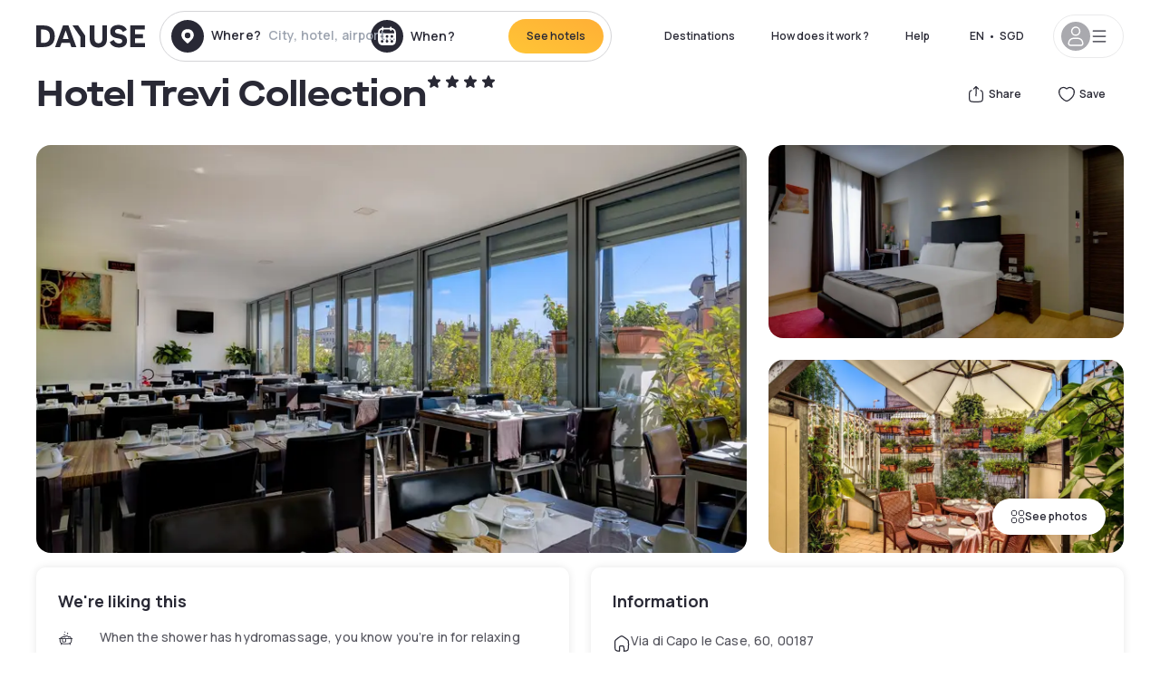

--- FILE ---
content_type: text/html; charset=utf-8
request_url: https://www.dayuse.sg/hotels/italy/hotel-trevi-collection
body_size: 43522
content:
<!DOCTYPE html><html translate="no" lang="en-SG"><head><meta charSet="utf-8" data-next-head=""/><meta name="viewport" content="width=device-width" data-next-head=""/><link rel="canonical" href="https://www.dayuse.sg/hotels/italy/hotel-trevi-collection" data-next-head=""/><script data-next-head="">
          var kameleoonLoadingTimeout = 1000;
          window.kameleoonQueue = window.kameleoonQueue || [];
          window.kameleoonStartLoadTime =  Date.now() - performance.now();
          if (!document.getElementById("kameleoonLoadingStyleSheet") && !window.kameleoonDisplayPageTimeOut)
          {
              var kameleoonS = document.getElementsByTagName("script")[0];
              var kameleoonCc = "* { visibility: hidden !important; background-image: none !important; }";
              var kameleoonStn = document.createElement("style");
              kameleoonStn.type = "text/css";
              kameleoonStn.id = "kameleoonLoadingStyleSheet";
              if (kameleoonStn.styleSheet)
              {
                  kameleoonStn.styleSheet.cssText = kameleoonCc;
              }
                  else
              {
                  kameleoonStn.appendChild(document.createTextNode(kameleoonCc));
              }
              kameleoonS.parentNode.insertBefore(kameleoonStn, kameleoonS);
              window.kameleoonDisplayPage = function(fromEngine)
                  {
                      if (!fromEngine)
                      {
                          window.kameleoonTimeout = true;
                      }
                      if (kameleoonStn.parentNode)
                      {
                          kameleoonStn.parentNode.removeChild(kameleoonStn);
                      }
                  };
              window.kameleoonDisplayPageTimeOut = window.setTimeout(window.kameleoonDisplayPage, kameleoonLoadingTimeout);
          }</script><script type="text/javascript" src="/enkoleoma.js" async="" data-next-head=""></script><script data-next-head="">
              (function(w,d,s,l,i){w[l]=w[l]||[];w[l].push({'gtm.start':
              new Date().getTime(),event:'gtm.js'});var f=d.getElementsByTagName(s)[0],
              j=d.createElement(s),dl=l!='dataLayer'?'&l='+l:'';j.async=true;j.src=
              'https://sgtm.dayuse.sg/tms?id='+i+dl;f.parentNode.insertBefore(j,f);
              })(window,document,'script','dataLayer', 'GTM-PFRJSLZ');
              </script><title data-next-head="">Hotel Trevi Collection, Roma : -21% during the day - Dayuse.sg</title><meta name="robots" content="index,follow" data-next-head=""/><meta name="description" content="Hotel Trevi Collection : Book a hotel room for a few hours with Dayuse.sg from SGD 179. Book without a credit card and cancel free of charge." data-next-head=""/><link rel="alternate" hrefLang="fr-FR" href="https://www.dayuse.fr/hotels/italy/hotel-trevi-collection" data-next-head=""/><link rel="alternate" hrefLang="en-GB" href="https://www.dayuse.co.uk/hotels/italy/hotel-trevi-collection" data-next-head=""/><link rel="alternate" hrefLang="it-IT" href="https://www.dayuse-hotels.it/hotels/italy/hotel-trevi-collection" data-next-head=""/><link rel="alternate" hrefLang="es-ES" href="https://www.dayuse.es/hotels/italy/hotel-trevi-collection" data-next-head=""/><link rel="alternate" hrefLang="de-DE" href="https://www.dayuse.de/hotels/italy/hotel-trevi-collection" data-next-head=""/><link rel="alternate" hrefLang="fr-BE" href="https://www.dayuse.be/hotels/italy/hotel-trevi-collection" data-next-head=""/><link rel="alternate" hrefLang="nl-BE" href="https://nl.dayuse.be/hotels/italy/hotel-trevi-collection" data-next-head=""/><link rel="alternate" hrefLang="fr-CH" href="https://www.dayuse.ch/hotels/italy/hotel-trevi-collection" data-next-head=""/><link rel="alternate" hrefLang="de-CH" href="https://de.dayuse.ch/hotels/italy/hotel-trevi-collection" data-next-head=""/><link rel="alternate" hrefLang="pt-BR" href="https://www.dayuse.net.br/hotels/italy/hotel-trevi-collection" data-next-head=""/><link rel="alternate" hrefLang="pt-PT" href="https://pt.dayuse.com/hotels/italy/hotel-trevi-collection" data-next-head=""/><link rel="alternate" hrefLang="nl-NL" href="https://www.dayuse.nl/hotels/italy/hotel-trevi-collection" data-next-head=""/><link rel="alternate" hrefLang="de-AT" href="https://www.dayuse.at/hotels/italy/hotel-trevi-collection" data-next-head=""/><link rel="alternate" hrefLang="en-AU" href="https://au.dayuse.com/hotels/italy/hotel-trevi-collection" data-next-head=""/><link rel="alternate" hrefLang="en-IE" href="https://www.dayuse.ie/hotels/italy/hotel-trevi-collection" data-next-head=""/><link rel="alternate" hrefLang="zh-HK" href="https://www.dayuse.com.hk/hotels/italy/hotel-trevi-collection" data-next-head=""/><link rel="alternate" hrefLang="en-HK" href="https://en.dayuse.com.hk/hotels/italy/hotel-trevi-collection" data-next-head=""/><link rel="alternate" hrefLang="en-AE" href="https://www.dayuse.ae/hotels/italy/hotel-trevi-collection" data-next-head=""/><link rel="alternate" hrefLang="en-QA" href="https://qa.dayuse.com/hotels/italy/hotel-trevi-collection" data-next-head=""/><link rel="alternate" hrefLang="en-BH" href="https://bh.dayuse.com/hotels/italy/hotel-trevi-collection" data-next-head=""/><link rel="alternate" hrefLang="en-CA" href="https://ca.dayuse.com/hotels/italy/hotel-trevi-collection" data-next-head=""/><link rel="alternate" hrefLang="en-SG" href="https://www.dayuse.sg/hotels/italy/hotel-trevi-collection" data-next-head=""/><link rel="alternate" hrefLang="en-SE" href="https://www.dayuse.se/hotels/italy/hotel-trevi-collection" data-next-head=""/><link rel="alternate" hrefLang="en-TH" href="https://th.dayuse.com/hotels/italy/hotel-trevi-collection" data-next-head=""/><link rel="alternate" hrefLang="ko-KR" href="https://kr.dayuse.com/hotels/italy/hotel-trevi-collection" data-next-head=""/><link rel="alternate" hrefLang="en-NZ" href="https://nz.dayuse.com/hotels/italy/hotel-trevi-collection" data-next-head=""/><link rel="alternate" hrefLang="en-US" href="https://www.dayuse.com/hotels/italy/hotel-trevi-collection" data-next-head=""/><link rel="alternate" hrefLang="en" href="https://www.dayuse.com/hotels/italy/hotel-trevi-collection" data-next-head=""/><link rel="alternate" hrefLang="fr" href="https://www.dayuse.fr/hotels/italy/hotel-trevi-collection" data-next-head=""/><link rel="alternate" hrefLang="de" href="https://www.dayuse.de/hotels/italy/hotel-trevi-collection" data-next-head=""/><link rel="alternate" hrefLang="es" href="https://www.dayuse.es/hotels/italy/hotel-trevi-collection" data-next-head=""/><link rel="alternate" hrefLang="it" href="https://www.dayuse-hotels.it/hotels/italy/hotel-trevi-collection" data-next-head=""/><link rel="alternate" hrefLang="nl" href="https://www.dayuse.nl/hotels/italy/hotel-trevi-collection" data-next-head=""/><link rel="alternate" hrefLang="pt" href="https://pt.dayuse.com/hotels/italy/hotel-trevi-collection" data-next-head=""/><link rel="alternate" hrefLang="zh" href="https://www.dayuse.com.hk/hotels/italy/hotel-trevi-collection" data-next-head=""/><link rel="alternate" hrefLang="ko" href="https://kr.dayuse.com/hotels/italy/hotel-trevi-collection" data-next-head=""/><link rel="alternate" hrefLang="zh-CN" href="https://cn.dayuse.com/hotels/italy/hotel-trevi-collection" data-next-head=""/><link rel="alternate" hrefLang="ja-JP" href="https://jp.dayuse.com/hotels/italy/hotel-trevi-collection" data-next-head=""/><link rel="alternate" hrefLang="en-IN" href="https://in.dayuse.com/hotels/italy/hotel-trevi-collection" data-next-head=""/><link rel="alternate" hrefLang="el-GR" href="https://gr.dayuse.com/hotels/italy/hotel-trevi-collection" data-next-head=""/><link rel="alternate" hrefLang="es-MX" href="https://mx.dayuse.com/hotels/italy/hotel-trevi-collection" data-next-head=""/><link rel="alternate" hrefLang="tr-TR" href="https://tr.dayuse.com/hotels/italy/hotel-trevi-collection" data-next-head=""/><link rel="alternate" hrefLang="vi-VN" href="https://vn.dayuse.com/hotels/italy/hotel-trevi-collection" data-next-head=""/><link rel="alternate" hrefLang="id-ID" href="https://id.dayuse.com/hotels/italy/hotel-trevi-collection" data-next-head=""/><link rel="alternate" hrefLang="pl-PL" href="https://pl.dayuse.com/hotels/italy/hotel-trevi-collection" data-next-head=""/><link rel="alternate" hrefLang="en-MY" href="https://my.dayuse.com/hotels/italy/hotel-trevi-collection" data-next-head=""/><link rel="alternate" hrefLang="en-PH" href="https://ph.dayuse.com/hotels/italy/hotel-trevi-collection" data-next-head=""/><link rel="alternate" hrefLang="es-AR" href="https://ar.dayuse.com/hotels/italy/hotel-trevi-collection" data-next-head=""/><link rel="alternate" hrefLang="en-ZA" href="https://za.dayuse.com/hotels/italy/hotel-trevi-collection" data-next-head=""/><link rel="alternate" hrefLang="no-NO" href="https://no.dayuse.com/hotels/italy/hotel-trevi-collection" data-next-head=""/><link rel="alternate" hrefLang="ro-RO" href="https://ro.dayuse.com/hotels/italy/hotel-trevi-collection" data-next-head=""/><link rel="alternate" hrefLang="da-DK" href="https://dk.dayuse.com/hotels/italy/hotel-trevi-collection" data-next-head=""/><link rel="alternate" hrefLang="bg-BG" href="https://bg.dayuse.com/hotels/italy/hotel-trevi-collection" data-next-head=""/><link rel="alternate" hrefLang="fi-FI" href="https://fi.dayuse.com/hotels/italy/hotel-trevi-collection" data-next-head=""/><link rel="alternate" hrefLang="hr-HR" href="https://hr.dayuse.com/hotels/italy/hotel-trevi-collection" data-next-head=""/><link rel="alternate" hrefLang="hu-HU" href="https://hu.dayuse.com/hotels/italy/hotel-trevi-collection" data-next-head=""/><link rel="alternate" hrefLang="es-CL" href="https://cl.dayuse.com/hotels/italy/hotel-trevi-collection" data-next-head=""/><link rel="alternate" hrefLang="sk-SK" href="https://sk.dayuse.com/hotels/italy/hotel-trevi-collection" data-next-head=""/><link rel="alternate" hrefLang="es-EC" href="https://ec.dayuse.com/hotels/italy/hotel-trevi-collection" data-next-head=""/><link rel="alternate" hrefLang="es-CR" href="https://cr.dayuse.com/hotels/italy/hotel-trevi-collection" data-next-head=""/><link rel="alternate" hrefLang="es-CO" href="https://co.dayuse.com/hotels/italy/hotel-trevi-collection" data-next-head=""/><meta property="og:title" content="Hotel Trevi Collection, Roma : -21% during the day - Dayuse.sg" data-next-head=""/><meta property="og:description" content="Hotel Trevi Collection : Book a hotel room for a few hours with Dayuse.sg from SGD 179. Book without a credit card and cancel free of charge." data-next-head=""/><meta property="og:type" content="product" data-next-head=""/><meta property="og:image" content="www.dayuse.sg/_next/image?url=https%3A%2F%2Fstatic.dayuse.com%2Fhotels%2F7094%2Ff07b009118f2c8a087d5a3c8720bd939-hotel-trevi-collection.jpg&amp;w=320&amp;q=75" data-next-head=""/><meta property="og:image:alt" content="Hotel Trevi Collection" data-next-head=""/><meta property="og:image:width" content="320" data-next-head=""/><meta property="og:image:height" content="180" data-next-head=""/><meta property="og:site_name" content="Dayuse" data-next-head=""/><link rel="alternate" href="/hotel-page-rss-feed.xml" type="application/rss+xml" data-next-head=""/><script type="application/ld+json" data-next-head="">{"@context":"https://schema.org","@type":"BreadcrumbList","itemListElement":[{"@type":"ListItem","position":0,"item":"https://www.dayuse.sg/","name":"Home"},{"@type":"ListItem","position":1,"item":"https://www.dayuse.sg/s/italia","name":"Italy"},{"@type":"ListItem","position":2,"item":"https://www.dayuse.sg/s/italia/lazio","name":"Lazio"},{"@type":"ListItem","position":3,"item":"https://www.dayuse.sg/s/italia/lazio/citta-metropolitana-di-roma-capitale","name":"Città metropolitana di Roma Capitale"},{"@type":"ListItem","position":4,"item":"https://www.dayuse.sg/s/italia/lazio/citta-metropolitana-di-roma-capitale/roma","name":"Roma"},{"@type":"ListItem","position":5,"item":"https://www.dayuse.sg/s/italia/lazio/citta-metropolitana-di-roma-capitale/roma/roma","name":"Roma"}]}</script><link rel="preload" as="image" imageSrcSet="/_next/image?url=https%3A%2F%2Fstatic.dayuse.com%2Fhotels%2F7094%2Ff07b009118f2c8a087d5a3c8720bd939-hotel-trevi-collection.jpg&amp;w=450&amp;q=75 450w, /_next/image?url=https%3A%2F%2Fstatic.dayuse.com%2Fhotels%2F7094%2Ff07b009118f2c8a087d5a3c8720bd939-hotel-trevi-collection.jpg&amp;w=640&amp;q=75 640w, /_next/image?url=https%3A%2F%2Fstatic.dayuse.com%2Fhotels%2F7094%2Ff07b009118f2c8a087d5a3c8720bd939-hotel-trevi-collection.jpg&amp;w=750&amp;q=75 750w, /_next/image?url=https%3A%2F%2Fstatic.dayuse.com%2Fhotels%2F7094%2Ff07b009118f2c8a087d5a3c8720bd939-hotel-trevi-collection.jpg&amp;w=828&amp;q=75 828w, /_next/image?url=https%3A%2F%2Fstatic.dayuse.com%2Fhotels%2F7094%2Ff07b009118f2c8a087d5a3c8720bd939-hotel-trevi-collection.jpg&amp;w=1080&amp;q=75 1080w, /_next/image?url=https%3A%2F%2Fstatic.dayuse.com%2Fhotels%2F7094%2Ff07b009118f2c8a087d5a3c8720bd939-hotel-trevi-collection.jpg&amp;w=1200&amp;q=75 1200w, /_next/image?url=https%3A%2F%2Fstatic.dayuse.com%2Fhotels%2F7094%2Ff07b009118f2c8a087d5a3c8720bd939-hotel-trevi-collection.jpg&amp;w=1400&amp;q=75 1400w, /_next/image?url=https%3A%2F%2Fstatic.dayuse.com%2Fhotels%2F7094%2Ff07b009118f2c8a087d5a3c8720bd939-hotel-trevi-collection.jpg&amp;w=1920&amp;q=75 1920w, /_next/image?url=https%3A%2F%2Fstatic.dayuse.com%2Fhotels%2F7094%2Ff07b009118f2c8a087d5a3c8720bd939-hotel-trevi-collection.jpg&amp;w=2048&amp;q=75 2048w, /_next/image?url=https%3A%2F%2Fstatic.dayuse.com%2Fhotels%2F7094%2Ff07b009118f2c8a087d5a3c8720bd939-hotel-trevi-collection.jpg&amp;w=3840&amp;q=75 3840w" imageSizes="(min-width: 768px) 768px, 100vw" data-next-head=""/><link rel="preconnect" href="https://fonts.googleapis.com"/><link rel="preconnect" href="https://fonts.gstatic.com"/><link href="https://fonts.googleapis.com/css2?family=Manrope:wght@200;300;400;500;600;700;800&amp;display=swap" rel="stylesheet"/><link rel="shortcut icon" type="image/png" sizes="192x192" href="/android-chrome-192x192.png"/><link rel="apple-touch-icon" type="image/png" sizes="192x192" href="/apple-touch-icon.png"/><link rel="preload" href="/_next/static/css/3eae8012071fbcd5.css?dpl=dpl_5xXMZpHe3HPRAFokwDdJQJ9XsPA3" as="style" crossorigin="anonymous"/><link rel="stylesheet" href="/_next/static/css/3eae8012071fbcd5.css?dpl=dpl_5xXMZpHe3HPRAFokwDdJQJ9XsPA3" crossorigin="anonymous" data-n-g=""/><link rel="preload" href="/_next/static/css/a51740f23892ad37.css?dpl=dpl_5xXMZpHe3HPRAFokwDdJQJ9XsPA3" as="style" crossorigin="anonymous"/><link rel="stylesheet" href="/_next/static/css/a51740f23892ad37.css?dpl=dpl_5xXMZpHe3HPRAFokwDdJQJ9XsPA3" crossorigin="anonymous" data-n-p=""/><link rel="preload" href="/_next/static/css/4cd358ba8304893d.css?dpl=dpl_5xXMZpHe3HPRAFokwDdJQJ9XsPA3" as="style" crossorigin="anonymous"/><link rel="stylesheet" href="/_next/static/css/4cd358ba8304893d.css?dpl=dpl_5xXMZpHe3HPRAFokwDdJQJ9XsPA3" crossorigin="anonymous" data-n-p=""/><link rel="preload" href="/_next/static/css/ec1a5d6cb9770f69.css?dpl=dpl_5xXMZpHe3HPRAFokwDdJQJ9XsPA3" as="style" crossorigin="anonymous"/><link rel="stylesheet" href="/_next/static/css/ec1a5d6cb9770f69.css?dpl=dpl_5xXMZpHe3HPRAFokwDdJQJ9XsPA3" crossorigin="anonymous" data-n-p=""/><noscript data-n-css=""></noscript><script defer="" crossorigin="anonymous" nomodule="" src="/_next/static/chunks/polyfills-42372ed130431b0a.js?dpl=dpl_5xXMZpHe3HPRAFokwDdJQJ9XsPA3"></script><script src="/_next/static/chunks/webpack-4091c5d6792b8359.js?dpl=dpl_5xXMZpHe3HPRAFokwDdJQJ9XsPA3" defer="" crossorigin="anonymous"></script><script src="/_next/static/chunks/framework-97fdf35f827e082a.js?dpl=dpl_5xXMZpHe3HPRAFokwDdJQJ9XsPA3" defer="" crossorigin="anonymous"></script><script src="/_next/static/chunks/main-3f197527c962f021.js?dpl=dpl_5xXMZpHe3HPRAFokwDdJQJ9XsPA3" defer="" crossorigin="anonymous"></script><script src="/_next/static/chunks/pages/_app-2d08a1ddc547e647.js?dpl=dpl_5xXMZpHe3HPRAFokwDdJQJ9XsPA3" defer="" crossorigin="anonymous"></script><script src="/_next/static/chunks/0bd2f4cc-53a38b2c46e550c3.js?dpl=dpl_5xXMZpHe3HPRAFokwDdJQJ9XsPA3" defer="" crossorigin="anonymous"></script><script src="/_next/static/chunks/9069-6462aaf8c4a28e4c.js?dpl=dpl_5xXMZpHe3HPRAFokwDdJQJ9XsPA3" defer="" crossorigin="anonymous"></script><script src="/_next/static/chunks/8863-2aba8c36f9bb2f3e.js?dpl=dpl_5xXMZpHe3HPRAFokwDdJQJ9XsPA3" defer="" crossorigin="anonymous"></script><script src="/_next/static/chunks/477-72b76de0d05e6ee8.js?dpl=dpl_5xXMZpHe3HPRAFokwDdJQJ9XsPA3" defer="" crossorigin="anonymous"></script><script src="/_next/static/chunks/6171-db65971239a06ceb.js?dpl=dpl_5xXMZpHe3HPRAFokwDdJQJ9XsPA3" defer="" crossorigin="anonymous"></script><script src="/_next/static/chunks/423-ff24dd5611ce3385.js?dpl=dpl_5xXMZpHe3HPRAFokwDdJQJ9XsPA3" defer="" crossorigin="anonymous"></script><script src="/_next/static/chunks/389-8f88a646bf6ad0a5.js?dpl=dpl_5xXMZpHe3HPRAFokwDdJQJ9XsPA3" defer="" crossorigin="anonymous"></script><script src="/_next/static/chunks/4440-dbfd1004ecde1aec.js?dpl=dpl_5xXMZpHe3HPRAFokwDdJQJ9XsPA3" defer="" crossorigin="anonymous"></script><script src="/_next/static/chunks/5356-11f05466b00cb472.js?dpl=dpl_5xXMZpHe3HPRAFokwDdJQJ9XsPA3" defer="" crossorigin="anonymous"></script><script src="/_next/static/chunks/8093-5bc560346021f2d9.js?dpl=dpl_5xXMZpHe3HPRAFokwDdJQJ9XsPA3" defer="" crossorigin="anonymous"></script><script src="/_next/static/chunks/4824-5867299315786c52.js?dpl=dpl_5xXMZpHe3HPRAFokwDdJQJ9XsPA3" defer="" crossorigin="anonymous"></script><script src="/_next/static/chunks/2102-a10a46a9200d4f8a.js?dpl=dpl_5xXMZpHe3HPRAFokwDdJQJ9XsPA3" defer="" crossorigin="anonymous"></script><script src="/_next/static/chunks/3595-93e49dd9a3f02ae9.js?dpl=dpl_5xXMZpHe3HPRAFokwDdJQJ9XsPA3" defer="" crossorigin="anonymous"></script><script src="/_next/static/chunks/4380-2f5b9ec8565da417.js?dpl=dpl_5xXMZpHe3HPRAFokwDdJQJ9XsPA3" defer="" crossorigin="anonymous"></script><script src="/_next/static/chunks/4875-a96f8f2b7128f7a5.js?dpl=dpl_5xXMZpHe3HPRAFokwDdJQJ9XsPA3" defer="" crossorigin="anonymous"></script><script src="/_next/static/chunks/7055-34cac93716d26013.js?dpl=dpl_5xXMZpHe3HPRAFokwDdJQJ9XsPA3" defer="" crossorigin="anonymous"></script><script src="/_next/static/chunks/7503-62f3371b5f2f6438.js?dpl=dpl_5xXMZpHe3HPRAFokwDdJQJ9XsPA3" defer="" crossorigin="anonymous"></script><script src="/_next/static/chunks/1472-e3020086242628b7.js?dpl=dpl_5xXMZpHe3HPRAFokwDdJQJ9XsPA3" defer="" crossorigin="anonymous"></script><script src="/_next/static/chunks/8996-2283f5befed587b3.js?dpl=dpl_5xXMZpHe3HPRAFokwDdJQJ9XsPA3" defer="" crossorigin="anonymous"></script><script src="/_next/static/chunks/4523-e6b6c0ca17700da8.js?dpl=dpl_5xXMZpHe3HPRAFokwDdJQJ9XsPA3" defer="" crossorigin="anonymous"></script><script src="/_next/static/chunks/4392-86c0564b2ea9feba.js?dpl=dpl_5xXMZpHe3HPRAFokwDdJQJ9XsPA3" defer="" crossorigin="anonymous"></script><script src="/_next/static/chunks/6387-10f42e68620bb0a3.js?dpl=dpl_5xXMZpHe3HPRAFokwDdJQJ9XsPA3" defer="" crossorigin="anonymous"></script><script src="/_next/static/chunks/9339-68f0767accd920bc.js?dpl=dpl_5xXMZpHe3HPRAFokwDdJQJ9XsPA3" defer="" crossorigin="anonymous"></script><script src="/_next/static/chunks/6707-df15bd10dd934e14.js?dpl=dpl_5xXMZpHe3HPRAFokwDdJQJ9XsPA3" defer="" crossorigin="anonymous"></script><script src="/_next/static/chunks/5370-0addc4db08de8042.js?dpl=dpl_5xXMZpHe3HPRAFokwDdJQJ9XsPA3" defer="" crossorigin="anonymous"></script><script src="/_next/static/chunks/pages/hotels/%5B...slug%5D-ce6fd673606b703c.js?dpl=dpl_5xXMZpHe3HPRAFokwDdJQJ9XsPA3" defer="" crossorigin="anonymous"></script><script src="/_next/static/VWkfQqNgJyDVKV2VrpJ_v/_buildManifest.js?dpl=dpl_5xXMZpHe3HPRAFokwDdJQJ9XsPA3" defer="" crossorigin="anonymous"></script><script src="/_next/static/VWkfQqNgJyDVKV2VrpJ_v/_ssgManifest.js?dpl=dpl_5xXMZpHe3HPRAFokwDdJQJ9XsPA3" defer="" crossorigin="anonymous"></script><meta name="sentry-trace" content="1c425ef896ea341b0488231ca1cf6e67-e722270f8705123f"/><meta name="baggage" content="sentry-environment=vercel-production,sentry-release=f760b78af0c4fc042449cfc011f8b2b39291fe47,sentry-public_key=4eb25b5132264c159f2b2a90f04c7f74,sentry-trace_id=1c425ef896ea341b0488231ca1cf6e67"/></head><body><noscript></noscript><div id="__next"><script type="application/ld+json">{"@context":"https://schema.org","@type":"Hotel","@id":"https://www.dayuse.sg/hotels/italy/hotel-trevi-collection","name":"Hotel Trevi Collection","description":"<p>We are convinced that elegance and hospitality are the true luxury, which is why we thought of the 'Trevi Collection'.</p><p>&nbsp;</p><p>Next to ancient monuments and palaces of bygone days, this splendid structure stands only 200 metres from the Spanish Steps and Piazza Barberini.</p><p>&nbsp;</p><p>The modern and refined style lends character to the rooms, the play of light and colour make up the personality.</p><p>&nbsp;</p><p>The design of the rooms, the furnishings and the state-of-the-art services will make your stay unforgettable and unique.</p><p>&nbsp;</p><p>Don't miss the opportunity to spend relaxing moments at our American Bar.</p>","url":"https://www.dayuse.sg/hotels/italy/hotel-trevi-collection","telephone":"(65) 3165 0756","priceRange":"Price starts at 179.13 SGD. We adjust our prices regularly","image":["undefined/_next/image?url=https%3A%2F%2Fstatic.dayuse.com%2Fhotels%2F7094%2Ff07b009118f2c8a087d5a3c8720bd939-hotel-trevi-collection.jpg&w=640&q=75","undefined/_next/image?url=https%3A%2F%2Fstatic.dayuse.com%2Fhotels%2F7094%2Fc9aa516b029c0bbe26f868841c742209-hotel-trevi-collection.jpg&w=640&q=75","undefined/_next/image?url=https%3A%2F%2Fstatic.dayuse.com%2Fhotels%2F7094%2F1320bbf53c0ab91aeb40204b737d9132-hotel-trevi-collection.jpg&w=640&q=75","undefined/_next/image?url=https%3A%2F%2Fstatic.dayuse.com%2Fhotels%2F7094%2F75c50c6afdacf09cb78561acabd02e09-hotel-trevi-collection.jpg&w=640&q=75","undefined/_next/image?url=https%3A%2F%2Fstatic.dayuse.com%2Fhotels%2F7094%2Ff0817e1f33a5fc68ae27db7c93b58993-hotel-trevi-collection.jpg&w=640&q=75","undefined/_next/image?url=https%3A%2F%2Fstatic.dayuse.com%2Fhotels%2F7094%2Fcc1328ed732e04009fffe053e19eadf9-hotel-trevi-collection.jpg&w=640&q=75","undefined/_next/image?url=https%3A%2F%2Fstatic.dayuse.com%2Fhotels%2F7094%2F9dd58ec907f892632529da8a84b8722c-hotel-trevi-collection.jpg&w=640&q=75","undefined/_next/image?url=https%3A%2F%2Fstatic.dayuse.com%2Fhotels%2F7094%2F505c03f1ab931f5cedaadf70656a44b3-hotel-trevi-collection.jpg&w=640&q=75"],"address":{"@type":"PostalAddress","streetAddress":"Via di Capo le Case, 60, 00187 Roma, RM, Italia","addressLocality":"Roma","addressRegion":"","postalCode":"00187"},"geo":{"latitude":"41.9041071","longitude":"12.4855335","@type":"GeoCoordinates"},"aggregateRating":{"@type":"AggregateRating","ratingCount":5,"ratingValue":"4.6"}}</script><div class="undefined"></div><header class="z-40 h-20 left-0 right-0 top-0"><div class="flex items-center justify-between h-full ds-container"><div class="flex flex-1 items-center justify-between md:justify-start"><div class="flex"><div class="block md:hidden text-shadow-black"><div class="flex items-center h-full"><svg class="h-6 w-6 mr-4" type="button" aria-haspopup="dialog" aria-expanded="false" aria-controls="radix-:R1aq6:" data-state="closed"><use href="/common-icons-1764665529445.sprite.svg#menu"></use></svg></div></div><a class="mr-4 text-shadow-black" href="/"><span class="sr-only">Dayuse</span><svg data-name="Layer 1" xmlns="http://www.w3.org/2000/svg" viewBox="0 0 481.62 100" width="120" height="30" fill="currentColor"><path d="M481.62 97.76v-18.1H437.3V58.77h35.49v-18H437.3V20.2h43.76V2.1h-64.93v95.66zm-156-22.16c6 15.42 20.9 24.26 40.68 24.26 22.2 0 35.7-11.36 35.7-30.29 0-14.59-8.84-24.69-28.19-28.48l-13.51-2.66c-7.85-1.54-11.78-5.19-11.78-10 0-6.73 5.61-10.66 15-10.66s16.27 4.77 20.34 13.33L401 21.74C395.93 8.13 382 0 363.39 0c-21.6 0-35.76 10.8-35.76 29.87 0 14.73 9.11 24.27 27.2 27.77l13.61 2.67C376.85 62 381.06 65.5 381.06 71c0 7-5.61 11.08-14.86 11.08-10.66 0-18.1-5.75-23-16.27zM275.17 100C298.73 100 313 86.4 313 62.55V2.1h-20v59.47c0 12.62-6.59 19.5-17.39 19.5s-17.39-6.88-17.39-19.5V2.1H237v60.45C237 86.4 251.47 100 275.17 100M160.73 2.1l34.64 50.35v45.31h21.18V47L185.69 2.1zM130.43 24l12.77 37.71h-25.53zm47.13 73.78L142.64 2.1h-24.13L83.59 97.76h21.88l6.17-18.24h37.59l6.17 18.24zM21.18 20.34H32c18.51 0 28.47 10.52 28.47 29.59S50.49 79.52 32 79.52H21.18zm11.36 77.42c32 0 49.51-17 49.51-47.83S64.52 2.1 32.54 2.1H0v95.66z"></path></svg></a></div><div class=""><div class="lg:mt-0 flex flex-wrap h-12 md:h-14 justify-end md:justify-start"><div class="lg:mt-0 flex flex-wrap h-12 md:h-14 flex-1 rounded-full border border-shadow-black-20"><div class="flex py-2 md:py-0 h-full"><div class="md:rounded-full md:hover:bg-shadow-black-10"><div class="relative hidden md:flex items-center px-3 h-full md:rounded-full"><svg class="fill-current shrink-0 text-shadow-black size-9 cursor-pointer"><use href="/common-icons-1764665529445.sprite.svg#solid-circle-place"></use></svg><div class="relative w-full"><div class="body3 focus absolute pointer-events-none whitespace-nowrap inset-0 flex items-center px-2 truncate">Where?<span class="text-gray-400 ml-2 truncate">City, hotel, airport...</span></div><input type="text" class="body3 focus focus:outline-none pl-2 pr-4 truncate lg:w-40 w-full bg-transparent" autoComplete="off" value=""/></div></div><div class="md:hidden flex items-center h-full w-full px-3 cursor-pointer  font-medium text-sm"><svg class="size-8 fill-current text-shadow-black mr-2"><use href="/common-icons-1764665529445.sprite.svg#solid-circle-search"></use></svg>Search</div></div><div class="flex rounded-full abtest-calendar abtest-off hover:bg-shadow-black-10"><div class="cursor-pointer"><div class="hidden md:flex items-center px-3 space-x-2 h-full md:rounded-full"><svg class="size-9 text-shadow-black"><use href="/common-icons-1764665529445.sprite.svg#solid-circle-calendar"></use></svg><span class="body3 focus w-24 focus:outline-none text-left whitespace-nowrap">When?</span></div></div><div class="hidden h-full md:rounded-r-xl md:flex py-2 pr-2"><button class="flex justify-center select-none items-center rounded-full text-shadow-black bg-gradient-to-bl from-[#FFAF36] to-sunshine-yellow cursor-pointer whitespace-nowrap active:bg-sunshine-yellow active:bg-none hover:bg-[#FFAF36] hover:bg-none disabled:bg-shadow-black-40 disabled:bg-none disabled:text-white disabled:cursor-default text-button-sm py-3 px-5" type="submit"><span>See hotels</span></button></div></div></div></div></div></div></div><div class="hidden lg:flex items-center"><button class="inline-flex items-center justify-center gap-2 whitespace-nowrap rounded-full transition-colors focus-visible:outline-none focus-visible:ring-2 focus-visible:ring-offset-2 focus-visible:ring-black disabled:pointer-events-none disabled:opacity-50 [&amp;_svg]:pointer-events-none [&amp;_svg]:size-4 [&amp;_svg]:shrink-0 bg-transparent hover:bg-[#F8F7FB] active:bg-[#E9E9F3] focus:bg-white/25 disabled:bg-shadow-black-20 ds-text-button-sm py-3 px-5 h-[42px] text-shadow-black" type="button" aria-haspopup="dialog" aria-expanded="false" aria-controls="radix-:Rcq6:" data-state="closed">Destinations</button><a class="items-center justify-center gap-2 whitespace-nowrap rounded-full transition-colors focus-visible:outline-none focus-visible:ring-2 focus-visible:ring-offset-2 focus-visible:ring-black disabled:pointer-events-none disabled:opacity-50 [&amp;_svg]:pointer-events-none [&amp;_svg]:size-4 [&amp;_svg]:shrink-0 bg-transparent hover:bg-[#F8F7FB] active:bg-[#E9E9F3] focus:bg-white/25 text-shadow-black disabled:bg-shadow-black-20 ds-text-button-sm py-3 px-5 h-[42px] xl:flex hidden" href="/how-it-works">How does it work ?</a><a href="https://support.dayuse.com/hc/en-us" class="items-center justify-center gap-2 whitespace-nowrap rounded-full transition-colors focus-visible:outline-none focus-visible:ring-2 focus-visible:ring-offset-2 focus-visible:ring-black disabled:pointer-events-none disabled:opacity-50 [&amp;_svg]:pointer-events-none [&amp;_svg]:size-4 [&amp;_svg]:shrink-0 bg-transparent hover:bg-[#F8F7FB] active:bg-[#E9E9F3] focus:bg-white/25 text-shadow-black disabled:bg-shadow-black-20 ds-text-button-sm py-3 px-5 h-[42px] xl:flex hidden">Help</a><button class="items-center justify-center gap-2 whitespace-nowrap rounded-full transition-colors focus-visible:outline-none focus-visible:ring-2 focus-visible:ring-offset-2 focus-visible:ring-black disabled:pointer-events-none disabled:opacity-50 [&amp;_svg]:pointer-events-none [&amp;_svg]:size-4 [&amp;_svg]:shrink-0 bg-transparent hover:bg-[#F8F7FB] active:bg-[#E9E9F3] focus:bg-white/25 text-shadow-black disabled:bg-shadow-black-20 ds-text-button-sm py-3 px-5 h-[42px] hidden">(65) 3165 0756</button><div class="pr-2"><button class="inline-flex items-center justify-center gap-2 whitespace-nowrap rounded-full transition-colors focus-visible:outline-none focus-visible:ring-2 focus-visible:ring-offset-2 focus-visible:ring-black disabled:pointer-events-none disabled:opacity-50 [&amp;_svg]:pointer-events-none [&amp;_svg]:size-4 [&amp;_svg]:shrink-0 bg-transparent hover:bg-[#F8F7FB] active:bg-[#E9E9F3] focus:bg-white/25 text-shadow-black disabled:bg-shadow-black-20 ds-text-button-sm py-3 px-5 h-[42px]" type="button" aria-haspopup="dialog" aria-expanded="false" aria-controls="radix-:R1cq6:" data-state="closed"><span class="uppercase mx-1">en</span><span>•</span><span class="mx-1">SGD</span></button></div><button class="bg-white flex gap-3 items-center active:shadow-100 rounded-full h-12 pl-2 pr-4 border border-shadow-black-10 hover:border-shadow-black-80" type="button" id="radix-:R1kq6:" aria-haspopup="menu" aria-expanded="false" data-state="closed" data-slot="dropdown-menu-trigger"><span class="h-8 w-8 rounded-full flex items-center justify-center uppercase bg-shadow-black-40"><svg class="h-6 w-6 text-white fill-current"><use href="/common-icons-1764665529445.sprite.svg#user"></use></svg><span class="font-bold"></span></span><svg class="h-5 w-5 text-shadow-black"><use href="/common-icons-1764665529445.sprite.svg#menu"></use></svg></button></div></div></header><main><article class="flex flex-col md:mb-6 ds-container"><div data-anchor="presentation" id="presentation"></div><div class="md:order-3 md:m-auto -mx-5 md:mx-0"><div id="js-hotel-photos-container" class="relative overflow-auto md:overflow-visible flex"><button class="flex justify-center select-none items-center text-shadow-black shadow-100 bg-white active:bg-shadow-black-3 active:border-shadow-black hover:bg-shadow-black-3 disabled:opacity-50 disabled:hover:bg-white disabled:active:bg-white rounded-full text-button-sm py-3 px-5 hidden md:flex absolute gap-x-1 right-5 bottom-5 z-10" id="js-hotel-photos-see-all"><svg class="size-4"><use href="/common-icons-1764665529445.sprite.svg#gallery"></use></svg>See photos</button><div class="md:hidden bg-white pt-[66.66%] w-full overflow-hidden relative"><button class="flex justify-center select-none items-center text-shadow-black shadow-100 bg-white active:bg-shadow-black-3 active:border-shadow-black hover:bg-shadow-black-3 disabled:opacity-50 disabled:hover:bg-white disabled:active:bg-white rounded-full text-button-sm h-9 w-9 md:hidden absolute left-5 top-4 z-10"><svg class="fill-current size-5"><use href="/common-icons-1764665529445.sprite.svg#chevron-left"></use></svg></button><div class="absolute md:overflow-x-hidden top-0 left-0 w-full h-full"><div class="absolute right-5 top-4 z-10"><div class="relative flex"><div class="flex gap-x-3 md:gap-x-0"><div class="relative"><button class="flex justify-center select-none items-center text-shadow-black shadow-100 bg-white active:bg-shadow-black-3 active:border-shadow-black hover:bg-shadow-black-3 disabled:opacity-50 disabled:hover:bg-white disabled:active:bg-white rounded-full text-button-sm h-9 w-9 space-x-1" id="js-hotel-photos-share-button"><svg class="size-5"><use href="/common-icons-1764665529445.sprite.svg#share"></use></svg><span class="m-auto sr-only md:not-sr-only">Share</span></button></div><button class="flex justify-center select-none items-center text-shadow-black shadow-100 bg-white active:bg-shadow-black-3 active:border-shadow-black hover:bg-shadow-black-3 disabled:opacity-50 disabled:hover:bg-white disabled:active:bg-white rounded-full text-button-sm h-9 w-9 space-x-1" id="js-hotel-photos-favorite-button"><svg class="size-5"><use href="/common-icons-1764665529445.sprite.svg#heart"></use></svg><span class="m-auto sr-only md:not-sr-only">Save</span></button></div></div></div><div class="flex duration-300 h-full overflow-x-auto md:overflow-x-visible scrollbar-hide snap-x-mand"><div class="relative flex-none object-cover snap-align-start snap-stop-always w-full md:rounded-100"><img alt="Hotel Trevi Collection" decoding="async" data-nimg="fill" class="object-cover" style="position:absolute;height:100%;width:100%;left:0;top:0;right:0;bottom:0;color:transparent" sizes="(min-width: 768px) 768px, 100vw" srcSet="/_next/image?url=https%3A%2F%2Fstatic.dayuse.com%2Fhotels%2F7094%2Ff07b009118f2c8a087d5a3c8720bd939-hotel-trevi-collection.jpg&amp;w=450&amp;q=75 450w, /_next/image?url=https%3A%2F%2Fstatic.dayuse.com%2Fhotels%2F7094%2Ff07b009118f2c8a087d5a3c8720bd939-hotel-trevi-collection.jpg&amp;w=640&amp;q=75 640w, /_next/image?url=https%3A%2F%2Fstatic.dayuse.com%2Fhotels%2F7094%2Ff07b009118f2c8a087d5a3c8720bd939-hotel-trevi-collection.jpg&amp;w=750&amp;q=75 750w, /_next/image?url=https%3A%2F%2Fstatic.dayuse.com%2Fhotels%2F7094%2Ff07b009118f2c8a087d5a3c8720bd939-hotel-trevi-collection.jpg&amp;w=828&amp;q=75 828w, /_next/image?url=https%3A%2F%2Fstatic.dayuse.com%2Fhotels%2F7094%2Ff07b009118f2c8a087d5a3c8720bd939-hotel-trevi-collection.jpg&amp;w=1080&amp;q=75 1080w, /_next/image?url=https%3A%2F%2Fstatic.dayuse.com%2Fhotels%2F7094%2Ff07b009118f2c8a087d5a3c8720bd939-hotel-trevi-collection.jpg&amp;w=1200&amp;q=75 1200w, /_next/image?url=https%3A%2F%2Fstatic.dayuse.com%2Fhotels%2F7094%2Ff07b009118f2c8a087d5a3c8720bd939-hotel-trevi-collection.jpg&amp;w=1400&amp;q=75 1400w, /_next/image?url=https%3A%2F%2Fstatic.dayuse.com%2Fhotels%2F7094%2Ff07b009118f2c8a087d5a3c8720bd939-hotel-trevi-collection.jpg&amp;w=1920&amp;q=75 1920w, /_next/image?url=https%3A%2F%2Fstatic.dayuse.com%2Fhotels%2F7094%2Ff07b009118f2c8a087d5a3c8720bd939-hotel-trevi-collection.jpg&amp;w=2048&amp;q=75 2048w, /_next/image?url=https%3A%2F%2Fstatic.dayuse.com%2Fhotels%2F7094%2Ff07b009118f2c8a087d5a3c8720bd939-hotel-trevi-collection.jpg&amp;w=3840&amp;q=75 3840w" src="/_next/image?url=https%3A%2F%2Fstatic.dayuse.com%2Fhotels%2F7094%2Ff07b009118f2c8a087d5a3c8720bd939-hotel-trevi-collection.jpg&amp;w=3840&amp;q=75"/></div><div class="relative flex-none object-cover snap-align-start snap-stop-always w-full md:rounded-100"><img alt="Hotel Trevi Collection" loading="lazy" decoding="async" data-nimg="fill" class="object-cover" style="position:absolute;height:100%;width:100%;left:0;top:0;right:0;bottom:0;color:transparent" sizes="(min-width: 768px) 768px, 100vw" srcSet="/_next/image?url=https%3A%2F%2Fstatic.dayuse.com%2Fhotels%2F7094%2Fc9aa516b029c0bbe26f868841c742209-hotel-trevi-collection.jpg&amp;w=450&amp;q=75 450w, /_next/image?url=https%3A%2F%2Fstatic.dayuse.com%2Fhotels%2F7094%2Fc9aa516b029c0bbe26f868841c742209-hotel-trevi-collection.jpg&amp;w=640&amp;q=75 640w, /_next/image?url=https%3A%2F%2Fstatic.dayuse.com%2Fhotels%2F7094%2Fc9aa516b029c0bbe26f868841c742209-hotel-trevi-collection.jpg&amp;w=750&amp;q=75 750w, /_next/image?url=https%3A%2F%2Fstatic.dayuse.com%2Fhotels%2F7094%2Fc9aa516b029c0bbe26f868841c742209-hotel-trevi-collection.jpg&amp;w=828&amp;q=75 828w, /_next/image?url=https%3A%2F%2Fstatic.dayuse.com%2Fhotels%2F7094%2Fc9aa516b029c0bbe26f868841c742209-hotel-trevi-collection.jpg&amp;w=1080&amp;q=75 1080w, /_next/image?url=https%3A%2F%2Fstatic.dayuse.com%2Fhotels%2F7094%2Fc9aa516b029c0bbe26f868841c742209-hotel-trevi-collection.jpg&amp;w=1200&amp;q=75 1200w, /_next/image?url=https%3A%2F%2Fstatic.dayuse.com%2Fhotels%2F7094%2Fc9aa516b029c0bbe26f868841c742209-hotel-trevi-collection.jpg&amp;w=1400&amp;q=75 1400w, /_next/image?url=https%3A%2F%2Fstatic.dayuse.com%2Fhotels%2F7094%2Fc9aa516b029c0bbe26f868841c742209-hotel-trevi-collection.jpg&amp;w=1920&amp;q=75 1920w, /_next/image?url=https%3A%2F%2Fstatic.dayuse.com%2Fhotels%2F7094%2Fc9aa516b029c0bbe26f868841c742209-hotel-trevi-collection.jpg&amp;w=2048&amp;q=75 2048w, /_next/image?url=https%3A%2F%2Fstatic.dayuse.com%2Fhotels%2F7094%2Fc9aa516b029c0bbe26f868841c742209-hotel-trevi-collection.jpg&amp;w=3840&amp;q=75 3840w" src="/_next/image?url=https%3A%2F%2Fstatic.dayuse.com%2Fhotels%2F7094%2Fc9aa516b029c0bbe26f868841c742209-hotel-trevi-collection.jpg&amp;w=3840&amp;q=75"/></div><div class="relative flex-none object-cover snap-align-start snap-stop-always w-full md:rounded-100"><img alt="Hotel Trevi Collection" loading="lazy" decoding="async" data-nimg="fill" class="object-cover" style="position:absolute;height:100%;width:100%;left:0;top:0;right:0;bottom:0;color:transparent" sizes="(min-width: 768px) 768px, 100vw" srcSet="/_next/image?url=https%3A%2F%2Fstatic.dayuse.com%2Fhotels%2F7094%2F1320bbf53c0ab91aeb40204b737d9132-hotel-trevi-collection.jpg&amp;w=450&amp;q=75 450w, /_next/image?url=https%3A%2F%2Fstatic.dayuse.com%2Fhotels%2F7094%2F1320bbf53c0ab91aeb40204b737d9132-hotel-trevi-collection.jpg&amp;w=640&amp;q=75 640w, /_next/image?url=https%3A%2F%2Fstatic.dayuse.com%2Fhotels%2F7094%2F1320bbf53c0ab91aeb40204b737d9132-hotel-trevi-collection.jpg&amp;w=750&amp;q=75 750w, /_next/image?url=https%3A%2F%2Fstatic.dayuse.com%2Fhotels%2F7094%2F1320bbf53c0ab91aeb40204b737d9132-hotel-trevi-collection.jpg&amp;w=828&amp;q=75 828w, /_next/image?url=https%3A%2F%2Fstatic.dayuse.com%2Fhotels%2F7094%2F1320bbf53c0ab91aeb40204b737d9132-hotel-trevi-collection.jpg&amp;w=1080&amp;q=75 1080w, /_next/image?url=https%3A%2F%2Fstatic.dayuse.com%2Fhotels%2F7094%2F1320bbf53c0ab91aeb40204b737d9132-hotel-trevi-collection.jpg&amp;w=1200&amp;q=75 1200w, /_next/image?url=https%3A%2F%2Fstatic.dayuse.com%2Fhotels%2F7094%2F1320bbf53c0ab91aeb40204b737d9132-hotel-trevi-collection.jpg&amp;w=1400&amp;q=75 1400w, /_next/image?url=https%3A%2F%2Fstatic.dayuse.com%2Fhotels%2F7094%2F1320bbf53c0ab91aeb40204b737d9132-hotel-trevi-collection.jpg&amp;w=1920&amp;q=75 1920w, /_next/image?url=https%3A%2F%2Fstatic.dayuse.com%2Fhotels%2F7094%2F1320bbf53c0ab91aeb40204b737d9132-hotel-trevi-collection.jpg&amp;w=2048&amp;q=75 2048w, /_next/image?url=https%3A%2F%2Fstatic.dayuse.com%2Fhotels%2F7094%2F1320bbf53c0ab91aeb40204b737d9132-hotel-trevi-collection.jpg&amp;w=3840&amp;q=75 3840w" src="/_next/image?url=https%3A%2F%2Fstatic.dayuse.com%2Fhotels%2F7094%2F1320bbf53c0ab91aeb40204b737d9132-hotel-trevi-collection.jpg&amp;w=3840&amp;q=75"/></div><div class="relative flex-none object-cover snap-align-start snap-stop-always w-full md:rounded-100"><img alt="Hotel Trevi Collection" loading="lazy" decoding="async" data-nimg="fill" class="object-cover" style="position:absolute;height:100%;width:100%;left:0;top:0;right:0;bottom:0;color:transparent" sizes="(min-width: 768px) 768px, 100vw" srcSet="/_next/image?url=https%3A%2F%2Fstatic.dayuse.com%2Fhotels%2F7094%2F75c50c6afdacf09cb78561acabd02e09-hotel-trevi-collection.jpg&amp;w=450&amp;q=75 450w, /_next/image?url=https%3A%2F%2Fstatic.dayuse.com%2Fhotels%2F7094%2F75c50c6afdacf09cb78561acabd02e09-hotel-trevi-collection.jpg&amp;w=640&amp;q=75 640w, /_next/image?url=https%3A%2F%2Fstatic.dayuse.com%2Fhotels%2F7094%2F75c50c6afdacf09cb78561acabd02e09-hotel-trevi-collection.jpg&amp;w=750&amp;q=75 750w, /_next/image?url=https%3A%2F%2Fstatic.dayuse.com%2Fhotels%2F7094%2F75c50c6afdacf09cb78561acabd02e09-hotel-trevi-collection.jpg&amp;w=828&amp;q=75 828w, /_next/image?url=https%3A%2F%2Fstatic.dayuse.com%2Fhotels%2F7094%2F75c50c6afdacf09cb78561acabd02e09-hotel-trevi-collection.jpg&amp;w=1080&amp;q=75 1080w, /_next/image?url=https%3A%2F%2Fstatic.dayuse.com%2Fhotels%2F7094%2F75c50c6afdacf09cb78561acabd02e09-hotel-trevi-collection.jpg&amp;w=1200&amp;q=75 1200w, /_next/image?url=https%3A%2F%2Fstatic.dayuse.com%2Fhotels%2F7094%2F75c50c6afdacf09cb78561acabd02e09-hotel-trevi-collection.jpg&amp;w=1400&amp;q=75 1400w, /_next/image?url=https%3A%2F%2Fstatic.dayuse.com%2Fhotels%2F7094%2F75c50c6afdacf09cb78561acabd02e09-hotel-trevi-collection.jpg&amp;w=1920&amp;q=75 1920w, /_next/image?url=https%3A%2F%2Fstatic.dayuse.com%2Fhotels%2F7094%2F75c50c6afdacf09cb78561acabd02e09-hotel-trevi-collection.jpg&amp;w=2048&amp;q=75 2048w, /_next/image?url=https%3A%2F%2Fstatic.dayuse.com%2Fhotels%2F7094%2F75c50c6afdacf09cb78561acabd02e09-hotel-trevi-collection.jpg&amp;w=3840&amp;q=75 3840w" src="/_next/image?url=https%3A%2F%2Fstatic.dayuse.com%2Fhotels%2F7094%2F75c50c6afdacf09cb78561acabd02e09-hotel-trevi-collection.jpg&amp;w=3840&amp;q=75"/></div><div class="relative flex-none object-cover snap-align-start snap-stop-always w-full md:rounded-100"><img alt="Hotel Trevi Collection" loading="lazy" decoding="async" data-nimg="fill" class="object-cover" style="position:absolute;height:100%;width:100%;left:0;top:0;right:0;bottom:0;color:transparent" sizes="(min-width: 768px) 768px, 100vw" srcSet="/_next/image?url=https%3A%2F%2Fstatic.dayuse.com%2Fhotels%2F7094%2Ff0817e1f33a5fc68ae27db7c93b58993-hotel-trevi-collection.jpg&amp;w=450&amp;q=75 450w, /_next/image?url=https%3A%2F%2Fstatic.dayuse.com%2Fhotels%2F7094%2Ff0817e1f33a5fc68ae27db7c93b58993-hotel-trevi-collection.jpg&amp;w=640&amp;q=75 640w, /_next/image?url=https%3A%2F%2Fstatic.dayuse.com%2Fhotels%2F7094%2Ff0817e1f33a5fc68ae27db7c93b58993-hotel-trevi-collection.jpg&amp;w=750&amp;q=75 750w, /_next/image?url=https%3A%2F%2Fstatic.dayuse.com%2Fhotels%2F7094%2Ff0817e1f33a5fc68ae27db7c93b58993-hotel-trevi-collection.jpg&amp;w=828&amp;q=75 828w, /_next/image?url=https%3A%2F%2Fstatic.dayuse.com%2Fhotels%2F7094%2Ff0817e1f33a5fc68ae27db7c93b58993-hotel-trevi-collection.jpg&amp;w=1080&amp;q=75 1080w, /_next/image?url=https%3A%2F%2Fstatic.dayuse.com%2Fhotels%2F7094%2Ff0817e1f33a5fc68ae27db7c93b58993-hotel-trevi-collection.jpg&amp;w=1200&amp;q=75 1200w, /_next/image?url=https%3A%2F%2Fstatic.dayuse.com%2Fhotels%2F7094%2Ff0817e1f33a5fc68ae27db7c93b58993-hotel-trevi-collection.jpg&amp;w=1400&amp;q=75 1400w, /_next/image?url=https%3A%2F%2Fstatic.dayuse.com%2Fhotels%2F7094%2Ff0817e1f33a5fc68ae27db7c93b58993-hotel-trevi-collection.jpg&amp;w=1920&amp;q=75 1920w, /_next/image?url=https%3A%2F%2Fstatic.dayuse.com%2Fhotels%2F7094%2Ff0817e1f33a5fc68ae27db7c93b58993-hotel-trevi-collection.jpg&amp;w=2048&amp;q=75 2048w, /_next/image?url=https%3A%2F%2Fstatic.dayuse.com%2Fhotels%2F7094%2Ff0817e1f33a5fc68ae27db7c93b58993-hotel-trevi-collection.jpg&amp;w=3840&amp;q=75 3840w" src="/_next/image?url=https%3A%2F%2Fstatic.dayuse.com%2Fhotels%2F7094%2Ff0817e1f33a5fc68ae27db7c93b58993-hotel-trevi-collection.jpg&amp;w=3840&amp;q=75"/></div><div class="relative flex-none object-cover snap-align-start snap-stop-always w-full md:rounded-100"><img alt="Hotel Trevi Collection" loading="lazy" decoding="async" data-nimg="fill" class="object-cover" style="position:absolute;height:100%;width:100%;left:0;top:0;right:0;bottom:0;color:transparent" sizes="(min-width: 768px) 768px, 100vw" srcSet="/_next/image?url=https%3A%2F%2Fstatic.dayuse.com%2Fhotels%2F7094%2Fcc1328ed732e04009fffe053e19eadf9-hotel-trevi-collection.jpg&amp;w=450&amp;q=75 450w, /_next/image?url=https%3A%2F%2Fstatic.dayuse.com%2Fhotels%2F7094%2Fcc1328ed732e04009fffe053e19eadf9-hotel-trevi-collection.jpg&amp;w=640&amp;q=75 640w, /_next/image?url=https%3A%2F%2Fstatic.dayuse.com%2Fhotels%2F7094%2Fcc1328ed732e04009fffe053e19eadf9-hotel-trevi-collection.jpg&amp;w=750&amp;q=75 750w, /_next/image?url=https%3A%2F%2Fstatic.dayuse.com%2Fhotels%2F7094%2Fcc1328ed732e04009fffe053e19eadf9-hotel-trevi-collection.jpg&amp;w=828&amp;q=75 828w, /_next/image?url=https%3A%2F%2Fstatic.dayuse.com%2Fhotels%2F7094%2Fcc1328ed732e04009fffe053e19eadf9-hotel-trevi-collection.jpg&amp;w=1080&amp;q=75 1080w, /_next/image?url=https%3A%2F%2Fstatic.dayuse.com%2Fhotels%2F7094%2Fcc1328ed732e04009fffe053e19eadf9-hotel-trevi-collection.jpg&amp;w=1200&amp;q=75 1200w, /_next/image?url=https%3A%2F%2Fstatic.dayuse.com%2Fhotels%2F7094%2Fcc1328ed732e04009fffe053e19eadf9-hotel-trevi-collection.jpg&amp;w=1400&amp;q=75 1400w, /_next/image?url=https%3A%2F%2Fstatic.dayuse.com%2Fhotels%2F7094%2Fcc1328ed732e04009fffe053e19eadf9-hotel-trevi-collection.jpg&amp;w=1920&amp;q=75 1920w, /_next/image?url=https%3A%2F%2Fstatic.dayuse.com%2Fhotels%2F7094%2Fcc1328ed732e04009fffe053e19eadf9-hotel-trevi-collection.jpg&amp;w=2048&amp;q=75 2048w, /_next/image?url=https%3A%2F%2Fstatic.dayuse.com%2Fhotels%2F7094%2Fcc1328ed732e04009fffe053e19eadf9-hotel-trevi-collection.jpg&amp;w=3840&amp;q=75 3840w" src="/_next/image?url=https%3A%2F%2Fstatic.dayuse.com%2Fhotels%2F7094%2Fcc1328ed732e04009fffe053e19eadf9-hotel-trevi-collection.jpg&amp;w=3840&amp;q=75"/></div><div class="relative flex-none object-cover snap-align-start snap-stop-always w-full md:rounded-100"><img alt="Hotel Trevi Collection" loading="lazy" decoding="async" data-nimg="fill" class="object-cover" style="position:absolute;height:100%;width:100%;left:0;top:0;right:0;bottom:0;color:transparent" sizes="(min-width: 768px) 768px, 100vw" srcSet="/_next/image?url=https%3A%2F%2Fstatic.dayuse.com%2Fhotels%2F7094%2F9dd58ec907f892632529da8a84b8722c-hotel-trevi-collection.jpg&amp;w=450&amp;q=75 450w, /_next/image?url=https%3A%2F%2Fstatic.dayuse.com%2Fhotels%2F7094%2F9dd58ec907f892632529da8a84b8722c-hotel-trevi-collection.jpg&amp;w=640&amp;q=75 640w, /_next/image?url=https%3A%2F%2Fstatic.dayuse.com%2Fhotels%2F7094%2F9dd58ec907f892632529da8a84b8722c-hotel-trevi-collection.jpg&amp;w=750&amp;q=75 750w, /_next/image?url=https%3A%2F%2Fstatic.dayuse.com%2Fhotels%2F7094%2F9dd58ec907f892632529da8a84b8722c-hotel-trevi-collection.jpg&amp;w=828&amp;q=75 828w, /_next/image?url=https%3A%2F%2Fstatic.dayuse.com%2Fhotels%2F7094%2F9dd58ec907f892632529da8a84b8722c-hotel-trevi-collection.jpg&amp;w=1080&amp;q=75 1080w, /_next/image?url=https%3A%2F%2Fstatic.dayuse.com%2Fhotels%2F7094%2F9dd58ec907f892632529da8a84b8722c-hotel-trevi-collection.jpg&amp;w=1200&amp;q=75 1200w, /_next/image?url=https%3A%2F%2Fstatic.dayuse.com%2Fhotels%2F7094%2F9dd58ec907f892632529da8a84b8722c-hotel-trevi-collection.jpg&amp;w=1400&amp;q=75 1400w, /_next/image?url=https%3A%2F%2Fstatic.dayuse.com%2Fhotels%2F7094%2F9dd58ec907f892632529da8a84b8722c-hotel-trevi-collection.jpg&amp;w=1920&amp;q=75 1920w, /_next/image?url=https%3A%2F%2Fstatic.dayuse.com%2Fhotels%2F7094%2F9dd58ec907f892632529da8a84b8722c-hotel-trevi-collection.jpg&amp;w=2048&amp;q=75 2048w, /_next/image?url=https%3A%2F%2Fstatic.dayuse.com%2Fhotels%2F7094%2F9dd58ec907f892632529da8a84b8722c-hotel-trevi-collection.jpg&amp;w=3840&amp;q=75 3840w" src="/_next/image?url=https%3A%2F%2Fstatic.dayuse.com%2Fhotels%2F7094%2F9dd58ec907f892632529da8a84b8722c-hotel-trevi-collection.jpg&amp;w=3840&amp;q=75"/></div><div class="relative flex-none object-cover snap-align-start snap-stop-always w-full md:rounded-100"><img alt="Hotel Trevi Collection" loading="lazy" decoding="async" data-nimg="fill" class="object-cover" style="position:absolute;height:100%;width:100%;left:0;top:0;right:0;bottom:0;color:transparent" sizes="(min-width: 768px) 768px, 100vw" srcSet="/_next/image?url=https%3A%2F%2Fstatic.dayuse.com%2Fhotels%2F7094%2F505c03f1ab931f5cedaadf70656a44b3-hotel-trevi-collection.jpg&amp;w=450&amp;q=75 450w, /_next/image?url=https%3A%2F%2Fstatic.dayuse.com%2Fhotels%2F7094%2F505c03f1ab931f5cedaadf70656a44b3-hotel-trevi-collection.jpg&amp;w=640&amp;q=75 640w, /_next/image?url=https%3A%2F%2Fstatic.dayuse.com%2Fhotels%2F7094%2F505c03f1ab931f5cedaadf70656a44b3-hotel-trevi-collection.jpg&amp;w=750&amp;q=75 750w, /_next/image?url=https%3A%2F%2Fstatic.dayuse.com%2Fhotels%2F7094%2F505c03f1ab931f5cedaadf70656a44b3-hotel-trevi-collection.jpg&amp;w=828&amp;q=75 828w, /_next/image?url=https%3A%2F%2Fstatic.dayuse.com%2Fhotels%2F7094%2F505c03f1ab931f5cedaadf70656a44b3-hotel-trevi-collection.jpg&amp;w=1080&amp;q=75 1080w, /_next/image?url=https%3A%2F%2Fstatic.dayuse.com%2Fhotels%2F7094%2F505c03f1ab931f5cedaadf70656a44b3-hotel-trevi-collection.jpg&amp;w=1200&amp;q=75 1200w, /_next/image?url=https%3A%2F%2Fstatic.dayuse.com%2Fhotels%2F7094%2F505c03f1ab931f5cedaadf70656a44b3-hotel-trevi-collection.jpg&amp;w=1400&amp;q=75 1400w, /_next/image?url=https%3A%2F%2Fstatic.dayuse.com%2Fhotels%2F7094%2F505c03f1ab931f5cedaadf70656a44b3-hotel-trevi-collection.jpg&amp;w=1920&amp;q=75 1920w, /_next/image?url=https%3A%2F%2Fstatic.dayuse.com%2Fhotels%2F7094%2F505c03f1ab931f5cedaadf70656a44b3-hotel-trevi-collection.jpg&amp;w=2048&amp;q=75 2048w, /_next/image?url=https%3A%2F%2Fstatic.dayuse.com%2Fhotels%2F7094%2F505c03f1ab931f5cedaadf70656a44b3-hotel-trevi-collection.jpg&amp;w=3840&amp;q=75 3840w" src="/_next/image?url=https%3A%2F%2Fstatic.dayuse.com%2Fhotels%2F7094%2F505c03f1ab931f5cedaadf70656a44b3-hotel-trevi-collection.jpg&amp;w=3840&amp;q=75"/></div></div><div class="absolute left-0 top-0 right-0 bottom-0 flex flex-col justify-between items-center pointer-events-none"><div></div><div class="flex justify-center self-end w-10 py-1 m-4 caption-sm text-white bg-shadow-black rounded-full">1<!-- -->/<!-- -->8</div></div></div></div><div class="hidden w-full md:block lg:w-2/3 relative h-[450px]"><div class="relative h-full w-full rounded-2xl cursor-pointer" style="background-size:cover"><img alt="Hotel Trevi Collection" loading="lazy" decoding="async" data-nimg="fill" class="object-cover m-auto cursor-pointer rounded-2xl h-[450px]" style="position:absolute;height:100%;width:100%;left:0;top:0;right:0;bottom:0;color:transparent" sizes="(min-width: 1024px) 764px, 100vw" srcSet="/_next/image?url=https%3A%2F%2Fstatic.dayuse.com%2Fhotels%2F7094%2Ff07b009118f2c8a087d5a3c8720bd939-hotel-trevi-collection.jpg&amp;w=450&amp;q=75 450w, /_next/image?url=https%3A%2F%2Fstatic.dayuse.com%2Fhotels%2F7094%2Ff07b009118f2c8a087d5a3c8720bd939-hotel-trevi-collection.jpg&amp;w=640&amp;q=75 640w, /_next/image?url=https%3A%2F%2Fstatic.dayuse.com%2Fhotels%2F7094%2Ff07b009118f2c8a087d5a3c8720bd939-hotel-trevi-collection.jpg&amp;w=750&amp;q=75 750w, /_next/image?url=https%3A%2F%2Fstatic.dayuse.com%2Fhotels%2F7094%2Ff07b009118f2c8a087d5a3c8720bd939-hotel-trevi-collection.jpg&amp;w=828&amp;q=75 828w, /_next/image?url=https%3A%2F%2Fstatic.dayuse.com%2Fhotels%2F7094%2Ff07b009118f2c8a087d5a3c8720bd939-hotel-trevi-collection.jpg&amp;w=1080&amp;q=75 1080w, /_next/image?url=https%3A%2F%2Fstatic.dayuse.com%2Fhotels%2F7094%2Ff07b009118f2c8a087d5a3c8720bd939-hotel-trevi-collection.jpg&amp;w=1200&amp;q=75 1200w, /_next/image?url=https%3A%2F%2Fstatic.dayuse.com%2Fhotels%2F7094%2Ff07b009118f2c8a087d5a3c8720bd939-hotel-trevi-collection.jpg&amp;w=1400&amp;q=75 1400w, /_next/image?url=https%3A%2F%2Fstatic.dayuse.com%2Fhotels%2F7094%2Ff07b009118f2c8a087d5a3c8720bd939-hotel-trevi-collection.jpg&amp;w=1920&amp;q=75 1920w, /_next/image?url=https%3A%2F%2Fstatic.dayuse.com%2Fhotels%2F7094%2Ff07b009118f2c8a087d5a3c8720bd939-hotel-trevi-collection.jpg&amp;w=2048&amp;q=75 2048w, /_next/image?url=https%3A%2F%2Fstatic.dayuse.com%2Fhotels%2F7094%2Ff07b009118f2c8a087d5a3c8720bd939-hotel-trevi-collection.jpg&amp;w=3840&amp;q=75 3840w" src="/_next/image?url=https%3A%2F%2Fstatic.dayuse.com%2Fhotels%2F7094%2Ff07b009118f2c8a087d5a3c8720bd939-hotel-trevi-collection.jpg&amp;w=3840&amp;q=75"/></div></div><div class="md:w-1/3 hidden lg:block space-y-6 h-[450px] ml-6"><div class="relative w-full h-full rounded-2xl" style="height:213px"><img alt="Hotel Trevi Collection" loading="lazy" decoding="async" data-nimg="fill" class="object-cover m-auto cursor-pointer rounded-2xl h-[213px]" style="position:absolute;height:100%;width:100%;left:0;top:0;right:0;bottom:0;color:transparent" sizes="384px" srcSet="/_next/image?url=https%3A%2F%2Fstatic.dayuse.com%2Fhotels%2F7094%2Fc9aa516b029c0bbe26f868841c742209-hotel-trevi-collection.jpg&amp;w=16&amp;q=75 16w, /_next/image?url=https%3A%2F%2Fstatic.dayuse.com%2Fhotels%2F7094%2Fc9aa516b029c0bbe26f868841c742209-hotel-trevi-collection.jpg&amp;w=32&amp;q=75 32w, /_next/image?url=https%3A%2F%2Fstatic.dayuse.com%2Fhotels%2F7094%2Fc9aa516b029c0bbe26f868841c742209-hotel-trevi-collection.jpg&amp;w=48&amp;q=75 48w, /_next/image?url=https%3A%2F%2Fstatic.dayuse.com%2Fhotels%2F7094%2Fc9aa516b029c0bbe26f868841c742209-hotel-trevi-collection.jpg&amp;w=64&amp;q=75 64w, /_next/image?url=https%3A%2F%2Fstatic.dayuse.com%2Fhotels%2F7094%2Fc9aa516b029c0bbe26f868841c742209-hotel-trevi-collection.jpg&amp;w=96&amp;q=75 96w, /_next/image?url=https%3A%2F%2Fstatic.dayuse.com%2Fhotels%2F7094%2Fc9aa516b029c0bbe26f868841c742209-hotel-trevi-collection.jpg&amp;w=128&amp;q=75 128w, /_next/image?url=https%3A%2F%2Fstatic.dayuse.com%2Fhotels%2F7094%2Fc9aa516b029c0bbe26f868841c742209-hotel-trevi-collection.jpg&amp;w=256&amp;q=75 256w, /_next/image?url=https%3A%2F%2Fstatic.dayuse.com%2Fhotels%2F7094%2Fc9aa516b029c0bbe26f868841c742209-hotel-trevi-collection.jpg&amp;w=384&amp;q=75 384w, /_next/image?url=https%3A%2F%2Fstatic.dayuse.com%2Fhotels%2F7094%2Fc9aa516b029c0bbe26f868841c742209-hotel-trevi-collection.jpg&amp;w=450&amp;q=75 450w, /_next/image?url=https%3A%2F%2Fstatic.dayuse.com%2Fhotels%2F7094%2Fc9aa516b029c0bbe26f868841c742209-hotel-trevi-collection.jpg&amp;w=640&amp;q=75 640w, /_next/image?url=https%3A%2F%2Fstatic.dayuse.com%2Fhotels%2F7094%2Fc9aa516b029c0bbe26f868841c742209-hotel-trevi-collection.jpg&amp;w=750&amp;q=75 750w, /_next/image?url=https%3A%2F%2Fstatic.dayuse.com%2Fhotels%2F7094%2Fc9aa516b029c0bbe26f868841c742209-hotel-trevi-collection.jpg&amp;w=828&amp;q=75 828w, /_next/image?url=https%3A%2F%2Fstatic.dayuse.com%2Fhotels%2F7094%2Fc9aa516b029c0bbe26f868841c742209-hotel-trevi-collection.jpg&amp;w=1080&amp;q=75 1080w, /_next/image?url=https%3A%2F%2Fstatic.dayuse.com%2Fhotels%2F7094%2Fc9aa516b029c0bbe26f868841c742209-hotel-trevi-collection.jpg&amp;w=1200&amp;q=75 1200w, /_next/image?url=https%3A%2F%2Fstatic.dayuse.com%2Fhotels%2F7094%2Fc9aa516b029c0bbe26f868841c742209-hotel-trevi-collection.jpg&amp;w=1400&amp;q=75 1400w, /_next/image?url=https%3A%2F%2Fstatic.dayuse.com%2Fhotels%2F7094%2Fc9aa516b029c0bbe26f868841c742209-hotel-trevi-collection.jpg&amp;w=1920&amp;q=75 1920w, /_next/image?url=https%3A%2F%2Fstatic.dayuse.com%2Fhotels%2F7094%2Fc9aa516b029c0bbe26f868841c742209-hotel-trevi-collection.jpg&amp;w=2048&amp;q=75 2048w, /_next/image?url=https%3A%2F%2Fstatic.dayuse.com%2Fhotels%2F7094%2Fc9aa516b029c0bbe26f868841c742209-hotel-trevi-collection.jpg&amp;w=3840&amp;q=75 3840w" src="/_next/image?url=https%3A%2F%2Fstatic.dayuse.com%2Fhotels%2F7094%2Fc9aa516b029c0bbe26f868841c742209-hotel-trevi-collection.jpg&amp;w=3840&amp;q=75"/></div><div class="relative w-full rounded-2xl" style="height:213px"><img alt="Hotel Trevi Collection" loading="lazy" decoding="async" data-nimg="fill" class="object-cover m-auto cursor-pointer rounded-2xl h-[213px]" style="position:absolute;height:100%;width:100%;left:0;top:0;right:0;bottom:0;color:transparent" sizes="384px" srcSet="/_next/image?url=https%3A%2F%2Fstatic.dayuse.com%2Fhotels%2F7094%2F1320bbf53c0ab91aeb40204b737d9132-hotel-trevi-collection.jpg&amp;w=16&amp;q=75 16w, /_next/image?url=https%3A%2F%2Fstatic.dayuse.com%2Fhotels%2F7094%2F1320bbf53c0ab91aeb40204b737d9132-hotel-trevi-collection.jpg&amp;w=32&amp;q=75 32w, /_next/image?url=https%3A%2F%2Fstatic.dayuse.com%2Fhotels%2F7094%2F1320bbf53c0ab91aeb40204b737d9132-hotel-trevi-collection.jpg&amp;w=48&amp;q=75 48w, /_next/image?url=https%3A%2F%2Fstatic.dayuse.com%2Fhotels%2F7094%2F1320bbf53c0ab91aeb40204b737d9132-hotel-trevi-collection.jpg&amp;w=64&amp;q=75 64w, /_next/image?url=https%3A%2F%2Fstatic.dayuse.com%2Fhotels%2F7094%2F1320bbf53c0ab91aeb40204b737d9132-hotel-trevi-collection.jpg&amp;w=96&amp;q=75 96w, /_next/image?url=https%3A%2F%2Fstatic.dayuse.com%2Fhotels%2F7094%2F1320bbf53c0ab91aeb40204b737d9132-hotel-trevi-collection.jpg&amp;w=128&amp;q=75 128w, /_next/image?url=https%3A%2F%2Fstatic.dayuse.com%2Fhotels%2F7094%2F1320bbf53c0ab91aeb40204b737d9132-hotel-trevi-collection.jpg&amp;w=256&amp;q=75 256w, /_next/image?url=https%3A%2F%2Fstatic.dayuse.com%2Fhotels%2F7094%2F1320bbf53c0ab91aeb40204b737d9132-hotel-trevi-collection.jpg&amp;w=384&amp;q=75 384w, /_next/image?url=https%3A%2F%2Fstatic.dayuse.com%2Fhotels%2F7094%2F1320bbf53c0ab91aeb40204b737d9132-hotel-trevi-collection.jpg&amp;w=450&amp;q=75 450w, /_next/image?url=https%3A%2F%2Fstatic.dayuse.com%2Fhotels%2F7094%2F1320bbf53c0ab91aeb40204b737d9132-hotel-trevi-collection.jpg&amp;w=640&amp;q=75 640w, /_next/image?url=https%3A%2F%2Fstatic.dayuse.com%2Fhotels%2F7094%2F1320bbf53c0ab91aeb40204b737d9132-hotel-trevi-collection.jpg&amp;w=750&amp;q=75 750w, /_next/image?url=https%3A%2F%2Fstatic.dayuse.com%2Fhotels%2F7094%2F1320bbf53c0ab91aeb40204b737d9132-hotel-trevi-collection.jpg&amp;w=828&amp;q=75 828w, /_next/image?url=https%3A%2F%2Fstatic.dayuse.com%2Fhotels%2F7094%2F1320bbf53c0ab91aeb40204b737d9132-hotel-trevi-collection.jpg&amp;w=1080&amp;q=75 1080w, /_next/image?url=https%3A%2F%2Fstatic.dayuse.com%2Fhotels%2F7094%2F1320bbf53c0ab91aeb40204b737d9132-hotel-trevi-collection.jpg&amp;w=1200&amp;q=75 1200w, /_next/image?url=https%3A%2F%2Fstatic.dayuse.com%2Fhotels%2F7094%2F1320bbf53c0ab91aeb40204b737d9132-hotel-trevi-collection.jpg&amp;w=1400&amp;q=75 1400w, /_next/image?url=https%3A%2F%2Fstatic.dayuse.com%2Fhotels%2F7094%2F1320bbf53c0ab91aeb40204b737d9132-hotel-trevi-collection.jpg&amp;w=1920&amp;q=75 1920w, /_next/image?url=https%3A%2F%2Fstatic.dayuse.com%2Fhotels%2F7094%2F1320bbf53c0ab91aeb40204b737d9132-hotel-trevi-collection.jpg&amp;w=2048&amp;q=75 2048w, /_next/image?url=https%3A%2F%2Fstatic.dayuse.com%2Fhotels%2F7094%2F1320bbf53c0ab91aeb40204b737d9132-hotel-trevi-collection.jpg&amp;w=3840&amp;q=75 3840w" src="/_next/image?url=https%3A%2F%2Fstatic.dayuse.com%2Fhotels%2F7094%2F1320bbf53c0ab91aeb40204b737d9132-hotel-trevi-collection.jpg&amp;w=3840&amp;q=75"/></div></div></div></div><div class="pt-7 pb-9 hidden"><nav class="flex -mx-1 mb-0 caption-md"><span class="m-1 text-shadow-black-60"><a href="/s/italia">Italy</a> <!-- -->&gt;</span><span class="m-1 text-shadow-black-60"><a href="/s/italia/lazio">Lazio</a> <!-- -->&gt;</span><span class="m-1 text-shadow-black-60"><a href="/s/italia/lazio/citta-metropolitana-di-roma-capitale">Città metropolitana di Roma Capitale</a> <!-- -->&gt;</span><span class="m-1 text-shadow-black-60"><a href="/s/italia/lazio/citta-metropolitana-di-roma-capitale/roma">Roma</a> <!-- -->&gt;</span><span class="m-1 text-shadow-black-60"><a href="/s/italia/lazio/citta-metropolitana-di-roma-capitale/roma/roma">Roma</a> <!-- -->&gt;</span><span class="m-1 text-shadow-black-80 font-semibold">Hotel Trevi Collection</span></nav></div><div id="js-hotel-container" class="flex md:order-2 justify-between mt-4 md:mt-0 md:mb-8 md:mx-0"><div><h1 class="line-clamp-2 text-ellipsis overflow-hidden title1 inline">Hotel Trevi Collection</h1><span class="block md:inline align-top"><span class="inline-flex md:mr-3 space-x-1 md:space-x-1"><svg class="size-3 md:size-4"><use href="/common-icons-1764665529445.sprite.svg#solid-star"></use></svg><svg class="size-3 md:size-4"><use href="/common-icons-1764665529445.sprite.svg#solid-star"></use></svg><svg class="size-3 md:size-4"><use href="/common-icons-1764665529445.sprite.svg#solid-star"></use></svg><svg class="size-3 md:size-4"><use href="/common-icons-1764665529445.sprite.svg#solid-star"></use></svg></span></span><span class="md:hidden"></span></div><div class="hidden md:block my-auto"><div class="relative flex"><div class="flex gap-x-3 md:gap-x-0"><div class="relative"><button class="flex justify-center select-none items-center text-shadow-black bg-white cursor-pointer active:text-purple-dawn  hover:text-purple-dawn disabled:opacity-50 disabled:hover:text-shadow-black disabled:active:text-shadow-black rounded-full text-button-sm py-3 px-5 space-x-1" id="js-hotel-photos-share-button"><svg class="size-5"><use href="/common-icons-1764665529445.sprite.svg#share"></use></svg><span class="m-auto sr-only md:not-sr-only">Share</span></button></div><button class="flex justify-center select-none items-center text-shadow-black bg-white cursor-pointer active:text-purple-dawn  hover:text-purple-dawn disabled:opacity-50 disabled:hover:text-shadow-black disabled:active:text-shadow-black rounded-full text-button-sm py-3 px-5 space-x-1" id="js-hotel-photos-favorite-button"><svg class="size-5"><use href="/common-icons-1764665529445.sprite.svg#heart"></use></svg><span class="m-auto sr-only md:not-sr-only">Save</span></button></div></div></div></div><div id="js-hotel-welike-equipment-map" class="grid grid-cols-1 lg:grid-cols-12 gap-6 md:mt-4 md:order-4"><div data-abtest-reviews="a" class="data-[abtest-reviews=b]:hidden hidden md:block lg:col-span-6"><section id="js-hotel-welike" class="p-0 md:p-6 md:rounded-10 md:shadow-100 h-full undefined"><h2 class=" mb-4 title4">We&#x27;re liking this</h2><div><ul class="flex flex-col space-y-4 md:space-y-3"><li class="grid grid-cols-12 gap-2 js-we-like-item-segment-default"><div class="col-span-1 pt-1"><img alt="bathroom" loading="lazy" width="17" height="17" decoding="async" data-nimg="1" style="color:transparent" srcSet="/_next/image?url=https%3A%2F%2Fstatic.dayuse.com%2Fnew-brand-hotel-highlight-icon%2Fbathroom.png&amp;w=32&amp;q=75 1x, /_next/image?url=https%3A%2F%2Fstatic.dayuse.com%2Fnew-brand-hotel-highlight-icon%2Fbathroom.png&amp;w=48&amp;q=75 2x" src="/_next/image?url=https%3A%2F%2Fstatic.dayuse.com%2Fnew-brand-hotel-highlight-icon%2Fbathroom.png&amp;w=48&amp;q=75"/></div><div class="col-span-11 flex flex-col"><span class="md:hidden title6 ">Dreamy bathroom</span><span class=" text-shadow-black-80 body3">When the shower has hydromassage, you know you’re in for relaxing moments.</span></div></li><li class="grid grid-cols-12 gap-2 js-we-like-item-segment-default"><div class="col-span-1 pt-1"><img alt="view" loading="lazy" width="17" height="17" decoding="async" data-nimg="1" style="color:transparent" srcSet="/_next/image?url=https%3A%2F%2Fstatic.dayuse.com%2Fnew-brand-hotel-highlight-icon%2Fview.png&amp;w=32&amp;q=75 1x, /_next/image?url=https%3A%2F%2Fstatic.dayuse.com%2Fnew-brand-hotel-highlight-icon%2Fview.png&amp;w=48&amp;q=75 2x" src="/_next/image?url=https%3A%2F%2Fstatic.dayuse.com%2Fnew-brand-hotel-highlight-icon%2Fview.png&amp;w=48&amp;q=75"/></div><div class="col-span-11 flex flex-col"><span class="md:hidden title6 ">Breathtaking view</span><span class=" text-shadow-black-80 body3">Update your Instagram with picturesque panoramic views from the rooftop terrace.</span></div></li><li class="grid grid-cols-12 gap-2 js-we-like-item-segment-default"><div class="col-span-1 pt-1"><img alt="wow" loading="lazy" width="17" height="17" decoding="async" data-nimg="1" style="color:transparent" srcSet="/_next/image?url=https%3A%2F%2Fstatic.dayuse.com%2Fnew-brand-hotel-highlight-icon%2Fwow.png&amp;w=32&amp;q=75 1x, /_next/image?url=https%3A%2F%2Fstatic.dayuse.com%2Fnew-brand-hotel-highlight-icon%2Fwow.png&amp;w=48&amp;q=75 2x" src="/_next/image?url=https%3A%2F%2Fstatic.dayuse.com%2Fnew-brand-hotel-highlight-icon%2Fwow.png&amp;w=48&amp;q=75"/></div><div class="col-span-11 flex flex-col"><span class="md:hidden title6 ">Must-see</span><span class=" text-shadow-black-80 body3">When a romantic getaway is needed, this is the place to be.</span></div></li></ul></div></section></div><div data-abtest-reviews="a" class="data-[abtest-reviews=b]:hidden md:shadow-100 md:p-6 rounded-10 lg:col-span-6"><h3 class="mb-5 hidden md:block title4 text-shadow-black">Information</h3><div class="flex"><div class="flex flex-col items-start md:items-stretch h-full gap-x-6 pr-4 flex-1"><div class="flex flex-col gap-y-4 h-full undefined"><p class="flex gap-x-2"><svg class="size-5 shrink-0 mt-1"><use href="/common-icons-1764665529445.sprite.svg#home"></use></svg><span class="line-clamp-2 text-ellipsis overflow-hidden flex-1 body3 text-shadow-black-80">Via di Capo le Case, 60, 00187 Roma, RM, Italia</span></p><div class="js-card-hotel-review"><div class="flex items-center gap-x-2 mb-2 text-shadow-black-80"><svg class="size-5 shrink-0"><use href="/common-icons-1764665529445.sprite.svg#review"></use></svg><span class="body3"><span class="font-semibold">4.6</span>/5</span> <span class="text-shadow-black-20">|</span> <button class="tracking-[0.04em] items-center cursor-pointer hover:underline hover:decoration-solid hover:underline-offset-2 hover:decoration-from-font font-semibold text-purple-dawn text-[12px] leading-4 text-purple-dawn flex-1 body3 inline-flex items-center">5 Reviews</button></div></div></div></div><div class="md:w-[300px] md:h-[155px]"><div class="flex justify-center  rounded-xl m-auto h-full items-start md:items-center" style="background-image:none;background-size:initial;background-position:initial"><button class="flex justify-center select-none items-center rounded-full text-shadow-black border border-shadow-black-80 bg-white active:bg-shadow-black-3 active:border-shadow-black hover:bg-shadow-black-3 disabled:opacity-50 disabled:hover:bg-white disabled:active:bg-white text-button-sm py-3 px-5 md:hidden flex">View map</button><button class="flex justify-center select-none items-center text-shadow-black shadow-100 bg-white active:bg-shadow-black-3 active:border-shadow-black hover:bg-shadow-black-3 disabled:opacity-50 disabled:hover:bg-white disabled:active:bg-white rounded-full text-button-sm py-3 px-5 hidden md:flex">View map</button></div></div></div></div><div data-abtest-reviews="a" class="data-[abtest-reviews=a]:hidden flex flex-col-reverse md:col-span-12 md:grid md:grid-cols-2 md:gap-4"><div class="hidden md:inline-block md:border md:border-shadow-black-30 md:rounded-10 md:px-6 md:py-5 md:h-[178px]"><h2 class="title6 mb-2">About the hotel</h2><div class="line-clamp-5 body3  text-shadow-black-80 text-ellipsis overflow-hidden"><p>We are convinced that elegance and hospitality are the true luxury, which is why we thought of the 'Trevi Collection'.</p><p>&nbsp;</p><p>Next to ancient monuments and palaces of bygone days, this splendid structure stands only 200 metres from the Spanish Steps and Piazza Barberini.</p><p>&nbsp;</p><p>The modern and refined style lends character to the rooms, the play of light and colour make up the personality.</p><p>&nbsp;</p><p>The design of the rooms, the furnishings and the state-of-the-art services will make your stay unforgettable and unique.</p><p>&nbsp;</p><p>Don't miss the opportunity to spend relaxing moments at our American Bar.</p></div></div><div class="md:basis-1/2"><div class="md:py-5 flex flex-row gap-4 items-center md:items-start md:px-6 md:border md:border-shadow-black-30 md:rounded-10"><div class="w-[70%] md:basis-1/2 md:flex md:flex-col md:items-start md:h-full md:gap-x-6 md:pr-4 md:flex-1"><div class="md:flex md:flex-col md:gap-y-4 md:h-full"><span class="hidden md:block title6 text-shadow-black">Information</span><div class="md:flex md:items-start md:gap-x-2"><svg class="hidden md:inline-block size-5 shrink-0"><use href="/common-icons-1764665529445.sprite.svg#home"></use></svg><span class="line-clamp-2 text-ellipsis overflow-hidden flex-1 body3 text-shadow-black-80">Via di Capo le Case, 60, 00187 Roma, RM, Italia</span></div></div></div><div class="md:block md:w-[278] md:h-[138px] md:basis-1/2"><div class="flex justify-center  rounded-xl m-auto h-full items-start md:items-center" style="background-image:none;background-size:initial;background-position:initial"><button class="flex justify-center select-none items-center rounded-full text-shadow-black border border-shadow-black-80 bg-white active:bg-shadow-black-3 active:border-shadow-black hover:bg-shadow-black-3 disabled:opacity-50 disabled:hover:bg-white disabled:active:bg-white text-button-sm py-3 px-5 md:hidden flex">View map</button><button class="flex justify-center select-none items-center text-shadow-black shadow-100 bg-white active:bg-shadow-black-3 active:border-shadow-black hover:bg-shadow-black-3 disabled:opacity-50 disabled:hover:bg-white disabled:active:bg-white rounded-full text-button-sm py-3 px-5 hidden md:flex">View map</button></div></div></div></div></div><div></div></div><div id="js-hotel-menu-container" class="md:hidden flex justify-center w-full md:order-5 mb-6 md:mx-auto mt-1 md:mt-10 cursor-pointer"><ul class="flex -mx-5 overflow-x-auto scrollbar-hide md:mx-auto"><li id="js-menu-button-presentation" class="md:order-1 px-5 md:px-6 pb-3 whitespace-nowrap leading-4 text-xs md:text-sm font-semibold border-b-2 border-shadow-black-10 text-shadow-black-80"><button class="font-medium border-shadow-black">Overview</button></li><li id="js-menu-button-offers" class="md:order-2 px-5 md:px-6 pb-3 whitespace-nowrap leading-4 text-xs md:text-sm font-semibold border-b-2 border-shadow-black-10 text-shadow-black-80"><button class="font-medium text-shadow-black-80">Offers</button></li><li id="js-menu-button-description" class="md:order-3 px-5 md:px-6 pb-3 whitespace-nowrap leading-4 text-xs md:text-sm font-semibold border-b-2 border-shadow-black-10 text-shadow-black-80"><button class="font-medium text-shadow-black-80">Description</button></li><li id="js-menu-button-faq" class="md:order-4 px-5 md:px-6 pb-3 whitespace-nowrap leading-4 text-xs md:text-sm font-semibold border-b-2 border-shadow-black-10 text-shadow-black-80"><button class="font-medium text-shadow-black-80">FAQ</button></li><li id="js-menu-button-location" class="md:order-5 px-5 md:px-6 pb-3 whitespace-nowrap leading-4 text-xs md:text-sm font-semibold border-b-2 border-shadow-black-10 text-shadow-black-80"><button class="font-medium text-shadow-black-80">Location</button></li><li id="js-menu-button-reviews" class="md:order-6 px-5 md:px-6 pb-3 whitespace-nowrap leading-4 text-xs md:text-sm font-semibold border-b-2 border-shadow-black-10 text-shadow-black-80"><button class="font-medium text-shadow-black-80">Customer Reviews</button></li></ul></div></article><section data-hotel-id="7094" class="lg:px-0 md:mb-14 mb-10"><div data-anchor="offers" id="offers"></div><div class="ds-container"><div id="js-hotel-calendar-container" class="bg-shadow-black-3 rounded-20"><div class="relative border pb-6 bg-shadow-black-3 rounded-20 flex flex-col items-center justify-center mb-6 md:mb-8"><div data-abtest-hotel-datepicker="a" class="w-full gradient-generic rounded-t-20 h-[54px] md:h-[46px] flex data-[abtest-hotel-datepicker=b]:hidden mb-6"><p class="title5 text-center m-auto">Select your day</p></div><div data-abtest-hotel-datepicker="a" class="title4 mb-6 mt-6 data-[abtest-hotel-datepicker=a]:hidden">Select your day</div><div class="flex items-center gap-4"><button class="inline-flex items-center justify-center gap-2 whitespace-nowrap rounded-full transition-colors focus-visible:outline-none focus-visible:ring-2 focus-visible:ring-offset-2 focus-visible:ring-black disabled:pointer-events-none disabled:opacity-50 [&amp;_svg]:pointer-events-none [&amp;_svg]:size-4 [&amp;_svg]:shrink-0 text-shadow-black shadow-100 bg-white active:bg-shadow-black-3 active:border-shadow-black hover:bg-shadow-black-3 size-[52px]" disabled=""><span class="sr-only">Previous day</span><svg><use href="/common-icons-1764665529445.sprite.svg#chevron-left"></use></svg></button><button class="inline-flex items-center justify-center gap-2 whitespace-nowrap rounded-full transition-colors focus-visible:outline-none focus-visible:ring-2 focus-visible:ring-offset-2 focus-visible:ring-black disabled:pointer-events-none disabled:opacity-50 [&amp;_svg]:pointer-events-none [&amp;_svg]:size-4 [&amp;_svg]:shrink-0 text-shadow-black shadow-100 bg-white active:bg-shadow-black-3 active:border-shadow-black hover:bg-shadow-black-3 ds-text-button-lg px-5 h-[52px] min-w-44" type="button" aria-haspopup="dialog" aria-expanded="false" aria-controls="radix-:R73526:" data-state="closed"><svg><use href="/common-icons-1764665529445.sprite.svg#calendar"></use></svg>When?</button><button class="inline-flex items-center justify-center gap-2 whitespace-nowrap rounded-full transition-colors focus-visible:outline-none focus-visible:ring-2 focus-visible:ring-offset-2 focus-visible:ring-black disabled:pointer-events-none disabled:opacity-50 [&amp;_svg]:pointer-events-none [&amp;_svg]:size-4 [&amp;_svg]:shrink-0 text-shadow-black shadow-100 bg-white active:bg-shadow-black-3 active:border-shadow-black hover:bg-shadow-black-3 size-[52px]"><span class="sr-only">Next day</span><svg><use href="/common-icons-1764665529445.sprite.svg#chevron-right"></use></svg></button></div></div></div><div class="relative"><div class="bg-gray-100/50 absolute top-0 left-0 right-0 bottom-0 flex justify-center z-40 animate-pulse"><div class="flex space-x-1"><span class="DotLoader_loader__IGNpq DotLoader_loader1__pO4Gs"></span><span class="DotLoader_loader__IGNpq DotLoader_loader2__4ykIw"></span><span class="DotLoader_loader__IGNpq DotLoader_loader3__X2_YE"></span></div></div><div class="flex flex-col gap-8"><div><div class="text-center rounded-20 px-7 py-8 mb-6 md:mb-8 border border-shadow-black-20 md:border-none"><div class=" font-semibold text-2xl mb-3.5 md:mb-2.5">Unable to connect to the Internet. Check your connection and try again </div></div><aside id="js-hotel-suggestion"><h2 class="title3 mb-8">Our nearby hotels</h2><div class="pb-4 flex justify-between lg:overflow-x-visible -mx-5 md:mx-0 pr-5 md:pr-0 overflow-x-auto scrollbar-hide snap-x-mand"><div class="flex-[0_0_95%] lg:flex-[0_0_33.33%] lg:w-1/3 w-[90%] md:w-1/2 md:flex-[0_0_50%] md:first:pl-0 pl-5 snap-align-center snap-stop-always" id="hotel-suggestions-card-hotel-7406"><div class="js-cardsmall-container relative w-full flex flex-col bg-transparent rounded-10 shadow-100"><a target="_self" rel="noreferrer" title="Rome Art Hotel" class="absolute top-0 right-0 bottom-0 left-0 z-20" href="/hotels/italy/rome-art-hotel-1"></a><div><div><div class="bg-gray-300 rounded-t-10 md:rounded-10 h-40"><div class="relative w-full h-full rounded-10"><button class="js-button-favorite z-20 absolute top-0 h-[22px] w-[22px] flex justify-center items-center rounded-full bg-white m-4 focus:outline-none right-0"><svg class="size-[18px] mx-auto"><use href="/common-icons-1764665529445.sprite.svg#heart"></use></svg></button><img alt="Rome Art Hotel" loading="lazy" width="384" height="160" decoding="async" data-nimg="1" class="js-cardsmall-photo object-cover w-full h-full rounded-t-10" style="color:transparent" srcSet="/_next/image?url=https%3A%2F%2Fstatic.dayuse.com%2Fhotels%2F7406%2F87322a17fa0cdce50fb898a7c18799a7-rome-art-hotel-1.jpg&amp;w=384&amp;q=75 1x, /_next/image?url=https%3A%2F%2Fstatic.dayuse.com%2Fhotels%2F7406%2F87322a17fa0cdce50fb898a7c18799a7-rome-art-hotel-1.jpg&amp;w=828&amp;q=75 2x" src="/_next/image?url=https%3A%2F%2Fstatic.dayuse.com%2Fhotels%2F7406%2F87322a17fa0cdce50fb898a7c18799a7-rome-art-hotel-1.jpg&amp;w=828&amp;q=75"/><div class="absolute bottom-2 left-2 z-30"><div class="relative flex items-stretch"><div class="js-search-cardsmall-timeslots-availability relative grow-0 shrink-0 px-1 first:pl-0 last:pr-0"><button class="flex justify-center items-center text-white bg-shadow-black rounded-full text-button-sm px-3 py-2 md:py-3 md:px-5 active:bg-shadow-black-3 active:border-shadow-black hover:bg-shadow-black disabled:opacity-50 disabled:hover:bg-black disabled:active:bg-black overflow-hidden whitespace-nowrap w-fit bg-opacity-60">11am - 6pm</button></div></div></div></div></div></div><div class="py-2 px-3 bg-white rounded-b-10"><div class="flex justify-between h-12"><div class="overflow-hidden"><h2 class="js-cardsmall-hotelname mr-5 truncate title4"><a target="_self" rel="noreferrer" title="Rome Art Hotel" href="/hotels/italy/rome-art-hotel-1">Rome Art Hotel</a></h2><div class="js-cardsmall-hotel-subtitle-container flex items-center"><div class="flex mr-2"><svg class="js-cardsmall-stars size-[10px] mr-0.5"><use href="/common-icons-1764665529445.sprite.svg#solid-star"></use></svg><svg class="js-cardsmall-stars size-[10px] mr-0.5"><use href="/common-icons-1764665529445.sprite.svg#solid-star"></use></svg><svg class="js-cardsmall-stars size-[10px] mr-0.5"><use href="/common-icons-1764665529445.sprite.svg#solid-star"></use></svg><svg class="js-cardsmall-stars size-[10px] mr-0.5"><use href="/common-icons-1764665529445.sprite.svg#solid-star"></use></svg></div><div class="js-cardsmall-city caption-md whitespace-nowrap overflow-hidden mr-2 text-shadow-black-80">Roma</div></div></div></div><div class="h-6"><div class="js-card-hotel-review"><div class="flex items-center gap-x-2 mb-2 text-shadow-black-80"><svg class="size-5 shrink-0"><use href="/common-icons-1764665529445.sprite.svg#review"></use></svg><span class="body3"><span class="font-semibold">4.2</span>/5</span> <span class="text-shadow-black-20">|</span> <button class="tracking-[0.04em] items-center cursor-pointer hover:underline hover:decoration-solid hover:underline-offset-2 hover:decoration-from-font font-semibold text-purple-dawn text-[12px] leading-4 text-shadow-black-80 flex-1 body3 inline-flex items-center">3 Reviews</button></div></div></div><div class="js-abtest-hotel-pricing-a"><div class="flex justify-between items-end h-16"><div data-abtest-reassurance="a" class="js-search-cardsmall-reassurance js-hotel-picto-a space-y-1 data-[abtest-reassurance=b]:hidden"><span class="caption-sm flex items-center js-search-cardsmall-reassurance-without-prepayment text-smart-blue"><svg class="size-[14px]"><use href="/common-icons-1764665529445.sprite.svg#circle-check"></use></svg><span class="ml-1">Free cancellation</span></span><span class="caption-sm flex items-center js-search-cardsmall-reassurance-need-prepayment text-smart-blue"><svg class="size-[14px]"><use href="/common-icons-1764665529445.sprite.svg#circle-check"></use></svg><span class="ml-1">Payment at the hotel</span></span></div><div data-abtest-reassurance="a" class="js-search-cardsmall-reassurance js-hotel-picto-a space-y-1 data-[abtest-reassurance=a]:hidden"><div class="caption-md text-smart-blue-120 flex items-center gap-1"><svg class="w-[14px] h-[14px] shrink-0"><use href="/common-icons-1764665529445.sprite.svg#shield-check"></use></svg>Free cancellation</div><div class="caption-md text-smart-blue-120 flex items-center gap-1"><svg class="w-[14px] h-[14px] shrink-0"><use href="/common-icons-1764665529445.sprite.svg#hotel"></use></svg>Payment at the hotel</div></div><div class="js-search-cardsmall-pricing-information text-shadow-black flex-1"><div class="js-search-cardsmall-pricing-information-dayuse mb-1 md:mb-2 text-right font-extrabold text-3xl/6">SGD 146</div><div class="flex items-center justify-end"><span class="justify-center items-center rounded-full bg-shadow-black text-xs leading-[8px] font-bold py-[6px] px-2 text-white js-search-cardsmall-pricing-information-discount-percentage">-<!-- -->36<!-- -->%</span><div class="font-light ml-3 text-xs line-through decoration-shadow-black-60"><span class="js-search-cardsmall-pricing-information-comparative-price text-shadow-black-60">SGD 226<!-- --> <!-- -->per night</span></div></div></div></div></div><div class="js-abtest-hotel-pricing-b hidden"><div class="flex justify-between items-end h-16"><div class="js-search-cardsmall-reassurance space-y-1"><span class="caption-sm flex items-center js-search-cardsmall-reassurance-without-prepayment text-smart-blue"><svg class="size-[14px]"><use href="/common-icons-1764665529445.sprite.svg#circle-check"></use></svg><span class="ml-1">Free cancellation available</span></span></div><div class="js-search-cardsmall-pricing-information text-shadow-black"><div class="js-search-cardsmall-pricing-information-dayuse mb-1 md:mb-2 text-right font-extrabold text-3xl/6"><span class="text-xs mr-1">From</span>SGD 132</div><div class="flex items-center justify-end"><span class="justify-center items-center rounded-full bg-shadow-black text-xs leading-[8px] font-bold py-[6px] px-2 text-white js-search-cardsmall-pricing-information-discount-percentage">-<!-- -->42<!-- -->%</span><div class="font-light ml-3 text-xs line-through decoration-shadow-black-60"><span class="js-search-cardsmall-pricing-information-comparative-price text-shadow-black-60">SGD 226<!-- --> <!-- -->per night</span></div></div></div></div></div></div></div></div></div><div class="flex-[0_0_95%] lg:flex-[0_0_33.33%] lg:w-1/3 w-[90%] md:w-1/2 md:flex-[0_0_50%] md:first:pl-0 pl-5 snap-align-center snap-stop-always" id="hotel-suggestions-card-hotel-8156"><div class="js-cardsmall-container relative w-full flex flex-col bg-transparent rounded-10 shadow-100"><a target="_self" rel="noreferrer" title="Suite Sistina For Brave Lovers" class="absolute top-0 right-0 bottom-0 left-0 z-20" href="/hotels/italy/suitesistina-for-lovers"></a><div><div><div class="bg-gray-300 rounded-t-10 md:rounded-10 h-40"><div class="relative w-full h-full rounded-10"><button class="js-button-favorite z-20 absolute top-0 h-[22px] w-[22px] flex justify-center items-center rounded-full bg-white m-4 focus:outline-none right-0"><svg class="size-[18px] mx-auto"><use href="/common-icons-1764665529445.sprite.svg#heart"></use></svg></button><img alt="Suite Sistina For Brave Lovers" loading="lazy" width="384" height="160" decoding="async" data-nimg="1" class="js-cardsmall-photo object-cover w-full h-full rounded-t-10" style="color:transparent" srcSet="/_next/image?url=https%3A%2F%2Fstatic.dayuse.com%2Fhotels%2F8156%2F771233bb95ca3193bc660ecefc537baa-suitesistina-for-lovers.jpg&amp;w=384&amp;q=75 1x, /_next/image?url=https%3A%2F%2Fstatic.dayuse.com%2Fhotels%2F8156%2F771233bb95ca3193bc660ecefc537baa-suitesistina-for-lovers.jpg&amp;w=828&amp;q=75 2x" src="/_next/image?url=https%3A%2F%2Fstatic.dayuse.com%2Fhotels%2F8156%2F771233bb95ca3193bc660ecefc537baa-suitesistina-for-lovers.jpg&amp;w=828&amp;q=75"/><div class="absolute bottom-2 left-2 z-30"><div class="relative flex items-stretch"><div class="js-search-cardsmall-timeslots-availability relative grow-0 shrink-0 px-1 first:pl-0 last:pr-0"><button class="flex justify-center items-center text-white bg-shadow-black rounded-full text-button-sm px-3 py-2 md:py-3 md:px-5 active:bg-shadow-black-3 active:border-shadow-black hover:bg-shadow-black disabled:opacity-50 disabled:hover:bg-black disabled:active:bg-black overflow-hidden whitespace-nowrap w-fit bg-opacity-60">11am - 6pm</button></div></div></div></div></div></div><div class="py-2 px-3 bg-white rounded-b-10"><div class="flex justify-between h-12"><div class="overflow-hidden"><h2 class="js-cardsmall-hotelname mr-5 truncate title4"><a target="_self" rel="noreferrer" title="Suite Sistina For Brave Lovers" href="/hotels/italy/suitesistina-for-lovers">Suite Sistina For Brave Lovers</a></h2><div class="js-cardsmall-hotel-subtitle-container flex items-center"><div class="flex mr-2"><svg class="js-cardsmall-stars size-[10px] mr-0.5"><use href="/common-icons-1764665529445.sprite.svg#solid-star"></use></svg><svg class="js-cardsmall-stars size-[10px] mr-0.5"><use href="/common-icons-1764665529445.sprite.svg#solid-star"></use></svg><svg class="js-cardsmall-stars size-[10px] mr-0.5"><use href="/common-icons-1764665529445.sprite.svg#solid-star"></use></svg></div><div class="js-cardsmall-city caption-md whitespace-nowrap overflow-hidden mr-2 text-shadow-black-80">Roma</div></div></div></div><div class="h-6"><div class="js-card-hotel-review"><div class="flex items-center gap-x-2 mb-2 text-shadow-black-80"><svg class="size-5 shrink-0"><use href="/common-icons-1764665529445.sprite.svg#review"></use></svg><span class="body3"><span class="font-semibold">4.6</span>/5</span> <span class="text-shadow-black-20">|</span> <button class="tracking-[0.04em] items-center cursor-pointer hover:underline hover:decoration-solid hover:underline-offset-2 hover:decoration-from-font font-semibold text-purple-dawn text-[12px] leading-4 text-shadow-black-80 flex-1 body3 inline-flex items-center">13 Reviews</button></div></div></div><div class="js-abtest-hotel-pricing-a"><div class="flex justify-between items-end h-16"><div data-abtest-reassurance="a" class="js-search-cardsmall-reassurance js-hotel-picto-a space-y-1 data-[abtest-reassurance=b]:hidden"><span class="caption-sm flex items-center js-search-cardsmall-reassurance-without-prepayment text-smart-blue"><svg class="size-[14px]"><use href="/common-icons-1764665529445.sprite.svg#circle-check"></use></svg><span class="ml-1">Free cancellation</span></span><span class="caption-sm flex items-center js-search-cardsmall-reassurance-need-prepayment text-smart-blue"><svg class="size-[14px]"><use href="/common-icons-1764665529445.sprite.svg#circle-check"></use></svg><span class="ml-1">Payment at the hotel</span></span></div><div data-abtest-reassurance="a" class="js-search-cardsmall-reassurance js-hotel-picto-a space-y-1 data-[abtest-reassurance=a]:hidden"><div class="caption-md text-smart-blue-120 flex items-center gap-1"><svg class="w-[14px] h-[14px] shrink-0"><use href="/common-icons-1764665529445.sprite.svg#shield-check"></use></svg>Free cancellation</div><div class="caption-md text-smart-blue-120 flex items-center gap-1"><svg class="w-[14px] h-[14px] shrink-0"><use href="/common-icons-1764665529445.sprite.svg#hotel"></use></svg>Payment at the hotel</div></div><div class="js-search-cardsmall-pricing-information text-shadow-black flex-1"><div class="js-search-cardsmall-pricing-information-dayuse mb-1 md:mb-2 text-right font-extrabold text-3xl/6">SGD 187</div><div class="flex items-center justify-end"><span class="justify-center items-center rounded-full bg-shadow-black text-xs leading-[8px] font-bold py-[6px] px-2 text-white js-search-cardsmall-pricing-information-discount-percentage">-<!-- -->32<!-- -->%</span><div class="font-light ml-3 text-xs line-through decoration-shadow-black-60"><span class="js-search-cardsmall-pricing-information-comparative-price text-shadow-black-60">SGD 274<!-- --> <!-- -->per night</span></div></div></div></div></div><div class="js-abtest-hotel-pricing-b hidden"><div class="flex justify-between items-end h-16"><div class="js-search-cardsmall-reassurance space-y-1"><span class="caption-sm flex items-center js-search-cardsmall-reassurance-without-prepayment text-smart-blue"><svg class="size-[14px]"><use href="/common-icons-1764665529445.sprite.svg#circle-check"></use></svg><span class="ml-1">Free cancellation available</span></span></div><div class="js-search-cardsmall-pricing-information text-shadow-black"><div class="js-search-cardsmall-pricing-information-dayuse mb-1 md:mb-2 text-right font-extrabold text-3xl/6"><span class="text-xs mr-1">From</span>SGD 168</div><div class="flex items-center justify-end"><span class="justify-center items-center rounded-full bg-shadow-black text-xs leading-[8px] font-bold py-[6px] px-2 text-white js-search-cardsmall-pricing-information-discount-percentage">-<!-- -->39<!-- -->%</span><div class="font-light ml-3 text-xs line-through decoration-shadow-black-60"><span class="js-search-cardsmall-pricing-information-comparative-price text-shadow-black-60">SGD 274<!-- --> <!-- -->per night</span></div></div></div></div></div></div></div></div></div><div class="flex-[0_0_95%] lg:flex-[0_0_33.33%] lg:w-1/3 w-[90%] md:w-1/2 md:flex-[0_0_50%] md:first:pl-0 pl-5 snap-align-center snap-stop-always" id="hotel-suggestions-card-hotel-8532"><div class="js-cardsmall-container relative w-full flex flex-col bg-transparent rounded-10 shadow-100"><a target="_self" rel="noreferrer" title="Excellence Suite" class="absolute top-0 right-0 bottom-0 left-0 z-20" href="/hotels/italy/excellence-suite"></a><div><div><div class="bg-gray-300 rounded-t-10 md:rounded-10 h-40"><div class="relative w-full h-full rounded-10"><button class="js-button-favorite z-20 absolute top-0 h-[22px] w-[22px] flex justify-center items-center rounded-full bg-white m-4 focus:outline-none right-0"><svg class="size-[18px] mx-auto"><use href="/common-icons-1764665529445.sprite.svg#heart"></use></svg></button><img alt="Excellence Suite" loading="lazy" width="384" height="160" decoding="async" data-nimg="1" class="js-cardsmall-photo object-cover w-full h-full rounded-t-10" style="color:transparent" srcSet="/_next/image?url=https%3A%2F%2Fstatic.dayuse.com%2Fhotels%2F8532%2F6c94f109719bc87ace4669625aadf805-excellence-suite.jpeg&amp;w=384&amp;q=75 1x, /_next/image?url=https%3A%2F%2Fstatic.dayuse.com%2Fhotels%2F8532%2F6c94f109719bc87ace4669625aadf805-excellence-suite.jpeg&amp;w=828&amp;q=75 2x" src="/_next/image?url=https%3A%2F%2Fstatic.dayuse.com%2Fhotels%2F8532%2F6c94f109719bc87ace4669625aadf805-excellence-suite.jpeg&amp;w=828&amp;q=75"/><div class="absolute bottom-2 left-2 z-30"><div class="relative flex items-stretch"><div class="js-search-cardsmall-timeslots-availability relative grow-0 shrink-0 px-1 first:pl-0 last:pr-0"><button class="flex justify-center items-center text-white bg-shadow-black rounded-full text-button-sm px-3 py-2 md:py-3 md:px-5 active:bg-shadow-black-3 active:border-shadow-black hover:bg-shadow-black disabled:opacity-50 disabled:hover:bg-black disabled:active:bg-black overflow-hidden whitespace-nowrap w-fit bg-opacity-60">10am - 2pm</button></div><div class="js-search-cardsmall-timeslots-availability relative grow-0 shrink-0 px-1 first:pl-0 last:pr-0"><button class="flex justify-center items-center text-white bg-shadow-black rounded-full text-button-sm px-3 py-2 md:py-3 md:px-5 active:bg-shadow-black-3 active:border-shadow-black hover:bg-shadow-black disabled:opacity-50 disabled:hover:bg-black disabled:active:bg-black overflow-hidden whitespace-nowrap w-fit bg-opacity-60">12pm - 4pm</button></div></div></div></div></div></div><div class="py-2 px-3 bg-white rounded-b-10"><div class="flex justify-between h-12"><div class="overflow-hidden"><h2 class="js-cardsmall-hotelname mr-5 truncate title4"><a target="_self" rel="noreferrer" title="Excellence Suite" href="/hotels/italy/excellence-suite">Excellence Suite</a></h2><div class="js-cardsmall-hotel-subtitle-container flex items-center"><div class="flex mr-2"></div><div class="js-cardsmall-city caption-md whitespace-nowrap overflow-hidden mr-2 text-shadow-black-80">Roma</div></div></div></div><div class="h-6"><div class="js-card-hotel-review"><div class="flex items-center gap-x-2 mb-2 text-shadow-black-80"><svg class="size-5 shrink-0"><use href="/common-icons-1764665529445.sprite.svg#review"></use></svg><span class="body3"><span class="font-semibold">4.6</span>/5</span> <span class="text-shadow-black-20">|</span> <button class="tracking-[0.04em] items-center cursor-pointer hover:underline hover:decoration-solid hover:underline-offset-2 hover:decoration-from-font font-semibold text-purple-dawn text-[12px] leading-4 text-shadow-black-80 flex-1 body3 inline-flex items-center">17 Reviews</button></div></div></div><div class="js-abtest-hotel-pricing-a"><div class="flex justify-between items-end h-16"><div data-abtest-reassurance="a" class="js-search-cardsmall-reassurance js-hotel-picto-a space-y-1 data-[abtest-reassurance=b]:hidden"><span class="caption-sm flex items-center js-search-cardsmall-reassurance-without-prepayment text-smart-blue"><svg class="size-[14px]"><use href="/common-icons-1764665529445.sprite.svg#circle-check"></use></svg><span class="ml-1">Free cancellation</span></span><span class="caption-sm flex items-center js-search-cardsmall-reassurance-need-prepayment text-smart-blue"><svg class="size-[14px]"><use href="/common-icons-1764665529445.sprite.svg#circle-check"></use></svg><span class="ml-1">Payment at the hotel</span></span></div><div data-abtest-reassurance="a" class="js-search-cardsmall-reassurance js-hotel-picto-a space-y-1 data-[abtest-reassurance=a]:hidden"><div class="caption-md text-smart-blue-120 flex items-center gap-1"><svg class="w-[14px] h-[14px] shrink-0"><use href="/common-icons-1764665529445.sprite.svg#shield-check"></use></svg>Free cancellation</div><div class="caption-md text-smart-blue-120 flex items-center gap-1"><svg class="w-[14px] h-[14px] shrink-0"><use href="/common-icons-1764665529445.sprite.svg#hotel"></use></svg>Payment at the hotel</div></div><div class="js-search-cardsmall-pricing-information text-shadow-black flex-1"><div class="js-search-cardsmall-pricing-information-dayuse mb-1 md:mb-2 text-right font-extrabold text-3xl/6">SGD 105</div><div class="flex items-center justify-end"><span class="justify-center items-center rounded-full bg-shadow-black text-xs leading-[8px] font-bold py-[6px] px-2 text-white js-search-cardsmall-pricing-information-discount-percentage">-<!-- -->50<!-- -->%</span><div class="font-light ml-3 text-xs line-through decoration-shadow-black-60"><span class="js-search-cardsmall-pricing-information-comparative-price text-shadow-black-60">SGD 211<!-- --> <!-- -->per night</span></div></div></div></div></div><div class="js-abtest-hotel-pricing-b hidden"><div class="flex justify-between items-end h-16"><div class="js-search-cardsmall-reassurance space-y-1"><span class="caption-sm flex items-center js-search-cardsmall-reassurance-without-prepayment text-smart-blue"><svg class="size-[14px]"><use href="/common-icons-1764665529445.sprite.svg#circle-check"></use></svg><span class="ml-1">Free cancellation</span></span><span class="caption-sm flex items-center js-search-cardsmall-reassurance-need-prepayment text-smart-blue"><svg class="size-[14px]"><use href="/common-icons-1764665529445.sprite.svg#circle-check"></use></svg><span class="ml-1">Payment at the hotel</span></span></div><div class="js-search-cardsmall-pricing-information text-shadow-black"><div class="js-search-cardsmall-pricing-information-dayuse mb-1 md:mb-2 text-right font-extrabold text-3xl/6"><span class="text-xs mr-1">From</span>SGD 105</div><div class="flex items-center justify-end"><span class="justify-center items-center rounded-full bg-shadow-black text-xs leading-[8px] font-bold py-[6px] px-2 text-white js-search-cardsmall-pricing-information-discount-percentage">-<!-- -->50<!-- -->%</span><div class="font-light ml-3 text-xs line-through decoration-shadow-black-60"><span class="js-search-cardsmall-pricing-information-comparative-price text-shadow-black-60">SGD 211<!-- --> <!-- -->per night</span></div></div></div></div></div></div></div></div></div></div></aside></div></div></div></div></section><section id="js-hotel-about" class="md:mb-14 mb-10"><div class="ds-container pt-2 m-auto lg:grid lg:grid-cols-12 lg:gap-10"><div class="lg:col-span-7 flex flex-col gap-10 md:gap-16"><div id="js-hotel-about-specific-conditions" class="flex flex-col gap-6"><h2 class="title3">Specific Conditions</h2><div><div class="flex gap-2 items-center title6 mb-2"><svg class="size-6 shrink-0"><use href="/common-icons-1764665529445.sprite.svg#credit-card"></use></svg>Payment information</div><ul class="list-disc list-inside text-shadow-black-80 body3 ml-2"><li>Cash payment accepted at this hotel</li></ul></div></div><div data-anchor="description"><div class="title3 mb-6">Description</div><div class="line-clamp-5 body3 text-shadow-black-80"><p>We are convinced that elegance and hospitality are the true luxury, which is why we thought of the 'Trevi Collection'.</p><p>&nbsp;</p><p>Next to ancient monuments and palaces of bygone days, this splendid structure stands only 200 metres from the Spanish Steps and Piazza Barberini.</p><p>&nbsp;</p><p>The modern and refined style lends character to the rooms, the play of light and colour make up the personality.</p><p>&nbsp;</p><p>The design of the rooms, the furnishings and the state-of-the-art services will make your stay unforgettable and unique.</p><p>&nbsp;</p><p>Don't miss the opportunity to spend relaxing moments at our American Bar.</p></div></div><div id="js-hotel-welike"><div class="title3 mb-6">We&#x27;re liking this</div><div class="grid grid-col-1 md:grid-cols-3 gap-6"><div class="flex md:flex-col md:gap-2 gap-6 items-center md:items-start"><div class="shrink-0"><img alt="bathroom" loading="lazy" width="40" height="40" decoding="async" data-nimg="1" style="color:transparent" srcSet="/_next/image?url=https%3A%2F%2Fstatic.dayuse.com%2Fnew-brand-hotel-highlight-icon%2Fbathroom.png&amp;w=48&amp;q=75 1x, /_next/image?url=https%3A%2F%2Fstatic.dayuse.com%2Fnew-brand-hotel-highlight-icon%2Fbathroom.png&amp;w=96&amp;q=75 2x" src="/_next/image?url=https%3A%2F%2Fstatic.dayuse.com%2Fnew-brand-hotel-highlight-icon%2Fbathroom.png&amp;w=96&amp;q=75"/></div><div class="text-shadow-black-80 body3">When the shower has hydromassage, you know you’re in for relaxing moments.</div></div><div class="flex md:flex-col md:gap-2 gap-6 items-center md:items-start"><div class="shrink-0"><img alt="view" loading="lazy" width="40" height="40" decoding="async" data-nimg="1" style="color:transparent" srcSet="/_next/image?url=https%3A%2F%2Fstatic.dayuse.com%2Fnew-brand-hotel-highlight-icon%2Fview.png&amp;w=48&amp;q=75 1x, /_next/image?url=https%3A%2F%2Fstatic.dayuse.com%2Fnew-brand-hotel-highlight-icon%2Fview.png&amp;w=96&amp;q=75 2x" src="/_next/image?url=https%3A%2F%2Fstatic.dayuse.com%2Fnew-brand-hotel-highlight-icon%2Fview.png&amp;w=96&amp;q=75"/></div><div class="text-shadow-black-80 body3">Update your Instagram with picturesque panoramic views from the rooftop terrace.</div></div><div class="flex md:flex-col md:gap-2 gap-6 items-center md:items-start"><div class="shrink-0"><img alt="wow" loading="lazy" width="40" height="40" decoding="async" data-nimg="1" style="color:transparent" srcSet="/_next/image?url=https%3A%2F%2Fstatic.dayuse.com%2Fnew-brand-hotel-highlight-icon%2Fwow.png&amp;w=48&amp;q=75 1x, /_next/image?url=https%3A%2F%2Fstatic.dayuse.com%2Fnew-brand-hotel-highlight-icon%2Fwow.png&amp;w=96&amp;q=75 2x" src="/_next/image?url=https%3A%2F%2Fstatic.dayuse.com%2Fnew-brand-hotel-highlight-icon%2Fwow.png&amp;w=96&amp;q=75"/></div><div class="text-shadow-black-80 body3">When a romantic getaway is needed, this is the place to be.</div></div></div></div><div><div class="title3 mb-6">Amenities</div><div class="w-5/6 flex flex-wrap md:grid md:grid-cols-2 gap-6"><div class="flex gap-[18px]"><svg class="size-6 shrink-0"><use href="/hotel-amenities-icons-1764665529596.sprite.svg#drink"></use></svg><div class="body3 text-shadow-black-80 pt-0.5 flex gap-1">Bar / Café</div></div><div class="flex gap-[18px]"><svg class="size-6 shrink-0"><use href="/hotel-amenities-icons-1764665529596.sprite.svg#breakfast-area"></use></svg><div class="body3 text-shadow-black-80 pt-0.5 flex gap-1">Breakfast Area</div></div><div class="flex gap-[18px]"><svg class="size-6 shrink-0"><use href="/hotel-amenities-icons-1764665529596.sprite.svg#terrasse"></use></svg><div class="body3 text-shadow-black-80 pt-0.5 flex gap-1">Terrace</div></div><div class="flex gap-[18px]"><svg class="size-6 shrink-0"><use href="/hotel-amenities-icons-1764665529596.sprite.svg#wifi-included"></use></svg><div class="body3 text-shadow-black-80 pt-0.5 flex gap-1">Free WiFi</div></div><div class="flex gap-[18px]"><svg class="size-6 shrink-0"><use href="/hotel-amenities-icons-1764665529596.sprite.svg#parking"></use></svg><div class="body3 text-shadow-black-80 pt-0.5 flex gap-1">Parking (fees apply)<div class="text-orange-juice">(<!-- -->€25<!-- -->)</div></div></div><div class="flex gap-[18px]"><svg class="size-6 shrink-0"><use href="/hotel-amenities-icons-1764665529596.sprite.svg#airport-shuttle"></use></svg><div class="body3 text-shadow-black-80 pt-0.5 flex gap-1">Airport shuttle (fees apply)</div></div><div class="flex gap-[18px]"><svg class="size-6 shrink-0"><use href="/hotel-amenities-icons-1764665529596.sprite.svg#disability"></use></svg><div class="body3 text-shadow-black-80 pt-0.5 flex gap-1">Wheelchair accessible room (on request)</div></div><div class="flex gap-[18px]"><svg class="size-6 shrink-0"><use href="/hotel-amenities-icons-1764665529596.sprite.svg#elevator"></use></svg><div class="body3 text-shadow-black-80 pt-0.5 flex gap-1">Elevator</div></div><div class="flex gap-[18px]"><svg class="size-6 shrink-0"><use href="/hotel-amenities-icons-1764665529596.sprite.svg#pet"></use></svg><div class="body3 text-shadow-black-80 pt-0.5 flex gap-1">Pets allowed</div></div><div class="flex gap-[18px]"><svg class="size-6 shrink-0"><use href="/hotel-amenities-icons-1764665529596.sprite.svg#smoking-area"></use></svg><div class="body3 text-shadow-black-80 pt-0.5 flex gap-1">Designated smoking area</div></div></div><button class="inline-flex items-center justify-center gap-2 whitespace-nowrap rounded-full transition-colors focus-visible:outline-none focus-visible:ring-2 focus-visible:ring-offset-2 focus-visible:ring-black disabled:pointer-events-none disabled:opacity-50 [&amp;_svg]:pointer-events-none [&amp;_svg]:size-4 [&amp;_svg]:shrink-0 text-shadow-black border border-shadow-black-80 bg-white active:bg-shadow-black-3 active:border-shadow-black hover:bg-shadow-black-3 ds-text-button-lg px-5 h-[52px] mt-6">More information</button></div><div id="js-hotel-addons-categories-container"><div class="title3 mb-6">On demand</div><div class="text-shadow-black-80 body3 mb-6">Hotel Trevi Collection offers these options to enhance your experience</div><div class="relative"><button class="items-center justify-center gap-2 whitespace-nowrap rounded-full focus-visible:outline-none focus-visible:ring-2 focus-visible:ring-offset-2 focus-visible:ring-black disabled:pointer-events-none disabled:opacity-50 [&amp;_svg]:pointer-events-none [&amp;_svg]:size-4 [&amp;_svg]:shrink-0 text-white bg-shadow-black active:bg-shadow-black hover:bg-shadow-black-60 h-9 w-9 hidden md:flex absolute -left-2.5 -translate-x-1/2 -translate-y-1/2 top-1/2 opacity-0 transition-opacity"><svg><use href="/common-icons-1764665529445.sprite.svg#chevron-left"></use></svg></button><button class="items-center justify-center gap-2 whitespace-nowrap rounded-full focus-visible:outline-none focus-visible:ring-2 focus-visible:ring-offset-2 focus-visible:ring-black disabled:pointer-events-none disabled:opacity-50 [&amp;_svg]:pointer-events-none [&amp;_svg]:size-4 [&amp;_svg]:shrink-0 text-white bg-shadow-black active:bg-shadow-black hover:bg-shadow-black-60 h-9 w-9 hidden md:flex absolute translate-x-1/2 -translate-y-1/2 -right-2.5 top-1/2 opacity-0 transition-opacity"><svg><use href="/common-icons-1764665529445.sprite.svg#chevron-right"></use></svg></button><div class="grid grid-cols-2 md:flex md:overflow-auto scrollbar-hide gap-5 p-2.5 -m-2.5"><div class="cursor-pointer"><div class="md:w-[218px] shadow-200 rounded-10"><div><img alt="Sweet snack" loading="lazy" width="218" height="106" decoding="async" data-nimg="1" class="object-cover w-full rounded-t-lg h-[100px]" style="color:transparent" srcSet="/_next/image?url=https%3A%2F%2Fstatic.dayuse.com%2Faddons%2Fsweet-snack.jpg&amp;w=256&amp;q=75 1x, /_next/image?url=https%3A%2F%2Fstatic.dayuse.com%2Faddons%2Fsweet-snack.jpg&amp;w=450&amp;q=75 2x" src="/_next/image?url=https%3A%2F%2Fstatic.dayuse.com%2Faddons%2Fsweet-snack.jpg&amp;w=450&amp;q=75"/></div><div class="p-3 h-[94px] flex flex-col justify-between"><div class="title6">Sweet snack</div><button class="tracking-[0.04em] items-center cursor-pointer hover:underline hover:decoration-solid hover:underline-offset-2 hover:decoration-from-font font-semibold text-purple-dawn text-[12px] leading-4 text-purple-dawn whitespace-nowrap flex">from <!-- -->SGD 15.05<svg class="shrink-0 ml-1 size-[12px]"><use href="/common-icons-1764665529445.sprite.svg#chevron-right"></use></svg></button></div></div></div><div class="cursor-pointer"><div class="md:w-[218px] shadow-200 rounded-10"><div><img alt="Hard liquor or Beer" loading="lazy" width="218" height="106" decoding="async" data-nimg="1" class="object-cover w-full rounded-t-lg h-[100px]" style="color:transparent" srcSet="/_next/image?url=https%3A%2F%2Fstatic.dayuse.com%2Faddons%2Falcohols-other.jpg&amp;w=256&amp;q=75 1x, /_next/image?url=https%3A%2F%2Fstatic.dayuse.com%2Faddons%2Falcohols-other.jpg&amp;w=450&amp;q=75 2x" src="/_next/image?url=https%3A%2F%2Fstatic.dayuse.com%2Faddons%2Falcohols-other.jpg&amp;w=450&amp;q=75"/></div><div class="p-3 h-[94px] flex flex-col justify-between"><div class="title6">Hard liquor or Beer</div><button class="tracking-[0.04em] items-center cursor-pointer hover:underline hover:decoration-solid hover:underline-offset-2 hover:decoration-from-font font-semibold text-purple-dawn text-[12px] leading-4 text-purple-dawn whitespace-nowrap flex">from <!-- -->SGD 7.53<svg class="shrink-0 ml-1 size-[12px]"><use href="/common-icons-1764665529445.sprite.svg#chevron-right"></use></svg></button></div></div></div><div class="cursor-pointer"><div class="md:w-[218px] shadow-200 rounded-10"><div><img alt="Sparkling alcohols" loading="lazy" width="218" height="106" decoding="async" data-nimg="1" class="object-cover w-full rounded-t-lg h-[100px]" style="color:transparent" srcSet="/_next/image?url=https%3A%2F%2Fstatic.dayuse.com%2Faddons%2Fsparkling-alcohols.jpg&amp;w=256&amp;q=75 1x, /_next/image?url=https%3A%2F%2Fstatic.dayuse.com%2Faddons%2Fsparkling-alcohols.jpg&amp;w=450&amp;q=75 2x" src="/_next/image?url=https%3A%2F%2Fstatic.dayuse.com%2Faddons%2Fsparkling-alcohols.jpg&amp;w=450&amp;q=75"/></div><div class="p-3 h-[94px] flex flex-col justify-between"><div class="title6">Sparkling alcohols</div><button class="tracking-[0.04em] items-center cursor-pointer hover:underline hover:decoration-solid hover:underline-offset-2 hover:decoration-from-font font-semibold text-purple-dawn text-[12px] leading-4 text-purple-dawn whitespace-nowrap flex">from <!-- -->SGD 30.11<svg class="shrink-0 ml-1 size-[12px]"><use href="/common-icons-1764665529445.sprite.svg#chevron-right"></use></svg></button></div></div></div><div class="cursor-pointer"><div class="md:w-[218px] shadow-200 rounded-10"><div><img alt="Wine" loading="lazy" width="218" height="106" decoding="async" data-nimg="1" class="object-cover w-full rounded-t-lg h-[100px]" style="color:transparent" srcSet="/_next/image?url=https%3A%2F%2Fstatic.dayuse.com%2Faddons%2Fwine.jpg&amp;w=256&amp;q=75 1x, /_next/image?url=https%3A%2F%2Fstatic.dayuse.com%2Faddons%2Fwine.jpg&amp;w=450&amp;q=75 2x" src="/_next/image?url=https%3A%2F%2Fstatic.dayuse.com%2Faddons%2Fwine.jpg&amp;w=450&amp;q=75"/></div><div class="p-3 h-[94px] flex flex-col justify-between"><div class="title6">Wine</div><button class="tracking-[0.04em] items-center cursor-pointer hover:underline hover:decoration-solid hover:underline-offset-2 hover:decoration-from-font font-semibold text-purple-dawn text-[12px] leading-4 text-purple-dawn whitespace-nowrap flex">from <!-- -->SGD 22.58<svg class="shrink-0 ml-1 size-[12px]"><use href="/common-icons-1764665529445.sprite.svg#chevron-right"></use></svg></button></div></div></div><div class="cursor-pointer"><div class="md:w-[218px] shadow-200 rounded-10"><div><img alt="Flowers" loading="lazy" width="218" height="106" decoding="async" data-nimg="1" class="object-cover w-full rounded-t-lg h-[100px]" style="color:transparent" srcSet="/_next/image?url=https%3A%2F%2Fstatic.dayuse.com%2Faddons%2Fflowers.jpg&amp;w=256&amp;q=75 1x, /_next/image?url=https%3A%2F%2Fstatic.dayuse.com%2Faddons%2Fflowers.jpg&amp;w=450&amp;q=75 2x" src="/_next/image?url=https%3A%2F%2Fstatic.dayuse.com%2Faddons%2Fflowers.jpg&amp;w=450&amp;q=75"/></div><div class="p-3 h-[94px] flex flex-col justify-between"><div class="title6">Flowers</div><button class="tracking-[0.04em] items-center cursor-pointer hover:underline hover:decoration-solid hover:underline-offset-2 hover:decoration-from-font font-semibold text-purple-dawn text-[12px] leading-4 text-purple-dawn whitespace-nowrap flex">from <!-- -->SGD 30.11<svg class="shrink-0 ml-1 size-[12px]"><use href="/common-icons-1764665529445.sprite.svg#chevron-right"></use></svg></button></div></div></div></div></div></div><div data-anchor="faq"><h2 class="title3">Frequently asked questions</h2><div data-orientation="vertical"><div data-state="closed" data-orientation="vertical" class="border-b"><h3 data-orientation="vertical" data-state="closed" class="flex"><button type="button" aria-controls="radix-:R26cn26:" aria-expanded="false" data-state="closed" data-orientation="vertical" id="radix-:R6cn26:" class="flex flex-1 items-center justify-between font-medium transition-all hover:underline [&amp;[data-state=open]&gt;svg]:rotate-180 focus-visible:ring-2 focus-visible:ring-shadow-black title6 py-6" data-radix-collection-item="">How does it work ?<svg class="h-4 w-4 shrink-0 transition-transform duration-200"><use href="/common-icons-1764665529445.sprite.svg#chevron-down"></use></svg></button></h3><div data-state="closed" id="radix-:R26cn26:" hidden="" role="region" aria-labelledby="radix-:R6cn26:" data-orientation="vertical" class="overflow-hidden text-sm transition-all data-[state=closed]:animate-accordion-up data-[state=open]:animate-accordion-down" style="--radix-accordion-content-height:var(--radix-collapsible-content-height);--radix-accordion-content-width:var(--radix-collapsible-content-width)"></div></div><div data-state="closed" data-orientation="vertical" class="border-b"><h3 data-orientation="vertical" data-state="closed" class="flex"><button type="button" aria-controls="radix-:R2acn26:" aria-expanded="false" data-state="closed" data-orientation="vertical" id="radix-:Racn26:" class="flex flex-1 items-center justify-between font-medium transition-all hover:underline [&amp;[data-state=open]&gt;svg]:rotate-180 focus-visible:ring-2 focus-visible:ring-shadow-black title6 py-6" data-radix-collection-item="">Check-in information<svg class="h-4 w-4 shrink-0 transition-transform duration-200"><use href="/common-icons-1764665529445.sprite.svg#chevron-down"></use></svg></button></h3><div data-state="closed" id="radix-:R2acn26:" hidden="" role="region" aria-labelledby="radix-:Racn26:" data-orientation="vertical" class="overflow-hidden text-sm transition-all data-[state=closed]:animate-accordion-up data-[state=open]:animate-accordion-down" style="--radix-accordion-content-height:var(--radix-collapsible-content-height);--radix-accordion-content-width:var(--radix-collapsible-content-width)"></div></div><div data-state="closed" data-orientation="vertical" class="border-b"><h3 data-orientation="vertical" data-state="closed" class="flex"><button type="button" aria-controls="radix-:R2icn26:" aria-expanded="false" data-state="closed" data-orientation="vertical" id="radix-:Ricn26:" class="flex flex-1 items-center justify-between font-medium transition-all hover:underline [&amp;[data-state=open]&gt;svg]:rotate-180 focus-visible:ring-2 focus-visible:ring-shadow-black title6 py-6" data-radix-collection-item="">Payment information<svg class="h-4 w-4 shrink-0 transition-transform duration-200"><use href="/common-icons-1764665529445.sprite.svg#chevron-down"></use></svg></button></h3><div data-state="closed" id="radix-:R2icn26:" hidden="" role="region" aria-labelledby="radix-:Ricn26:" data-orientation="vertical" class="overflow-hidden text-sm transition-all data-[state=closed]:animate-accordion-up data-[state=open]:animate-accordion-down" style="--radix-accordion-content-height:var(--radix-collapsible-content-height);--radix-accordion-content-width:var(--radix-collapsible-content-width)"></div></div></div></div><div id="js-hotel-about-itinary" data-anchor="location"><div class="title3 mb-6">Location</div><div class="grid md:grid-cols-2 grid-cols-1 gap-6"><div class="body3 text-shadow-black-80">Via di Capo le Case, 60, 00187 Roma, RM, Italia</div><div class="flex justify-center items-center rounded-20 md:rounded-10 md:h-full h-[156px] row-span-3" style="background-image:image-set(url(&quot;/_next/image?url=https%3A%2F%2Fstatic.dayuse.com%2Fmap%2Fmap-sunrise-brand.jpg&amp;w=384&amp;q=75&quot;) 1x, url(&quot;/_next/image?url=https%3A%2F%2Fstatic.dayuse.com%2Fmap%2Fmap-sunrise-brand.jpg&amp;w=750&amp;q=75&quot;) 2x);background-size:contain"><button class="inline-flex items-center justify-center gap-2 whitespace-nowrap rounded-full transition-colors focus-visible:outline-none focus-visible:ring-2 focus-visible:ring-offset-2 focus-visible:ring-black disabled:pointer-events-none disabled:opacity-50 [&amp;_svg]:pointer-events-none [&amp;_svg]:size-4 [&amp;_svg]:shrink-0 text-shadow-black shadow-100 bg-white active:bg-shadow-black-3 active:border-shadow-black hover:bg-shadow-black-3 ds-text-button-sm py-3 px-5 h-[42px]">View map</button></div><div><button class="tracking-[0.04em] items-center cursor-pointer hover:underline hover:decoration-solid hover:underline-offset-2 hover:decoration-from-font font-semibold text-purple-dawn text-[14px] leading-6 inline-flex text-purple-dawn" type="button"><svg class="shrink-0 fill-current mr-2 size-[18px]"><use href="/common-icons-1764665529445.sprite.svg#place"></use></svg>How to get there</button></div><a class="tracking-[0.04em] items-center cursor-pointer hover:underline hover:decoration-solid hover:underline-offset-2 hover:decoration-from-font font-semibold text-purple-dawn text-[14px] leading-6 inline-flex text-purple-dawn" href="tel:+6531650756"><svg class="shrink-0 fill-current mr-2 size-[18px]"><use href="/common-icons-1764665529445.sprite.svg#phone"></use></svg>(65) 3165 0756</a></div></div><div data-anchor="reviews" id="js-hotel-reviews-container"><div class="title3 mb-8">3 reviews of this hotel</div><div class="flex items-end justify-between gap-3 mb-6"><div class="flex max-sm:flex-wrap items-center gap-3"><div class="ds-text-connexion max-sm:w-full max-sm:flex-[0_0_100%]">4.6<!-- -->/5</div><div class="title4">Excellent</div><div data-orientation="vertical" role="none" class="shrink-0 bg-shadow-black-20 w-[1px] h-6"></div><span class="body3 text-shadow-black-80">On 5 reviews</span></div><button type="button" aria-haspopup="dialog" aria-expanded="false" aria-controls="radix-:Rign26:" data-state="closed" class=""><span class="sr-only">Information</span><svg class="size-6 text-shadow-black-60"><use href="/common-icons-1764665529445.sprite.svg#circle-info"></use></svg></button></div><div class="mt-6"><button class="inline-flex items-center justify-center gap-2 whitespace-nowrap rounded-full transition-colors focus-visible:outline-none focus-visible:ring-2 focus-visible:ring-offset-2 focus-visible:ring-black disabled:pointer-events-none disabled:opacity-50 [&amp;_svg]:pointer-events-none [&amp;_svg]:size-4 [&amp;_svg]:shrink-0 text-shadow-black border border-shadow-black-80 bg-white active:bg-shadow-black-3 active:border-shadow-black hover:bg-shadow-black-3 ds-text-button-lg px-5 h-[52px]">More information</button></div></div></div><div class="hidden lg:block lg:col-start-9 lg:col-span-4 mb-10"><div class="sticky top-24"><div class="p-6 rounded-2xl w-full" style="box-shadow:0px 4px 12px #00000014"><h2 class="font-bold text-2xl text-shadow-black mb-4 line-clamp-3">Hotel Trevi Collection</h2><div class="flex flex-row flex-wrap justify-between mb-3"><span class="my-auto inline-flex pt-2"><svg class="size-4"><use href="/common-icons-1764665529445.sprite.svg#solid-star"></use></svg><svg class="size-4"><use href="/common-icons-1764665529445.sprite.svg#solid-star"></use></svg><svg class="size-4"><use href="/common-icons-1764665529445.sprite.svg#solid-star"></use></svg><svg class="size-4"><use href="/common-icons-1764665529445.sprite.svg#solid-star"></use></svg></span><div class="relative flex"><div class="flex gap-x-3 md:gap-x-0"><div class="relative"><button class="flex justify-center select-none items-center text-shadow-black bg-white cursor-pointer active:text-purple-dawn  hover:text-purple-dawn disabled:opacity-50 disabled:hover:text-shadow-black disabled:active:text-shadow-black rounded-full text-button-sm py-3 px-5 space-x-1" id="js-hotel-photos-share-button"><svg class="size-5"><use href="/common-icons-1764665529445.sprite.svg#share"></use></svg><span class="m-auto sr-only md:not-sr-only">Share</span></button></div><button class="flex justify-center select-none items-center text-shadow-black bg-white cursor-pointer active:text-purple-dawn  hover:text-purple-dawn disabled:opacity-50 disabled:hover:text-shadow-black disabled:active:text-shadow-black rounded-full text-button-sm py-3 px-5 space-x-1" id="js-hotel-photos-favorite-button"><svg class="size-5"><use href="/common-icons-1764665529445.sprite.svg#heart"></use></svg><span class="m-auto sr-only md:not-sr-only">Save</span></button></div></div></div><div class="relative mb-5"><div><img alt="Hotel Trevi Collection" loading="lazy" width="440" height="224" decoding="async" data-nimg="1" class="object-cover rounded-xl w-full h-56" style="color:transparent" srcSet="/_next/image?url=https%3A%2F%2Fstatic.dayuse.com%2Fhotels%2F7094%2Ff07b009118f2c8a087d5a3c8720bd939-hotel-trevi-collection.jpg&amp;w=450&amp;q=75 1x, /_next/image?url=https%3A%2F%2Fstatic.dayuse.com%2Fhotels%2F7094%2Ff07b009118f2c8a087d5a3c8720bd939-hotel-trevi-collection.jpg&amp;w=1080&amp;q=75 2x" src="/_next/image?url=https%3A%2F%2Fstatic.dayuse.com%2Fhotels%2F7094%2Ff07b009118f2c8a087d5a3c8720bd939-hotel-trevi-collection.jpg&amp;w=1080&amp;q=75"/></div><button class="flex justify-center select-none items-center text-shadow-black bg-white cursor-pointer active:text-purple-dawn  hover:text-purple-dawn disabled:opacity-50 disabled:hover:text-shadow-black disabled:active:text-shadow-black rounded-full text-button-sm py-3 px-5 absolute gap-x-1 bottom-4 right-4 p-3 font-medium text-xs text-shadow-black" id="js-hotel-photos-see-all"><svg class="size-4"><use href="/common-icons-1764665529445.sprite.svg#gallery"></use></svg>See photos</button></div><div class="flex flex-row justify-between space-x-2"><div class="flex flex-col"><span class="text-xs text-shadow-black-60">From</span><span class="font-extrabold text-3xl text-right text-shadow-black">SGD 179</span></div><button class="flex justify-center select-none items-center rounded-full text-shadow-black bg-gradient-to-bl from-[#FFAF36] to-sunshine-yellow cursor-pointer whitespace-nowrap active:bg-sunshine-yellow active:bg-none hover:bg-[#FFAF36] hover:bg-none disabled:bg-shadow-black-40 disabled:bg-none disabled:text-white disabled:cursor-default text-button-lg h-[52px] px-7">Reserve a room</button></div></div></div></div></div></section><section class="bg-shadow-black-3 md:py-16 py-10"><aside id="js-hotel-suggestion" class="lg:pl-auto ds-container"><h2 class="title3 mb-8">You may also like</h2><div class="pb-4 flex justify-between lg:overflow-x-visible -mx-5 md:mx-0 pr-5 md:pr-0 overflow-x-auto scrollbar-hide snap-x-mand"><div class="flex-[0_0_95%] lg:flex-[0_0_33.33%] lg:w-1/3 w-[90%] md:w-1/2 md:flex-[0_0_50%] md:first:pl-0 pl-5 snap-align-center snap-stop-always" id="hotel-suggestions-card-hotel-7406"><div class="js-cardsmall-container relative w-full flex flex-col bg-transparent rounded-10 shadow-100"><a target="_self" rel="noreferrer" title="Rome Art Hotel" class="absolute top-0 right-0 bottom-0 left-0 z-20" href="/hotels/italy/rome-art-hotel-1"></a><div><div><div class="bg-gray-300 rounded-t-10 md:rounded-10 h-40"><div class="relative w-full h-full rounded-10"><button class="js-button-favorite z-20 absolute top-0 h-[22px] w-[22px] flex justify-center items-center rounded-full bg-white m-4 focus:outline-none right-0"><svg class="size-[18px] mx-auto"><use href="/common-icons-1764665529445.sprite.svg#heart"></use></svg></button><img alt="Rome Art Hotel" loading="lazy" width="384" height="160" decoding="async" data-nimg="1" class="js-cardsmall-photo object-cover w-full h-full rounded-t-10" style="color:transparent" srcSet="/_next/image?url=https%3A%2F%2Fstatic.dayuse.com%2Fhotels%2F7406%2F87322a17fa0cdce50fb898a7c18799a7-rome-art-hotel-1.jpg&amp;w=384&amp;q=75 1x, /_next/image?url=https%3A%2F%2Fstatic.dayuse.com%2Fhotels%2F7406%2F87322a17fa0cdce50fb898a7c18799a7-rome-art-hotel-1.jpg&amp;w=828&amp;q=75 2x" src="/_next/image?url=https%3A%2F%2Fstatic.dayuse.com%2Fhotels%2F7406%2F87322a17fa0cdce50fb898a7c18799a7-rome-art-hotel-1.jpg&amp;w=828&amp;q=75"/><div class="absolute bottom-2 left-2 z-30"><div class="relative flex items-stretch"><div class="js-search-cardsmall-timeslots-availability relative grow-0 shrink-0 px-1 first:pl-0 last:pr-0"><button class="flex justify-center items-center text-white bg-shadow-black rounded-full text-button-sm px-3 py-2 md:py-3 md:px-5 active:bg-shadow-black-3 active:border-shadow-black hover:bg-shadow-black disabled:opacity-50 disabled:hover:bg-black disabled:active:bg-black overflow-hidden whitespace-nowrap w-fit bg-opacity-60">11am - 6pm</button></div></div></div></div></div></div><div class="py-2 px-3 bg-white rounded-b-10"><div class="flex justify-between h-12"><div class="overflow-hidden"><h2 class="js-cardsmall-hotelname mr-5 truncate title4"><a target="_self" rel="noreferrer" title="Rome Art Hotel" href="/hotels/italy/rome-art-hotel-1">Rome Art Hotel</a></h2><div class="js-cardsmall-hotel-subtitle-container flex items-center"><div class="flex mr-2"><svg class="js-cardsmall-stars size-[10px] mr-0.5"><use href="/common-icons-1764665529445.sprite.svg#solid-star"></use></svg><svg class="js-cardsmall-stars size-[10px] mr-0.5"><use href="/common-icons-1764665529445.sprite.svg#solid-star"></use></svg><svg class="js-cardsmall-stars size-[10px] mr-0.5"><use href="/common-icons-1764665529445.sprite.svg#solid-star"></use></svg><svg class="js-cardsmall-stars size-[10px] mr-0.5"><use href="/common-icons-1764665529445.sprite.svg#solid-star"></use></svg></div><div class="js-cardsmall-city caption-md whitespace-nowrap overflow-hidden mr-2 text-shadow-black-80">Roma</div></div></div></div><div class="h-6"><div class="js-card-hotel-review"><div class="flex items-center gap-x-2 mb-2 text-shadow-black-80"><svg class="size-5 shrink-0"><use href="/common-icons-1764665529445.sprite.svg#review"></use></svg><span class="body3"><span class="font-semibold">4.2</span>/5</span> <span class="text-shadow-black-20">|</span> <button class="tracking-[0.04em] items-center cursor-pointer hover:underline hover:decoration-solid hover:underline-offset-2 hover:decoration-from-font font-semibold text-purple-dawn text-[12px] leading-4 text-shadow-black-80 flex-1 body3 inline-flex items-center">3 Reviews</button></div></div></div><div class="js-abtest-hotel-pricing-a"><div class="flex justify-between items-end h-16"><div data-abtest-reassurance="a" class="js-search-cardsmall-reassurance js-hotel-picto-a space-y-1 data-[abtest-reassurance=b]:hidden"><span class="caption-sm flex items-center js-search-cardsmall-reassurance-without-prepayment text-smart-blue"><svg class="size-[14px]"><use href="/common-icons-1764665529445.sprite.svg#circle-check"></use></svg><span class="ml-1">Free cancellation</span></span><span class="caption-sm flex items-center js-search-cardsmall-reassurance-need-prepayment text-smart-blue"><svg class="size-[14px]"><use href="/common-icons-1764665529445.sprite.svg#circle-check"></use></svg><span class="ml-1">Payment at the hotel</span></span></div><div data-abtest-reassurance="a" class="js-search-cardsmall-reassurance js-hotel-picto-a space-y-1 data-[abtest-reassurance=a]:hidden"><div class="caption-md text-smart-blue-120 flex items-center gap-1"><svg class="w-[14px] h-[14px] shrink-0"><use href="/common-icons-1764665529445.sprite.svg#shield-check"></use></svg>Free cancellation</div><div class="caption-md text-smart-blue-120 flex items-center gap-1"><svg class="w-[14px] h-[14px] shrink-0"><use href="/common-icons-1764665529445.sprite.svg#hotel"></use></svg>Payment at the hotel</div></div><div class="js-search-cardsmall-pricing-information text-shadow-black flex-1"><div class="js-search-cardsmall-pricing-information-dayuse mb-1 md:mb-2 text-right font-extrabold text-3xl/6">SGD 146</div><div class="flex items-center justify-end"><span class="justify-center items-center rounded-full bg-shadow-black text-xs leading-[8px] font-bold py-[6px] px-2 text-white js-search-cardsmall-pricing-information-discount-percentage">-<!-- -->36<!-- -->%</span><div class="font-light ml-3 text-xs line-through decoration-shadow-black-60"><span class="js-search-cardsmall-pricing-information-comparative-price text-shadow-black-60">SGD 226<!-- --> <!-- -->per night</span></div></div></div></div></div><div class="js-abtest-hotel-pricing-b hidden"><div class="flex justify-between items-end h-16"><div class="js-search-cardsmall-reassurance space-y-1"><span class="caption-sm flex items-center js-search-cardsmall-reassurance-without-prepayment text-smart-blue"><svg class="size-[14px]"><use href="/common-icons-1764665529445.sprite.svg#circle-check"></use></svg><span class="ml-1">Free cancellation available</span></span></div><div class="js-search-cardsmall-pricing-information text-shadow-black"><div class="js-search-cardsmall-pricing-information-dayuse mb-1 md:mb-2 text-right font-extrabold text-3xl/6"><span class="text-xs mr-1">From</span>SGD 132</div><div class="flex items-center justify-end"><span class="justify-center items-center rounded-full bg-shadow-black text-xs leading-[8px] font-bold py-[6px] px-2 text-white js-search-cardsmall-pricing-information-discount-percentage">-<!-- -->42<!-- -->%</span><div class="font-light ml-3 text-xs line-through decoration-shadow-black-60"><span class="js-search-cardsmall-pricing-information-comparative-price text-shadow-black-60">SGD 226<!-- --> <!-- -->per night</span></div></div></div></div></div></div></div></div></div><div class="flex-[0_0_95%] lg:flex-[0_0_33.33%] lg:w-1/3 w-[90%] md:w-1/2 md:flex-[0_0_50%] md:first:pl-0 pl-5 snap-align-center snap-stop-always" id="hotel-suggestions-card-hotel-8156"><div class="js-cardsmall-container relative w-full flex flex-col bg-transparent rounded-10 shadow-100"><a target="_self" rel="noreferrer" title="Suite Sistina For Brave Lovers" class="absolute top-0 right-0 bottom-0 left-0 z-20" href="/hotels/italy/suitesistina-for-lovers"></a><div><div><div class="bg-gray-300 rounded-t-10 md:rounded-10 h-40"><div class="relative w-full h-full rounded-10"><button class="js-button-favorite z-20 absolute top-0 h-[22px] w-[22px] flex justify-center items-center rounded-full bg-white m-4 focus:outline-none right-0"><svg class="size-[18px] mx-auto"><use href="/common-icons-1764665529445.sprite.svg#heart"></use></svg></button><img alt="Suite Sistina For Brave Lovers" loading="lazy" width="384" height="160" decoding="async" data-nimg="1" class="js-cardsmall-photo object-cover w-full h-full rounded-t-10" style="color:transparent" srcSet="/_next/image?url=https%3A%2F%2Fstatic.dayuse.com%2Fhotels%2F8156%2F771233bb95ca3193bc660ecefc537baa-suitesistina-for-lovers.jpg&amp;w=384&amp;q=75 1x, /_next/image?url=https%3A%2F%2Fstatic.dayuse.com%2Fhotels%2F8156%2F771233bb95ca3193bc660ecefc537baa-suitesistina-for-lovers.jpg&amp;w=828&amp;q=75 2x" src="/_next/image?url=https%3A%2F%2Fstatic.dayuse.com%2Fhotels%2F8156%2F771233bb95ca3193bc660ecefc537baa-suitesistina-for-lovers.jpg&amp;w=828&amp;q=75"/><div class="absolute bottom-2 left-2 z-30"><div class="relative flex items-stretch"><div class="js-search-cardsmall-timeslots-availability relative grow-0 shrink-0 px-1 first:pl-0 last:pr-0"><button class="flex justify-center items-center text-white bg-shadow-black rounded-full text-button-sm px-3 py-2 md:py-3 md:px-5 active:bg-shadow-black-3 active:border-shadow-black hover:bg-shadow-black disabled:opacity-50 disabled:hover:bg-black disabled:active:bg-black overflow-hidden whitespace-nowrap w-fit bg-opacity-60">11am - 6pm</button></div></div></div></div></div></div><div class="py-2 px-3 bg-white rounded-b-10"><div class="flex justify-between h-12"><div class="overflow-hidden"><h2 class="js-cardsmall-hotelname mr-5 truncate title4"><a target="_self" rel="noreferrer" title="Suite Sistina For Brave Lovers" href="/hotels/italy/suitesistina-for-lovers">Suite Sistina For Brave Lovers</a></h2><div class="js-cardsmall-hotel-subtitle-container flex items-center"><div class="flex mr-2"><svg class="js-cardsmall-stars size-[10px] mr-0.5"><use href="/common-icons-1764665529445.sprite.svg#solid-star"></use></svg><svg class="js-cardsmall-stars size-[10px] mr-0.5"><use href="/common-icons-1764665529445.sprite.svg#solid-star"></use></svg><svg class="js-cardsmall-stars size-[10px] mr-0.5"><use href="/common-icons-1764665529445.sprite.svg#solid-star"></use></svg></div><div class="js-cardsmall-city caption-md whitespace-nowrap overflow-hidden mr-2 text-shadow-black-80">Roma</div></div></div></div><div class="h-6"><div class="js-card-hotel-review"><div class="flex items-center gap-x-2 mb-2 text-shadow-black-80"><svg class="size-5 shrink-0"><use href="/common-icons-1764665529445.sprite.svg#review"></use></svg><span class="body3"><span class="font-semibold">4.6</span>/5</span> <span class="text-shadow-black-20">|</span> <button class="tracking-[0.04em] items-center cursor-pointer hover:underline hover:decoration-solid hover:underline-offset-2 hover:decoration-from-font font-semibold text-purple-dawn text-[12px] leading-4 text-shadow-black-80 flex-1 body3 inline-flex items-center">13 Reviews</button></div></div></div><div class="js-abtest-hotel-pricing-a"><div class="flex justify-between items-end h-16"><div data-abtest-reassurance="a" class="js-search-cardsmall-reassurance js-hotel-picto-a space-y-1 data-[abtest-reassurance=b]:hidden"><span class="caption-sm flex items-center js-search-cardsmall-reassurance-without-prepayment text-smart-blue"><svg class="size-[14px]"><use href="/common-icons-1764665529445.sprite.svg#circle-check"></use></svg><span class="ml-1">Free cancellation</span></span><span class="caption-sm flex items-center js-search-cardsmall-reassurance-need-prepayment text-smart-blue"><svg class="size-[14px]"><use href="/common-icons-1764665529445.sprite.svg#circle-check"></use></svg><span class="ml-1">Payment at the hotel</span></span></div><div data-abtest-reassurance="a" class="js-search-cardsmall-reassurance js-hotel-picto-a space-y-1 data-[abtest-reassurance=a]:hidden"><div class="caption-md text-smart-blue-120 flex items-center gap-1"><svg class="w-[14px] h-[14px] shrink-0"><use href="/common-icons-1764665529445.sprite.svg#shield-check"></use></svg>Free cancellation</div><div class="caption-md text-smart-blue-120 flex items-center gap-1"><svg class="w-[14px] h-[14px] shrink-0"><use href="/common-icons-1764665529445.sprite.svg#hotel"></use></svg>Payment at the hotel</div></div><div class="js-search-cardsmall-pricing-information text-shadow-black flex-1"><div class="js-search-cardsmall-pricing-information-dayuse mb-1 md:mb-2 text-right font-extrabold text-3xl/6">SGD 187</div><div class="flex items-center justify-end"><span class="justify-center items-center rounded-full bg-shadow-black text-xs leading-[8px] font-bold py-[6px] px-2 text-white js-search-cardsmall-pricing-information-discount-percentage">-<!-- -->32<!-- -->%</span><div class="font-light ml-3 text-xs line-through decoration-shadow-black-60"><span class="js-search-cardsmall-pricing-information-comparative-price text-shadow-black-60">SGD 274<!-- --> <!-- -->per night</span></div></div></div></div></div><div class="js-abtest-hotel-pricing-b hidden"><div class="flex justify-between items-end h-16"><div class="js-search-cardsmall-reassurance space-y-1"><span class="caption-sm flex items-center js-search-cardsmall-reassurance-without-prepayment text-smart-blue"><svg class="size-[14px]"><use href="/common-icons-1764665529445.sprite.svg#circle-check"></use></svg><span class="ml-1">Free cancellation available</span></span></div><div class="js-search-cardsmall-pricing-information text-shadow-black"><div class="js-search-cardsmall-pricing-information-dayuse mb-1 md:mb-2 text-right font-extrabold text-3xl/6"><span class="text-xs mr-1">From</span>SGD 168</div><div class="flex items-center justify-end"><span class="justify-center items-center rounded-full bg-shadow-black text-xs leading-[8px] font-bold py-[6px] px-2 text-white js-search-cardsmall-pricing-information-discount-percentage">-<!-- -->39<!-- -->%</span><div class="font-light ml-3 text-xs line-through decoration-shadow-black-60"><span class="js-search-cardsmall-pricing-information-comparative-price text-shadow-black-60">SGD 274<!-- --> <!-- -->per night</span></div></div></div></div></div></div></div></div></div><div class="flex-[0_0_95%] lg:flex-[0_0_33.33%] lg:w-1/3 w-[90%] md:w-1/2 md:flex-[0_0_50%] md:first:pl-0 pl-5 snap-align-center snap-stop-always" id="hotel-suggestions-card-hotel-8532"><div class="js-cardsmall-container relative w-full flex flex-col bg-transparent rounded-10 shadow-100"><a target="_self" rel="noreferrer" title="Excellence Suite" class="absolute top-0 right-0 bottom-0 left-0 z-20" href="/hotels/italy/excellence-suite"></a><div><div><div class="bg-gray-300 rounded-t-10 md:rounded-10 h-40"><div class="relative w-full h-full rounded-10"><button class="js-button-favorite z-20 absolute top-0 h-[22px] w-[22px] flex justify-center items-center rounded-full bg-white m-4 focus:outline-none right-0"><svg class="size-[18px] mx-auto"><use href="/common-icons-1764665529445.sprite.svg#heart"></use></svg></button><img alt="Excellence Suite" loading="lazy" width="384" height="160" decoding="async" data-nimg="1" class="js-cardsmall-photo object-cover w-full h-full rounded-t-10" style="color:transparent" srcSet="/_next/image?url=https%3A%2F%2Fstatic.dayuse.com%2Fhotels%2F8532%2F6c94f109719bc87ace4669625aadf805-excellence-suite.jpeg&amp;w=384&amp;q=75 1x, /_next/image?url=https%3A%2F%2Fstatic.dayuse.com%2Fhotels%2F8532%2F6c94f109719bc87ace4669625aadf805-excellence-suite.jpeg&amp;w=828&amp;q=75 2x" src="/_next/image?url=https%3A%2F%2Fstatic.dayuse.com%2Fhotels%2F8532%2F6c94f109719bc87ace4669625aadf805-excellence-suite.jpeg&amp;w=828&amp;q=75"/><div class="absolute bottom-2 left-2 z-30"><div class="relative flex items-stretch"><div class="js-search-cardsmall-timeslots-availability relative grow-0 shrink-0 px-1 first:pl-0 last:pr-0"><button class="flex justify-center items-center text-white bg-shadow-black rounded-full text-button-sm px-3 py-2 md:py-3 md:px-5 active:bg-shadow-black-3 active:border-shadow-black hover:bg-shadow-black disabled:opacity-50 disabled:hover:bg-black disabled:active:bg-black overflow-hidden whitespace-nowrap w-fit bg-opacity-60">10am - 2pm</button></div><div class="js-search-cardsmall-timeslots-availability relative grow-0 shrink-0 px-1 first:pl-0 last:pr-0"><button class="flex justify-center items-center text-white bg-shadow-black rounded-full text-button-sm px-3 py-2 md:py-3 md:px-5 active:bg-shadow-black-3 active:border-shadow-black hover:bg-shadow-black disabled:opacity-50 disabled:hover:bg-black disabled:active:bg-black overflow-hidden whitespace-nowrap w-fit bg-opacity-60">12pm - 4pm</button></div></div></div></div></div></div><div class="py-2 px-3 bg-white rounded-b-10"><div class="flex justify-between h-12"><div class="overflow-hidden"><h2 class="js-cardsmall-hotelname mr-5 truncate title4"><a target="_self" rel="noreferrer" title="Excellence Suite" href="/hotels/italy/excellence-suite">Excellence Suite</a></h2><div class="js-cardsmall-hotel-subtitle-container flex items-center"><div class="flex mr-2"></div><div class="js-cardsmall-city caption-md whitespace-nowrap overflow-hidden mr-2 text-shadow-black-80">Roma</div></div></div></div><div class="h-6"><div class="js-card-hotel-review"><div class="flex items-center gap-x-2 mb-2 text-shadow-black-80"><svg class="size-5 shrink-0"><use href="/common-icons-1764665529445.sprite.svg#review"></use></svg><span class="body3"><span class="font-semibold">4.6</span>/5</span> <span class="text-shadow-black-20">|</span> <button class="tracking-[0.04em] items-center cursor-pointer hover:underline hover:decoration-solid hover:underline-offset-2 hover:decoration-from-font font-semibold text-purple-dawn text-[12px] leading-4 text-shadow-black-80 flex-1 body3 inline-flex items-center">17 Reviews</button></div></div></div><div class="js-abtest-hotel-pricing-a"><div class="flex justify-between items-end h-16"><div data-abtest-reassurance="a" class="js-search-cardsmall-reassurance js-hotel-picto-a space-y-1 data-[abtest-reassurance=b]:hidden"><span class="caption-sm flex items-center js-search-cardsmall-reassurance-without-prepayment text-smart-blue"><svg class="size-[14px]"><use href="/common-icons-1764665529445.sprite.svg#circle-check"></use></svg><span class="ml-1">Free cancellation</span></span><span class="caption-sm flex items-center js-search-cardsmall-reassurance-need-prepayment text-smart-blue"><svg class="size-[14px]"><use href="/common-icons-1764665529445.sprite.svg#circle-check"></use></svg><span class="ml-1">Payment at the hotel</span></span></div><div data-abtest-reassurance="a" class="js-search-cardsmall-reassurance js-hotel-picto-a space-y-1 data-[abtest-reassurance=a]:hidden"><div class="caption-md text-smart-blue-120 flex items-center gap-1"><svg class="w-[14px] h-[14px] shrink-0"><use href="/common-icons-1764665529445.sprite.svg#shield-check"></use></svg>Free cancellation</div><div class="caption-md text-smart-blue-120 flex items-center gap-1"><svg class="w-[14px] h-[14px] shrink-0"><use href="/common-icons-1764665529445.sprite.svg#hotel"></use></svg>Payment at the hotel</div></div><div class="js-search-cardsmall-pricing-information text-shadow-black flex-1"><div class="js-search-cardsmall-pricing-information-dayuse mb-1 md:mb-2 text-right font-extrabold text-3xl/6">SGD 105</div><div class="flex items-center justify-end"><span class="justify-center items-center rounded-full bg-shadow-black text-xs leading-[8px] font-bold py-[6px] px-2 text-white js-search-cardsmall-pricing-information-discount-percentage">-<!-- -->50<!-- -->%</span><div class="font-light ml-3 text-xs line-through decoration-shadow-black-60"><span class="js-search-cardsmall-pricing-information-comparative-price text-shadow-black-60">SGD 211<!-- --> <!-- -->per night</span></div></div></div></div></div><div class="js-abtest-hotel-pricing-b hidden"><div class="flex justify-between items-end h-16"><div class="js-search-cardsmall-reassurance space-y-1"><span class="caption-sm flex items-center js-search-cardsmall-reassurance-without-prepayment text-smart-blue"><svg class="size-[14px]"><use href="/common-icons-1764665529445.sprite.svg#circle-check"></use></svg><span class="ml-1">Free cancellation</span></span><span class="caption-sm flex items-center js-search-cardsmall-reassurance-need-prepayment text-smart-blue"><svg class="size-[14px]"><use href="/common-icons-1764665529445.sprite.svg#circle-check"></use></svg><span class="ml-1">Payment at the hotel</span></span></div><div class="js-search-cardsmall-pricing-information text-shadow-black"><div class="js-search-cardsmall-pricing-information-dayuse mb-1 md:mb-2 text-right font-extrabold text-3xl/6"><span class="text-xs mr-1">From</span>SGD 105</div><div class="flex items-center justify-end"><span class="justify-center items-center rounded-full bg-shadow-black text-xs leading-[8px] font-bold py-[6px] px-2 text-white js-search-cardsmall-pricing-information-discount-percentage">-<!-- -->50<!-- -->%</span><div class="font-light ml-3 text-xs line-through decoration-shadow-black-60"><span class="js-search-cardsmall-pricing-information-comparative-price text-shadow-black-60">SGD 211<!-- --> <!-- -->per night</span></div></div></div></div></div></div></div></div></div></div></aside></section></main><footer class="bg-shadow-black"><hr class="flex gradient-generic h-1"/><div class="ds-container py-12"><div class="relative flex w-full items-center md:space-x-2 mb-10 md:mb-14"><button class="h-5 w-5 items-center justify-center text-shadow-black-20 flex"><span class="sr-only">Précédent</span><svg class="text-shadow-black-20" height="30" width="120"><use href="/common-icons-1764665529445.sprite.svg#chevron-left"></use></svg></button><div class="flex-1 scrollbar-hide overflow-x-hidden"><ul class="flex duration-300 items-center h-full" style="transform:translateX(-0%)"><li class="relative h-full shrink-0 grow-0 px-2 first:pl-0 last:pr-0 xl:w-1/6 lg:w-1/4 w-1/3"><a href="/l/day-rooms" class="flex justify-center items-center text-shadow-black-20 hover:underline active:underline text-xs text-center h-9 md:p-0">Day rooms</a></li><li class="relative h-full shrink-0 grow-0 px-2 first:pl-0 last:pr-0 xl:w-1/6 lg:w-1/4 w-1/3"><a href="/l/hourly-hotels" class="flex justify-center items-center text-shadow-black-20 hover:underline active:underline text-xs text-center h-9 md:p-0">Hourly Hotels</a></li><li class="relative h-full shrink-0 grow-0 px-2 first:pl-0 last:pr-0 xl:w-1/6 lg:w-1/4 w-1/3"><a href="/l/staycation" class="flex justify-center items-center text-shadow-black-20 hover:underline active:underline text-xs text-center h-9 md:p-0">Staycation</a></li><li class="relative h-full shrink-0 grow-0 px-2 first:pl-0 last:pr-0 xl:w-1/6 lg:w-1/4 w-1/3"><a href="/l/short-stay-hotels" class="flex justify-center items-center text-shadow-black-20 hover:underline active:underline text-xs text-center h-9 md:p-0">Short stay hotels</a></li><li class="relative h-full shrink-0 grow-0 px-2 first:pl-0 last:pr-0 xl:w-1/6 lg:w-1/4 w-1/3"><a href="/l/early-check-in-hotels" class="flex justify-center items-center text-shadow-black-20 hover:underline active:underline text-xs text-center h-9 md:p-0">Early check-in hotels</a></li><li class="relative h-full shrink-0 grow-0 px-2 first:pl-0 last:pr-0 xl:w-1/6 lg:w-1/4 w-1/3"><a href="/l/airport-hotel" class="flex justify-center items-center text-shadow-black-20 hover:underline active:underline text-xs text-center h-9 md:p-0">Airport Hotel</a></li><li class="relative h-full shrink-0 grow-0 px-2 first:pl-0 last:pr-0 xl:w-1/6 lg:w-1/4 w-1/3"><a href="/l/hotel-rooms-bathtubs-or-jacuzzi" class="flex justify-center items-center text-shadow-black-20 hover:underline active:underline text-xs text-center h-9 md:p-0">Hotel rooms with a private bathtub or Jacuzzi</a></li><li class="relative h-full shrink-0 grow-0 px-2 first:pl-0 last:pr-0 xl:w-1/6 lg:w-1/4 w-1/3"><a href="/l/late-check-out-hotels" class="flex justify-center items-center text-shadow-black-20 hover:underline active:underline text-xs text-center h-9 md:p-0">Late check-out hotels</a></li><li class="relative h-full shrink-0 grow-0 px-2 first:pl-0 last:pr-0 xl:w-1/6 lg:w-1/4 w-1/3"><a href="/l/work-in-a-hotel" class="flex justify-center items-center text-shadow-black-20 hover:underline active:underline text-xs text-center h-9 md:p-0">Work in a hotel</a></li><li class="relative h-full shrink-0 grow-0 px-2 first:pl-0 last:pr-0 xl:w-1/6 lg:w-1/4 w-1/3"><a href="/l/love-hotel" class="flex justify-center items-center text-shadow-black-20 hover:underline active:underline text-xs text-center h-9 md:p-0">Love and romantic hotels</a></li><li class="relative h-full shrink-0 grow-0 px-2 first:pl-0 last:pr-0 xl:w-1/6 lg:w-1/4 w-1/3"><a href="/l/transit-hotels-singapore-changi-airport" class="flex justify-center items-center text-shadow-black-20 hover:underline active:underline text-xs text-center h-9 md:p-0">Transit hotels Singapore Changi</a></li></ul></div><button class="h-5 w-5 items-center justify-center text-shadow-black-20 flex"><span class="sr-only">Suivant</span><svg class="text-shadow-black-20"><use href="/common-icons-1764665529445.sprite.svg#chevron-right"></use></svg></button></div><div class="flex justify-between w-full gap-4"><div class="flex flex-col gap-10"><a href="https://www.dayuse.sg/"><span class="sr-only">Dayuse</span><svg data-name="Layer 1" xmlns="http://www.w3.org/2000/svg" viewBox="0 0 481.62 100" width="120" height="30" fill="currentColor" class="text-white fill-current"><path d="M481.62 97.76v-18.1H437.3V58.77h35.49v-18H437.3V20.2h43.76V2.1h-64.93v95.66zm-156-22.16c6 15.42 20.9 24.26 40.68 24.26 22.2 0 35.7-11.36 35.7-30.29 0-14.59-8.84-24.69-28.19-28.48l-13.51-2.66c-7.85-1.54-11.78-5.19-11.78-10 0-6.73 5.61-10.66 15-10.66s16.27 4.77 20.34 13.33L401 21.74C395.93 8.13 382 0 363.39 0c-21.6 0-35.76 10.8-35.76 29.87 0 14.73 9.11 24.27 27.2 27.77l13.61 2.67C376.85 62 381.06 65.5 381.06 71c0 7-5.61 11.08-14.86 11.08-10.66 0-18.1-5.75-23-16.27zM275.17 100C298.73 100 313 86.4 313 62.55V2.1h-20v59.47c0 12.62-6.59 19.5-17.39 19.5s-17.39-6.88-17.39-19.5V2.1H237v60.45C237 86.4 251.47 100 275.17 100M160.73 2.1l34.64 50.35v45.31h21.18V47L185.69 2.1zM130.43 24l12.77 37.71h-25.53zm47.13 73.78L142.64 2.1h-24.13L83.59 97.76h21.88l6.17-18.24h37.59l6.17 18.24zM21.18 20.34H32c18.51 0 28.47 10.52 28.47 29.59S50.49 79.52 32 79.52H21.18zm11.36 77.42c32 0 49.51-17 49.51-47.83S64.52 2.1 32.54 2.1H0v95.66z"></path></svg></a><div class="md:max-w-96"><p class="title4 text-white">Join the Dayuse network</p><p class="body3 mt-2 text-shadow-black-20">Are you a hotelier? Be part of the Dayuse experience and join our network of partner hotels</p><div class="flex mt-4 gap-4"><a class="flex justify-center select-none items-center rounded-full text-shadow-black bg-gradient-to-bl from-[#FFAF36] to-sunshine-yellow cursor-pointer whitespace-nowrap active:bg-sunshine-yellow active:bg-none hover:bg-[#FFAF36] hover:bg-none disabled:bg-shadow-black-40 disabled:bg-none disabled:text-white disabled:cursor-default text-button-sm py-3 px-5" target="_blank" rel="noreferrer" href="/partners">Join us!</a><a class="flex justify-center select-none items-center shadow-100 disabled:opacity-50 disabled:hover:bg-white disabled:active:bg-white text-white bg-shadow-black border border-shadow-black-80 rounded-full text-button-sm py-3 px-5" href="https://partners.dayuse.com/login" target="_blank" rel="noreferrer">Portal login</a></div></div><div class="flex gap-2"><img src="/images/payment-logo/visa.png" alt="Visa" width="35" height="14" class="mr-4"/><img src="/images/payment-logo/american-express.png" alt="American Express" width="34" height="14" class="mr-4"/><img src="/images/payment-logo/googlepay.png" alt="google-pay" width="35" height="14"/><img src="/images/payment-logo/applepay.png" alt="apple-pay" width="35" height="14"/><img src="/images/payment-logo/mastercard.png" alt="mastercard" width="24" height="14" class="mr-4"/></div></div><div class="hidden lg:grid grid-cols-3 gap-4 xl:gap-8"><div><h3 class="title6 text-white mb-5">Countries</h3><div class="flex flex-col"><div style="max-height:160px" class="text-gray-700 whitespace-pre-line mb-6 overflow-y-hidden"><ul class="text-shadow-black-20 text-xs flex flex-col gap-5"><li><a href="https://www.dayuse.fr" class="md:active:text-secondary hover:underline active:underline whitespace-nowrap">Dayuse <!-- -->France</a></li><li><a href="https://www.dayuse.co.uk" class="md:active:text-secondary hover:underline active:underline whitespace-nowrap">Dayuse <!-- -->United Kingdom</a></li><li><a href="https://www.dayuse.com" class="md:active:text-secondary hover:underline active:underline whitespace-nowrap">Dayuse <!-- -->USA</a></li><li><a href="https://www.dayuse-hotels.it" class="md:active:text-secondary hover:underline active:underline whitespace-nowrap">Dayuse <!-- -->Italy</a></li><li><a href="https://www.dayuse.es" class="md:active:text-secondary hover:underline active:underline whitespace-nowrap">Dayuse <!-- -->Spain</a></li><li><a href="https://www.dayuse.de" class="md:active:text-secondary hover:underline active:underline whitespace-nowrap">Dayuse <!-- -->Germany</a></li><li><a href="https://www.dayuse.be" class="md:active:text-secondary hover:underline active:underline whitespace-nowrap">Dayuse <!-- -->Belgium</a></li><li><a href="https://www.dayuse.ch" class="md:active:text-secondary hover:underline active:underline whitespace-nowrap">Dayuse <!-- -->Switzerland</a></li><li><a href="https://www.dayuse.net.br" class="md:active:text-secondary hover:underline active:underline whitespace-nowrap">Dayuse <!-- -->Brazil</a></li><li><a href="https://www.dayuse.nl" class="md:active:text-secondary hover:underline active:underline whitespace-nowrap">Dayuse <!-- -->Netherlands</a></li><li><a href="https://www.dayuse.at" class="md:active:text-secondary hover:underline active:underline whitespace-nowrap">Dayuse <!-- -->Austria</a></li><li><a href="https://au.dayuse.com" class="md:active:text-secondary hover:underline active:underline whitespace-nowrap">Dayuse <!-- -->Australia</a></li><li><a href="https://www.dayuse.ie" class="md:active:text-secondary hover:underline active:underline whitespace-nowrap">Dayuse <!-- -->Ireland</a></li><li><a href="https://www.dayuse.com.hk" class="md:active:text-secondary hover:underline active:underline whitespace-nowrap">Dayuse <!-- -->Hong Kong</a></li><li><a href="https://ca.dayuse.com" class="md:active:text-secondary hover:underline active:underline whitespace-nowrap">Dayuse <!-- -->Canada</a></li><li><a href="https://www.dayuse.se" class="md:active:text-secondary hover:underline active:underline whitespace-nowrap">Dayuse <!-- -->Sweden</a></li><li><a href="https://th.dayuse.com" class="md:active:text-secondary hover:underline active:underline whitespace-nowrap">Dayuse <!-- -->Thailand</a></li><li><a href="https://pt.dayuse.com" class="md:active:text-secondary hover:underline active:underline whitespace-nowrap">Dayuse <!-- -->Portugal</a></li><li><a href="https://kr.dayuse.com" class="md:active:text-secondary hover:underline active:underline whitespace-nowrap">Dayuse <!-- -->Korea</a></li><li><a href="https://nz.dayuse.com" class="md:active:text-secondary hover:underline active:underline whitespace-nowrap">Dayuse <!-- -->New Zealand</a></li><li><a href="https://tr.dayuse.com" class="md:active:text-secondary hover:underline active:underline whitespace-nowrap">Dayuse <!-- -->Türkiye</a></li></ul></div></div></div><div><h3 class="title6 text-white mb-4">About</h3><ul class="text-shadow-black-20 text-xs flex flex-col space-y-5"><li><a class="hover:underline active:underline active:text-sunshine-yellow" href="/pages/dayuse/company">The company</a></li><li><a class="hover:underline active:underline active:text-sunshine-yellow" href="https://www.dayuse.sg/reviews-dayuse">Reviews</a></li><li><a class="hover:underline active:underline active:text-sunshine-yellow" href="/pages/newsroom">Press</a></li><li><a target="_blank" rel="noreferrer" class="hover:underline active:underline active:text-sunshine-yellow" href="https://careers.dayuse.com/">Discover our job offers</a></li></ul></div><div><h3 class="title6 text-white mb-4">Help </h3><ul class="text-shadow-black-20 text-xs flex flex-col space-y-5"><li><a href="https://support.dayuse.com/hc/en-us/requests/new" class="hover:underline active:underline active:text-sunshine-yellow">Contact</a></li><li><a href="https://support.dayuse.com/hc/en-us" class="hover:underline active:underline active:text-sunshine-yellow">Help</a></li><li class="text-sunshine-yellow"><a class="hover:underline active:underline active:text-sunshine-yellow" href="/booking/cancel">Booking cancellation</a></li></ul><div class="hidden lg:block"><div class="flex my-10"><a href="https://apps.apple.com/us/app/dayuse-com/id1068461104#?platform=iphone" target="_blank" rel="noreferrer" class="my-auto w-[100px] flex-0"><img alt="AppleStore" loading="lazy" width="196" height="65" decoding="async" data-nimg="1" class="h-full w-full object-contain" style="color:transparent" src="https://static.dayuse.com/app-badges/AppStore/en.svg"/></a><a href="https://play.google.com/store/apps/details?id=com.dayuse_hotels.dayuseus&amp;pcampaignid=pcampaignidMKT-Other-global-all-co-prtnr-py-PartBadge-Mar2515-1" target="_blank" rel="noreferrer" class="my-auto w-[100px] flex-0" style="transform:scale(1.27) translateX(15px)"><img class="w-full" alt="Google Play App" src="https://play.google.com/intl/en_us/badges/static/images/badges/en_badge_web_generic.png" loading="lazy"/></a></div></div></div></div></div><hr class="lg:hidden flex bg-shadow-black-60 mt-8 mb-10 md:mb-16"/><div class="lg:hidden grid grid-cols-2 gap-y-10 gap-x-8"><div><h3 class="title6 text-white mb-4">About</h3><ul class="text-shadow-black-20 text-xs flex flex-col space-y-5"><li><a class="hover:underline active:underline active:text-sunshine-yellow" href="/pages/dayuse/company">The company</a></li><li><a class="hover:underline active:underline active:text-sunshine-yellow" href="https://www.dayuse.sg/reviews-dayuse">Reviews</a></li><li><a class="hover:underline active:underline active:text-sunshine-yellow" href="/pages/newsroom">Press</a></li><li><a target="_blank" rel="noreferrer" class="hover:underline active:underline active:text-sunshine-yellow" href="https://careers.dayuse.com/">Discover our job offers</a></li></ul></div><div><h3 class="title6 text-white mb-4">Help </h3><ul class="text-shadow-black-20 text-xs flex flex-col space-y-5"><li><a href="https://support.dayuse.com/hc/en-us/requests/new" class="hover:underline active:underline active:text-sunshine-yellow">Contact</a></li><li><a href="https://support.dayuse.com/hc/en-us" class="hover:underline active:underline active:text-sunshine-yellow">Help</a></li><li class="text-sunshine-yellow"><a class="hover:underline active:underline active:text-sunshine-yellow" href="/booking/cancel">Booking cancellation</a></li></ul><div class="hidden lg:block"><div class="flex my-10"><a href="https://apps.apple.com/us/app/dayuse-com/id1068461104#?platform=iphone" target="_blank" rel="noreferrer" class="my-auto w-[100px] flex-0"><img alt="AppleStore" loading="lazy" width="196" height="65" decoding="async" data-nimg="1" class="h-full w-full object-contain" style="color:transparent" src="https://static.dayuse.com/app-badges/AppStore/en.svg"/></a><a href="https://play.google.com/store/apps/details?id=com.dayuse_hotels.dayuseus&amp;pcampaignid=pcampaignidMKT-Other-global-all-co-prtnr-py-PartBadge-Mar2515-1" target="_blank" rel="noreferrer" class="my-auto w-[100px] flex-0" style="transform:scale(1.27) translateX(15px)"><img class="w-full" alt="Google Play App" src="https://play.google.com/intl/en_us/badges/static/images/badges/en_badge_web_generic.png" loading="lazy"/></a></div></div></div><div><h3 class="title6 text-white mb-5">Countries</h3><div class="flex flex-col"><div style="max-height:160px" class="text-gray-700 whitespace-pre-line mb-6 overflow-y-hidden"><ul class="text-shadow-black-20 text-xs flex flex-col gap-5"><li><a href="https://www.dayuse.fr" class="md:active:text-secondary hover:underline active:underline whitespace-nowrap">Dayuse <!-- -->France</a></li><li><a href="https://www.dayuse.co.uk" class="md:active:text-secondary hover:underline active:underline whitespace-nowrap">Dayuse <!-- -->United Kingdom</a></li><li><a href="https://www.dayuse.com" class="md:active:text-secondary hover:underline active:underline whitespace-nowrap">Dayuse <!-- -->USA</a></li><li><a href="https://www.dayuse-hotels.it" class="md:active:text-secondary hover:underline active:underline whitespace-nowrap">Dayuse <!-- -->Italy</a></li><li><a href="https://www.dayuse.es" class="md:active:text-secondary hover:underline active:underline whitespace-nowrap">Dayuse <!-- -->Spain</a></li><li><a href="https://www.dayuse.de" class="md:active:text-secondary hover:underline active:underline whitespace-nowrap">Dayuse <!-- -->Germany</a></li><li><a href="https://www.dayuse.be" class="md:active:text-secondary hover:underline active:underline whitespace-nowrap">Dayuse <!-- -->Belgium</a></li><li><a href="https://www.dayuse.ch" class="md:active:text-secondary hover:underline active:underline whitespace-nowrap">Dayuse <!-- -->Switzerland</a></li><li><a href="https://www.dayuse.net.br" class="md:active:text-secondary hover:underline active:underline whitespace-nowrap">Dayuse <!-- -->Brazil</a></li><li><a href="https://www.dayuse.nl" class="md:active:text-secondary hover:underline active:underline whitespace-nowrap">Dayuse <!-- -->Netherlands</a></li><li><a href="https://www.dayuse.at" class="md:active:text-secondary hover:underline active:underline whitespace-nowrap">Dayuse <!-- -->Austria</a></li><li><a href="https://au.dayuse.com" class="md:active:text-secondary hover:underline active:underline whitespace-nowrap">Dayuse <!-- -->Australia</a></li><li><a href="https://www.dayuse.ie" class="md:active:text-secondary hover:underline active:underline whitespace-nowrap">Dayuse <!-- -->Ireland</a></li><li><a href="https://www.dayuse.com.hk" class="md:active:text-secondary hover:underline active:underline whitespace-nowrap">Dayuse <!-- -->Hong Kong</a></li><li><a href="https://ca.dayuse.com" class="md:active:text-secondary hover:underline active:underline whitespace-nowrap">Dayuse <!-- -->Canada</a></li><li><a href="https://www.dayuse.se" class="md:active:text-secondary hover:underline active:underline whitespace-nowrap">Dayuse <!-- -->Sweden</a></li><li><a href="https://th.dayuse.com" class="md:active:text-secondary hover:underline active:underline whitespace-nowrap">Dayuse <!-- -->Thailand</a></li><li><a href="https://pt.dayuse.com" class="md:active:text-secondary hover:underline active:underline whitespace-nowrap">Dayuse <!-- -->Portugal</a></li><li><a href="https://kr.dayuse.com" class="md:active:text-secondary hover:underline active:underline whitespace-nowrap">Dayuse <!-- -->Korea</a></li><li><a href="https://nz.dayuse.com" class="md:active:text-secondary hover:underline active:underline whitespace-nowrap">Dayuse <!-- -->New Zealand</a></li><li><a href="https://tr.dayuse.com" class="md:active:text-secondary hover:underline active:underline whitespace-nowrap">Dayuse <!-- -->Türkiye</a></li></ul></div></div></div></div><hr class="hidden lg:block bg-shadow-black-60 mt-16 md:mb-6"/><div class="lg:hidden"><div class="flex my-10"><a href="https://apps.apple.com/us/app/dayuse-com/id1068461104#?platform=iphone" target="_blank" rel="noreferrer" class="my-auto w-[100px] flex-0"><img alt="AppleStore" loading="lazy" width="196" height="65" decoding="async" data-nimg="1" class="h-full w-full object-contain" style="color:transparent" src="https://static.dayuse.com/app-badges/AppStore/en.svg"/></a><a href="https://play.google.com/store/apps/details?id=com.dayuse_hotels.dayuseus&amp;pcampaignid=pcampaignidMKT-Other-global-all-co-prtnr-py-PartBadge-Mar2515-1" target="_blank" rel="noreferrer" class="my-auto w-[100px] flex-0" style="transform:scale(1.27) translateX(15px)"><img class="w-full" alt="Google Play App" src="https://play.google.com/intl/en_us/badges/static/images/badges/en_badge_web_generic.png" loading="lazy"/></a></div></div><div class="flex flex-col lg:flex-row space-y-10 lg:space-y-0 md justify-between"><div class="flex space-x-4"><a target="_blank" href="https://x.com/dayuse_en"><svg class="text-shadow-black-40 w-[22px] h-6"><use href="/common-icons-1764665529445.sprite.svg#brand-x"></use></svg></a><a target="_blank" href="https://www.instagram.com/dayuse_singapore"><svg class="text-shadow-black-40 w-[22px] h-6"><use href="/common-icons-1764665529445.sprite.svg#brand-instagram"></use></svg></a><a target="_blank" href="https://www.youtube.com/@Dayuse"><svg class="text-shadow-black-40 w-[22px] h-6"><use href="/common-icons-1764665529445.sprite.svg#brand-youtube"></use></svg></a><a target="_blank" href="https://www.linkedin.com/company/dayuse-hotels"><svg class="text-shadow-black-40 w-[22px] h-6"><use href="/common-icons-1764665529445.sprite.svg#brand-linkedin"></use></svg></a><a target="_blank" href="https://www.tiktok.com/@dayuse.com"><svg class="text-shadow-black-40 w-[22px] h-6"><use href="/common-icons-1764665529445.sprite.svg#brand-tiktok"></use></svg></a><a target="_blank" href="https://www.facebook.com/dayusecom/"><svg class="text-shadow-black-40 w-[22px] h-6"><use href="/common-icons-1764665529445.sprite.svg#brand-facebook"></use></svg></a></div><div class="flex flex-col lg:flex-row lg:justify-between lg:items-center gap-3 md:gap-0"><div class="flex flex-col lg:flex-row lg:space-x-10 lg:items-center"><div class="hidden lg:flex md:flex-row md:space-x-8"><img alt="logo-dayuse-v1" loading="lazy" width="60" height="19" decoding="async" data-nimg="1" class="my-auto w-[60px]" style="color:transparent" srcSet="/_next/image?url=https%3A%2F%2Fstatic.dayuse.com%2Flogo%2FLogo-v1.png&amp;w=64&amp;q=75 1x, /_next/image?url=https%3A%2F%2Fstatic.dayuse.com%2Flogo%2FLogo-v1.png&amp;w=128&amp;q=75 2x" src="/_next/image?url=https%3A%2F%2Fstatic.dayuse.com%2Flogo%2FLogo-v1.png&amp;w=128&amp;q=75"/><img alt="logo-dayuse-v2" loading="lazy" width="73" height="18" decoding="async" data-nimg="1" class="my-auto w-[73px]" style="color:transparent" srcSet="/_next/image?url=https%3A%2F%2Fstatic.dayuse.com%2Flogo%2FLogo-v2.png&amp;w=96&amp;q=75 1x, /_next/image?url=https%3A%2F%2Fstatic.dayuse.com%2Flogo%2FLogo-v2.png&amp;w=256&amp;q=75 2x" src="/_next/image?url=https%3A%2F%2Fstatic.dayuse.com%2Flogo%2FLogo-v2.png&amp;w=256&amp;q=75"/><img alt="logo-dayuse-v3" loading="lazy" width="62" height="15" decoding="async" data-nimg="1" class="my-auto w-[62px]" style="color:transparent" srcSet="/_next/image?url=https%3A%2F%2Fstatic.dayuse.com%2Flogo%2FLogo-v3.png&amp;w=64&amp;q=75 1x, /_next/image?url=https%3A%2F%2Fstatic.dayuse.com%2Flogo%2FLogo-v3.png&amp;w=128&amp;q=75 2x" src="/_next/image?url=https%3A%2F%2Fstatic.dayuse.com%2Flogo%2FLogo-v3.png&amp;w=128&amp;q=75"/></div><div class="lg:hidden flex flex-row space-x-6 mb-4"><img alt="logo-dayuse-v1" loading="lazy" width="50" height="19" decoding="async" data-nimg="1" class="my-auto w-[50px]" style="color:transparent" srcSet="/_next/image?url=https%3A%2F%2Fstatic.dayuse.com%2Flogo%2FLogo-v1.png&amp;w=64&amp;q=75 1x, /_next/image?url=https%3A%2F%2Fstatic.dayuse.com%2Flogo%2FLogo-v1.png&amp;w=128&amp;q=75 2x" src="/_next/image?url=https%3A%2F%2Fstatic.dayuse.com%2Flogo%2FLogo-v1.png&amp;w=128&amp;q=75"/><img alt="logo-dayuse-v2" loading="lazy" width="63" height="18" decoding="async" data-nimg="1" class="my-auto w-[63px]" style="color:transparent" srcSet="/_next/image?url=https%3A%2F%2Fstatic.dayuse.com%2Flogo%2FLogo-v2.png&amp;w=64&amp;q=75 1x, /_next/image?url=https%3A%2F%2Fstatic.dayuse.com%2Flogo%2FLogo-v2.png&amp;w=128&amp;q=75 2x" src="/_next/image?url=https%3A%2F%2Fstatic.dayuse.com%2Flogo%2FLogo-v2.png&amp;w=128&amp;q=75"/><img alt="logo-dayuse-v3" loading="lazy" width="52" height="15" decoding="async" data-nimg="1" class="my-auto w-[52px]" style="color:transparent" srcSet="/_next/image?url=https%3A%2F%2Fstatic.dayuse.com%2Flogo%2FLogo-v3.png&amp;w=64&amp;q=75 1x, /_next/image?url=https%3A%2F%2Fstatic.dayuse.com%2Flogo%2FLogo-v3.png&amp;w=128&amp;q=75 2x" src="/_next/image?url=https%3A%2F%2Fstatic.dayuse.com%2Flogo%2FLogo-v3.png&amp;w=128&amp;q=75"/></div><div class="text-shadow-black-40 text-xs">© <!-- -->2026<!-- --> dayuse.com <span class="px-3">•</span> All Rights Reserved</div></div><span class="hidden lg:block px-3 text-shadow-black-40 text-xs">•</span><ul class="text-shadow-black-40 flex space-x-3 text-xs my-auto"><li><a class="hover:underline active:underline active:text-sunshine-yellow" href="/pages/dayuse/legal">Legal Notice</a></li><li>•<a class="hover:underline active:underline active:text-sunshine-yellow-120 ml-3" href="/pages/dayuse/data-privacy">Privacy Policy</a></li><li>•<a class="hover:underline active:underline active:text-sunshine-yellow ml-3" href="/pages/dayuse/terms-privacy">T&amp;Cs</a></li></ul></div></div></div></footer><!--$--><!--/$--></div><script id="__NEXT_DATA__" type="application/json" crossorigin="anonymous">{"props":{"pageProps":{"dehydratedState":{"mutations":[],"queries":[{"dehydratedAt":1769922931960,"state":{"data":{"id":7094,"name":"Hotel Trevi Collection","address":"Via di Capo le Case, 60, 00187 Roma, RM, Italia","postalCode":"00187","starRating":4,"slug":"italy/hotel-trevi-collection","photos":[{"normal":"/hotels/7094/f07b009118f2c8a087d5a3c8720bd939-hotel-trevi-collection.jpg","position":1,"isMain":true,"assets":[],"offers":[],"equipments":[{"name":"Breakfast Area"}],"tags":[{"name":"Restaurant"}]},{"normal":"/hotels/7094/c9aa516b029c0bbe26f868841c742209-hotel-trevi-collection.jpg","position":2,"isMain":false,"assets":[{"name":"Standard Double Room "}],"offers":[],"equipments":[],"tags":[{"name":"Room"}]},{"normal":"/hotels/7094/1320bbf53c0ab91aeb40204b737d9132-hotel-trevi-collection.jpg","position":3,"isMain":false,"assets":[],"offers":[],"equipments":[{"name":"Terrace"}],"tags":[{"name":"Terrace"}]},{"normal":"/hotels/7094/75c50c6afdacf09cb78561acabd02e09-hotel-trevi-collection.jpg","position":4,"isMain":false,"assets":[{"name":"Standard Double Room "}],"offers":[],"equipments":[],"tags":[{"name":"Room"}]},{"normal":"/hotels/7094/f0817e1f33a5fc68ae27db7c93b58993-hotel-trevi-collection.jpg","position":5,"isMain":false,"assets":[{"name":"Standard Double Room "}],"offers":[],"equipments":[],"tags":[{"name":"Bathroom"}]},{"normal":"/hotels/7094/cc1328ed732e04009fffe053e19eadf9-hotel-trevi-collection.jpg","position":6,"isMain":false,"assets":[],"offers":[],"equipments":[],"tags":[{"name":"Lobby"}]},{"normal":"/hotels/7094/9dd58ec907f892632529da8a84b8722c-hotel-trevi-collection.jpg","position":7,"isMain":false,"assets":[],"offers":[],"equipments":[{"name":"Bar / Café"}],"tags":[{"name":"Bar"}]},{"normal":"/hotels/7094/505c03f1ab931f5cedaadf70656a44b3-hotel-trevi-collection.jpg","position":8,"isMain":false,"assets":[],"offers":[],"equipments":[{"name":"Terrace"}],"tags":[{"name":"Terrace"}]}],"review":{"globalAverageRating":4.6,"count":5,"locationAverageRating":5,"checkinAverageRating":4.6,"hotelFacilitiesAverageRating":4,"roomQualityAverageRating":4.6,"roomQuietnessAverageRating":4.8,"roomCleanlinessAverageRating":4.8,"valueForMoneyAverageRating":4.6,"staffAverageRating":4.6,"tier":5,"acceptedReviewsCount":3},"city":"Roma","dataLayer":null,"description":"\u003cp\u003eWe are convinced that elegance and hospitality are the true luxury, which is why we thought of the 'Trevi Collection'.\u003c/p\u003e\u003cp\u003e\u0026nbsp;\u003c/p\u003e\u003cp\u003eNext to ancient monuments and palaces of bygone days, this splendid structure stands only 200 metres from the Spanish Steps and Piazza Barberini.\u003c/p\u003e\u003cp\u003e\u0026nbsp;\u003c/p\u003e\u003cp\u003eThe modern and refined style lends character to the rooms, the play of light and colour make up the personality.\u003c/p\u003e\u003cp\u003e\u0026nbsp;\u003c/p\u003e\u003cp\u003eThe design of the rooms, the furnishings and the state-of-the-art services will make your stay unforgettable and unique.\u003c/p\u003e\u003cp\u003e\u0026nbsp;\u003c/p\u003e\u003cp\u003eDon't miss the opportunity to spend relaxing moments at our American Bar.\u003c/p\u003e","direction":"By Train/MetroFrom Termini station take the metro line \"A\" to Piazza Barberini, as an alternative to taxis. Walk down Via Sistina to Via Francesco Crispi, after 100 metres on the right you are in Via Capo le Case.Or from Termini train station take bus line 85 for 5 stops and get off at TRITONE/FONTANA DI TREVI. Walk down Via Sistina to Via Francesco Crispi, after 100 metres on the left you are in Via Di Capo le Case.By PlaneFrom Rome Fiumicino airport take the Leonardo Express train which takes you directly to Termini Station . When you arrive at the station follow the directions under \"By train/metro\". From Ciampino airport, which is 15 km away, take one of the available shuttles to Roma Centro.By carArriving on the motorway, take the Grande Raccordo Anulare and follow for Roma Centro. Reach Via Veneto, turn right onto Via di Porta Pinciana go down 100 metres and take a right onto Via Sistina continue to Trinità dei Monti and left onto Via Gregoriana and left again onto Via Capo le Case.","conditions":null,"commonConditions":"Rooms are available as singles or doubles, unless othewise stated on the Dayuse.com hotel description. Availability time slots cannot be changed without the hotel's agreement.\u0026nbsp;\u003cbr\u003eFor daytime bookings:\u0026nbsp;Cancelling your daytime booking is free up until the very last minute.\u0026nbsp;\u003cbr\u003eFor overnight bookings:\u0026nbsp;No fees will be charged for cancellations up to 48 hours before your arrival date. In case of a late cancellation or should you not show up, the hotel will take 100% of the booking fee.\u0026nbsp;\u003cbr\u003eAll cancellation must be made on Dayuse.com in order to be valid.\u0026nbsp;","equipments":[{"position":3,"id":15,"name":"Bar / Café","icon":"246523e431db30c57e643812b5d810b7-bar-15.svg","displayNames":"Bar / Café","description":"","price":null,"isCharged":false,"openingClosingHours":null,"types":null,"seasonalClosure":null,"isAssociatedToRatePlan":false},{"position":4,"id":2992,"name":"Breakfast Area","icon":"1cef6a8f6d2b6f1c82e00852df02ffd5-free-grab-and-go-breakfast-2992.svg","displayNames":"Breakfast Area","description":"","price":null,"isCharged":false,"openingClosingHours":null,"types":null,"seasonalClosure":null,"isAssociatedToRatePlan":false},{"position":9,"id":18,"name":"Terrace","icon":"81654cd2c26e5ecf497c8015ba3353b1-terrasse-18.svg","displayNames":"Terrace","description":"","price":null,"isCharged":false,"openingClosingHours":null,"types":null,"seasonalClosure":null,"isAssociatedToRatePlan":false},{"position":15,"id":28,"name":"Free WiFi","icon":"dc31fe66e6374df6e9d9f2c4d7b11f08-wifi-gratuit-28.svg","displayNames":"Free WiFi","description":"","price":null,"isCharged":false,"openingClosingHours":null,"types":null,"seasonalClosure":null,"isAssociatedToRatePlan":false},{"position":18,"id":24,"name":"Parking","icon":"a5e969aa94a8685d14aea10773ca511f-parking-payant-24.svg","displayNames":"Parking (fees apply)","description":"","price":{"amount":2500,"currency":"EUR","subunitDivisor":100},"isCharged":true,"openingClosingHours":null,"types":null,"seasonalClosure":null,"isAssociatedToRatePlan":false},{"position":34,"id":2950,"name":"Airport shuttle (fees apply)","icon":"5941921838d5b229f32e1aaa939b6ff7-navette-aeroport-payante-2950.svg","displayNames":"Airport shuttle (fees apply)","description":"","price":null,"isCharged":false,"openingClosingHours":null,"types":null,"seasonalClosure":null,"isAssociatedToRatePlan":false},{"position":35,"id":21,"name":"Wheelchair accessible rooms (on request)","icon":"9db17ace7764b2f725c170cdb8b65a6c-acces-aux-personnes-a-mobilite-reduite-21.svg","displayNames":"Wheelchair accessible rooms (on request)","description":"","price":null,"isCharged":false,"openingClosingHours":null,"types":null,"seasonalClosure":null,"isAssociatedToRatePlan":false},{"position":36,"id":20,"name":"Elevator","icon":"e17ce8aa370063bd474443514c50eeba-ascenseur-20.svg","displayNames":"Elevator","description":"","price":null,"isCharged":false,"openingClosingHours":null,"types":null,"seasonalClosure":null,"isAssociatedToRatePlan":false},{"position":37,"id":2956,"name":"Pets allowed","icon":"74de395e7dfd6e8660676c4dc952ca17-animaux-acceptes-2956.svg","displayNames":"Pets allowed","description":"","price":null,"isCharged":false,"openingClosingHours":null,"types":null,"seasonalClosure":null,"isAssociatedToRatePlan":false},{"position":38,"id":2979,"name":"Designated smoking area","icon":"5640976a1da2da9653dbdcff4f808537-espace-fumeur-2979.svg","displayNames":"Designated smoking area","description":"","price":null,"isCharged":false,"openingClosingHours":null,"types":null,"seasonalClosure":null,"isAssociatedToRatePlan":false},{"position":39,"id":2990,"name":"Laundry","icon":"720a5f701593c3a1db7367d17357758e-machine-a-laver-2990.svg","displayNames":"Laundry","description":"","price":null,"isCharged":false,"openingClosingHours":null,"types":null,"seasonalClosure":null,"isAssociatedToRatePlan":false},{"position":40,"id":2945,"name":"Express dry cleaning","icon":"6eb34d2a45294634ad755a0930090527-service-pressing-express-2945.svg","displayNames":"Express dry cleaning","description":"","price":null,"isCharged":false,"openingClosingHours":null,"types":null,"seasonalClosure":null,"isAssociatedToRatePlan":false},{"position":41,"id":2988,"name":"Concierge Service","icon":"d680ee97291a7b687c4c59dcb1c723c2-concierge-2988.svg","displayNames":"Concierge Service","description":"","price":null,"isCharged":false,"openingClosingHours":null,"types":null,"seasonalClosure":null,"isAssociatedToRatePlan":false}],"nextAvailabilities":null,"breadcrumb":[{"name":"Home","jsonName":"Home","href":"/"},{"name":"Italy","jsonName":"Italy","href":"/s/italia"},{"name":"Lazio","jsonName":"Lazio","href":"/s/italia/lazio"},{"name":"Città metropolitana di Roma Capitale","jsonName":"Città metropolitana di Roma Capitale","href":"/s/italia/lazio/citta-metropolitana-di-roma-capitale"},{"name":"Roma","jsonName":"Roma","href":"/s/italia/lazio/citta-metropolitana-di-roma-capitale/roma"},{"name":"Roma","jsonName":"Hotels in Roma","href":"/s/italia/lazio/citta-metropolitana-di-roma-capitale/roma/roma"}],"showPricesWithoutBookingFees":false,"canonicalUrls":{"fr-fr":"https://www.dayuse.fr/hotels/italy/hotel-trevi-collection","en-gb":"https://www.dayuse.co.uk/hotels/italy/hotel-trevi-collection","en-us":"https://www.dayuse.com/hotels/italy/hotel-trevi-collection","it-it":"https://www.dayuse-hotels.it/hotels/italy/hotel-trevi-collection","es-es":"https://www.dayuse.es/hotels/italy/hotel-trevi-collection","de-de":"https://www.dayuse.de/hotels/italy/hotel-trevi-collection","fr-be":"https://www.dayuse.be/hotels/italy/hotel-trevi-collection","nl-be":"https://nl.dayuse.be/hotels/italy/hotel-trevi-collection","fr-ch":"https://www.dayuse.ch/hotels/italy/hotel-trevi-collection","de-ch":"https://de.dayuse.ch/hotels/italy/hotel-trevi-collection","pt-br":"https://www.dayuse.net.br/hotels/italy/hotel-trevi-collection","nl-nl":"https://www.dayuse.nl/hotels/italy/hotel-trevi-collection","de-at":"https://www.dayuse.at/hotels/italy/hotel-trevi-collection","en-au":"https://au.dayuse.com/hotels/italy/hotel-trevi-collection","en-ie":"https://www.dayuse.ie/hotels/italy/hotel-trevi-collection","zh-hk":"https://www.dayuse.com.hk/hotels/italy/hotel-trevi-collection","en-hk":"https://en.dayuse.com.hk/hotels/italy/hotel-trevi-collection","en-tw":"https://en-tw.dayuse.com/hotels/italy/hotel-trevi-collection","en-qa":"https://qa.dayuse.com/hotels/italy/hotel-trevi-collection","en-ae":"https://www.dayuse.ae/hotels/italy/hotel-trevi-collection","en-bh":"https://bh.dayuse.com/hotels/italy/hotel-trevi-collection","zh-tw":"https://tw.dayuse.com/hotels/italy/hotel-trevi-collection","en-ca":"https://ca.dayuse.com/hotels/italy/hotel-trevi-collection","en-sg":"https://www.dayuse.sg/hotels/italy/hotel-trevi-collection","en-se":"https://www.dayuse.se/hotels/italy/hotel-trevi-collection","th-th":"https://th.dayuse.com/hotels/italy/hotel-trevi-collection","ko-kr":"https://kr.dayuse.com/hotels/italy/hotel-trevi-collection","en-nz":"https://nz.dayuse.com/hotels/italy/hotel-trevi-collection","en-fr":"https://cr.dayuse.com/hotels/italy/hotel-trevi-collection"},"position":{"lon":12.4855335,"lat":41.9041071},"isPoolIncluded":false,"isPromoCodeEnabled":true,"specificConditions":{"id":1523,"isIdCardRequested":true,"ageRestriction":18,"isCreditCardRequested":false,"isCashRefused":false,"isCheckRefused":true,"hasDeposit":false,"depositType":null,"depositAmountType":null,"depositAmount":[],"depositPercentage":null,"hasSafetyMeasures":false,"smokingInformation":null,"translation":"","isSgClean":false,"isMobilePaymentRefused":false,"isChildPolicy":false,"maxNumberOfFreeChild":0,"minChildAge":0,"maxChildAge":0,"minimumAgeToBeAnAdult":0,"babyCot":"hidden","extraBed":"hidden","adultOnlyHotel":false,"petsNotAllowed":false},"highlights":[{"id":12940,"category":"bathroom","position":0,"translations":"When the shower has hydromassage, you know you’re in for relaxing moments.","icon":"new-brand-hotel-highlight-icon/bathroom.png","segment":"default"},{"id":12941,"category":"view","position":1,"translations":"Update your Instagram with picturesque panoramic views from the rooftop terrace.","icon":"new-brand-hotel-highlight-icon/view.png","segment":"default"},{"id":12942,"category":"wow","position":2,"translations":"When a romantic getaway is needed, this is the place to be.","icon":"new-brand-hotel-highlight-icon/wow.png","segment":"default"}],"reassurances":{"needPrepayment":false,"isOnRequest":false},"pricingInformation":{"minimumOfferPrice":{"amount":17913,"currency":"SGD","subunitDivisor":100},"minimumOfferPriceWithoutBookingFees":{"amount":17462,"currency":"SGD","subunitDivisor":100},"comparativePrice":{"amount":22580,"currency":"SGD","subunitDivisor":100},"discountPercentage":21,"maximumBookingFees":{"amount":452,"currency":"SGD","subunitDivisor":100},"onlineMaxReductionPercentage":10},"countryCode":"IT","timezone":"Europe/Rome","offerThematics":[{"id":5,"name":"Business","displayName":"Business"}],"daydreamOfferThematics":[],"group":"GRUPPO TREVI","chain":"AUTRE","geoLocation":{"lat":41.9041071,"lon":12.4855335},"countrySlug":"italy","dayCommission":15,"exclusiveTaxesAndFees":[],"inclusiveTaxesAndFees":[],"isTest":false,"superfilters":[2,7],"connectivity":null},"dataUpdateCount":1,"dataUpdatedAt":1769922931556,"error":null,"errorUpdateCount":0,"errorUpdatedAt":0,"fetchFailureCount":0,"fetchFailureReason":null,"fetchMeta":null,"isInvalidated":false,"status":"success","fetchStatus":"idle"},"queryKey":["hotel","italy/hotel-trevi-collection","en","SGD"],"queryHash":"[\"hotel\",\"italy/hotel-trevi-collection\",\"en\",\"SGD\"]"},{"dehydratedAt":1769922931960,"state":{"data":[{"id":365,"title":"Singapore","url":"/s/singapore/singapore"},{"id":366,"title":"Outram","url":"/s/singapore/singapore/outram"},{"id":520,"title":"Rochor","url":"/s/singapore/singapore/rochor"},{"id":521,"title":"Little India MRT Station","url":"/s/singapore/singapore/little-india"},{"id":522,"title":"Serangoon MRT Station","url":"/s/serangoon-mrt-station"},{"id":523,"title":"Outram Park MRT Station","url":"/s/singapore/singapore/outram"},{"id":524,"title":"Singapore Changi Airport","url":"/s/singapore/singapore/changi/changi-airport-singapore"}],"dataUpdateCount":1,"dataUpdatedAt":1769922931594,"error":null,"errorUpdateCount":0,"errorUpdatedAt":0,"fetchFailureCount":0,"fetchFailureReason":null,"fetchMeta":null,"isInvalidated":false,"status":"success","fetchStatus":"idle"},"queryKey":["topCountryDestination","www.dayuse.sg"],"queryHash":"[\"topCountryDestination\",\"www.dayuse.sg\"]"},{"dehydratedAt":1769922931960,"state":{"data":[{"id":11948,"title":"Fiumicino","url":"/s/italia/lazio/citta-metropolitana-di-roma-capitale/roma/fiumicino"},{"id":11997,"title":"Lido di Ostia","url":"/s/italia/lazio/citta-metropolitana-di-roma-capitale/roma/lido-di-ostia"},{"id":13996,"title":"San Giovanni","url":"/s/italia/lazio/citta-metropolitana-di-roma-capitale/roma/san-giovanni"}],"dataUpdateCount":1,"dataUpdatedAt":1769922931593,"error":null,"errorUpdateCount":0,"errorUpdatedAt":0,"fetchFailureCount":0,"fetchFailureReason":null,"fetchMeta":null,"isInvalidated":false,"status":"success","fetchStatus":"idle"},"queryKey":["thousandPossibilitiesDestination","www.dayuse.sg"],"queryHash":"[\"thousandPossibilitiesDestination\",\"www.dayuse.sg\"]"},{"dehydratedAt":1769922931960,"state":{"data":[{"id":7733,"title":"Singapore River","citySlug":"singapore-river","bestSlug":"/singapore/singapore/singapore-river","countryId":317,"url":"/s/singapore/singapore/singapore-river","img":"","titles":{"en":"Singapore River","fr":"Singapore River","it":"Singapore River","nl":"Singapore River","de":"Singapore River","es":"Singapore River","pt-BR":"Singapore River","pt-PT":"Singapore River","ru":"Singapore River","zh-HK":"Singapore River","zh-TW":"Singapore River","th-TH":"Singapore River","zh-SG":"Singapore River","ko-KR":"Singapore River","tr":"Singapore River"}},{"id":4223,"title":"Singapore","citySlug":"singapore","bestSlug":"/singapore/singapore","countryId":317,"url":"/s/singapore/singapore","img":"","titles":{"en":"Singapore","fr":"Singapour","it":"Singapore","nl":"Singapore","de":"Singapur","es":"Singapur","pt-BR":"Cingapura","pt-PT":"Cingapura","ru":"Сингапур","zh-HK":"新加坡","zh-TW":"新加坡","th-TH":"สิงคโปร์","zh-SG":"Singapore","ko-KR":"Singapore","tr":"Singapore"}},{"id":4701,"title":"Rochor","citySlug":"rochor","bestSlug":"/singapore/singapore/rochor","countryId":317,"url":"/s/singapore/singapore/rochor","img":"","titles":{"en":"Rochor","fr":"Rochor","it":"Rochor","nl":"Rochor","de":"Rochor","es":"Rochor","pt-BR":"Rochor","pt-PT":"Rochor","ru":"Rochor","zh-HK":"Rochor","zh-TW":"Rochor","th-TH":"Rochor","zh-SG":"Rochor","ko-KR":"Rochor","tr":"Rochor"}},{"id":4747,"title":"Outram","citySlug":"outram","bestSlug":"/singapore/singapore/outram","countryId":317,"url":"/s/singapore/singapore/outram","img":"","titles":{"en":"Outram","fr":"Outram","it":"Outram","nl":"Outram","de":"Outram","es":"Outram","pt-BR":"Outram","pt-PT":"Outram","ru":"Outram","zh-HK":"Outram","zh-TW":"Outram","th-TH":"Outram","zh-SG":"Outram","ko-KR":"Outram","tr":"Outram"}}],"dataUpdateCount":1,"dataUpdatedAt":1769922931594,"error":null,"errorUpdateCount":0,"errorUpdatedAt":0,"fetchFailureCount":0,"fetchFailureReason":null,"fetchMeta":null,"isInvalidated":false,"status":"success","fetchStatus":"idle"},"queryKey":["topCities","www.dayuse.sg"],"queryHash":"[\"topCities\",\"www.dayuse.sg\"]"},{"dehydratedAt":1769922931960,"state":{"data":[{"id":368,"title":"Day rooms","url":"/l/day-rooms"},{"id":370,"title":"Hourly Hotels","url":"/l/hourly-hotels"},{"id":372,"title":"Staycation","url":"/l/staycation"},{"id":374,"title":"Short stay hotels","url":"/l/short-stay-hotels"},{"id":376,"title":"Early check-in hotels","url":"/l/early-check-in-hotels"},{"id":378,"title":"Airport Hotel","url":"/l/airport-hotel"},{"id":380,"title":"Hotel rooms with a private bathtub or Jacuzzi","url":"/l/hotel-rooms-bathtubs-or-jacuzzi"},{"id":382,"title":"Late check-out hotels","url":"/l/late-check-out-hotels"},{"id":384,"title":"Work in a hotel","url":"/l/work-in-a-hotel"},{"id":386,"title":"Love and romantic hotels","url":"/l/love-hotel"},{"id":553,"title":"Transit hotels Singapore Changi","url":"/l/transit-hotels-singapore-changi-airport"}],"dataUpdateCount":1,"dataUpdatedAt":1769922931582,"error":null,"errorUpdateCount":0,"errorUpdatedAt":0,"fetchFailureCount":0,"fetchFailureReason":null,"fetchMeta":null,"isInvalidated":false,"status":"success","fetchStatus":"idle"},"queryKey":["footerSeo","www.dayuse.sg"],"queryHash":"[\"footerSeo\",\"www.dayuse.sg\"]"},{"dehydratedAt":1769922931960,"state":{"data":{"id":7094,"slug":"italy/hotel-trevi-collection","nextAvailabilities":null,"nextDaydreamAvailabilities":null,"offerAvailabilities":{"timeslots":["11:00 AM - 6:00 PM"],"rawTimeslots":[{"startHour":"11:0","endHour":"18:0"}],"offers":[{"id":"019b738d-45e5-729e-a2c9-04b36bfe56a0","type":"dayuse.day","timeslot":"11:00 AM - 6:00 PM","pricingInformation":{"offerPrice":{"amount":17913,"currency":"SGD","subunitDivisor":100},"offerPriceWithoutBookingFees":{"amount":17462,"currency":"SGD","subunitDivisor":100},"offerPriceWithIncludedTaxesAndFees":{"amount":17913,"currency":"SGD","subunitDivisor":100},"offerPriceWithIncludedTaxesAndFeesWithoutBookingFees":{"amount":17462,"currency":"SGD","subunitDivisor":100},"onlinePaymentOfferPrice":{"amount":11900,"currency":"EUR","subunitDivisor":100},"onlinePaymentOfferPriceWithoutBookingFees":{"amount":17913,"currency":"SGD","subunitDivisor":100},"comparativePrice":{"amount":22580,"currency":"SGD","subunitDivisor":100},"discountPercentage":21,"reductionPercentages":{"percentagePaymentAtTheHotel":21,"percentagePaymentOnline":21},"maximumBookingFees":{"amount":452,"currency":"SGD","subunitDivisor":100},"hasIncludedTaxesAndFees":false,"onlinePaymentReduction":{"amount":0,"currency":"SGD","subunitDivisor":100},"onlinePaymentFinalPrice":null,"onlinePaymentFinalPriceWithoutBookingFees":null,"onlinePaymentReductionPercentage":null,"offerReducedPrice":null,"onlinePaymentType":"partial"},"name":"Standard Double Room","shortName":"Camera doppia standard ","assetName":"Standard Double Room ","assetDescription":"","assetPhoto":"/hotels/7094/c9aa516b029c0bbe26f868841c742209-hotel-trevi-collection.jpg","offerPhoto":null,"sortedPhotos":[],"assetPhotos":["hotels/7094/c9aa516b029c0bbe26f868841c742209-hotel-trevi-collection.jpg","hotels/7094/75c50c6afdacf09cb78561acabd02e09-hotel-trevi-collection.jpg","hotels/7094/f0817e1f33a5fc68ae27db7c93b58993-hotel-trevi-collection.jpg"],"equipments":[{"position":7,"id":36,"name":"Free WiFi","icon":"ea4fb75f46d476841e0cd6a2f4748b39-wifi-gratuit-36.svg","displayNames":"Free WiFi","description":"","price":null,"isCharged":false,"openingClosingHours":null,"types":null,"seasonalClosure":null,"isAssociatedToRatePlan":false},{"position":9,"id":32,"name":"Desk","icon":"ce0e1a2d918b010b36c31d94d4c5f2f3-bureau-32.svg","displayNames":"Desk","description":"","price":null,"isCharged":false,"openingClosingHours":null,"types":null,"seasonalClosure":null,"isAssociatedToRatePlan":false},{"position":10,"id":3,"name":"Air conditioned","icon":"743d0bf6e7c55a9b59f05edb43b42f5b-air-conditionne-3.svg","displayNames":"Air conditioned","description":"","price":null,"isCharged":false,"openingClosingHours":null,"types":null,"seasonalClosure":null,"isAssociatedToRatePlan":false},{"position":11,"id":17,"name":"In room safe","icon":"b809b40ad93cd6440a993e8ac4ab1dc9-coffre-fort-17.svg","displayNames":"In room safe","description":"","price":null,"isCharged":false,"openingClosingHours":null,"types":null,"seasonalClosure":null,"isAssociatedToRatePlan":false},{"position":12,"id":8,"name":"Flat screen TV","icon":"d6f07fe6ce8da0d763aff623523dacb7-tv-a-ecran-plat-8.svg","displayNames":"Flat screen TV","description":"","price":null,"isCharged":false,"openingClosingHours":null,"types":null,"seasonalClosure":null,"isAssociatedToRatePlan":false},{"position":16,"id":12,"name":"Shower","icon":"e31cc032d4e3bd322f336fc90ece1837-douche-12.svg","displayNames":"Shower","description":"","price":null,"isCharged":false,"openingClosingHours":null,"types":null,"seasonalClosure":null,"isAssociatedToRatePlan":false},{"position":20,"id":13,"name":"Hair dryer","icon":"156209da70ef1f570e6afd0bb56deedf-seche-cheveux-13.svg","displayNames":"Hair dryer","description":"","price":null,"isCharged":false,"openingClosingHours":null,"types":null,"seasonalClosure":null,"isAssociatedToRatePlan":false},{"position":24,"id":5,"name":"Mini Bar (charged)","icon":"48779d2a951134a0e120db84b38c7ff0-mini-bar-payant-5.svg","displayNames":"Mini Bar (charged)","description":"","price":null,"isCharged":false,"openingClosingHours":null,"types":null,"seasonalClosure":null,"isAssociatedToRatePlan":false}],"description":"","condition":null,"addons":[{"id":"25524","label":"common.addon.beverages","addonList":[{"id":"25524","name":"Bottle of Prosecco","price":{"amount":3011,"currency":"SGD","subunitDivisor":100},"description":"","relatedPhotos":[],"iconName":"champagne.svg","ctaName":""},{"id":"25525","name":"Bottle of white wine","price":{"amount":2258,"currency":"SGD","subunitDivisor":100},"description":""},{"id":"25526","name":"Bottle of rosé wine","price":{"amount":2258,"currency":"SGD","subunitDivisor":100},"description":""},{"id":"25527","name":"Bottle of red wine","price":{"amount":2258,"currency":"SGD","subunitDivisor":100},"description":""},{"id":"25530","name":"Boisson de bienvenue (par personne)","price":{"amount":753,"currency":"SGD","subunitDivisor":100},"description":""}],"shortName":"","description":"","addonNames":["Bottle of white wine","Bottle of rosé wine","Bottle of red wine","Boisson de bienvenue (par personne)"]},{"id":"25528","label":"common.addon.romantic","addonList":[{"id":"25528","name":"Flower bouquet","price":{"amount":3011,"currency":"SGD","subunitDivisor":100},"description":"","relatedPhotos":[],"iconName":"experience.svg","ctaName":""}],"shortName":"","description":""},{"id":"25529","label":"common.addon.food","addonList":[{"id":"25529","name":"Box of chocolates","price":{"amount":1505,"currency":"SGD","subunitDivisor":100},"description":"","relatedPhotos":[],"iconName":"food.svg","ctaName":""}],"shortName":"","description":""}],"packagedAddons":[],"specialAccessAddons":[],"isParent":false,"balcony":false,"bedding":"room.bedding.double","view":"","surface":"16 m²","reassurances":{"needPrepayment":false,"prepaymentType":"","isOnRequest":false},"isExhausted":true,"poolCharacteristics":[],"poolsCount":null,"period":null,"reducedPriceApplication":null,"reducedPriceUpperLimit":null,"reducedPriceLowerLimit":null,"freeEntryMaximumAge":null,"maximumPurchasePerReservation":null,"capacity":2,"childrenCapacity":0,"poolIncluded":false,"lungeChairIncluded":false,"isLinkedTo":[],"isTopGrouping":false,"dataLayer":{"name":"Hotel Trevi Collection","id":7094,"price":179.13,"brand":"gruppo trevi::autre","category":"bkg_fees_hotel_collect/Roma/7094/4/dayuse.day","variant":"camera doppia standard ::83478","coupon":"23","list":null,"position":"","product_facilities_list":"Mini Bar (charged), Hair dryer, Shower, Flat screen TV, In room safe, Air conditioned, Desk, Free WiFi, ","product_time_slot":"7","product_time_checkin":"11:00","product_time_checkout":"18:00","product_time_booking_window":"","product_offer_type":"request","hotel_facilities_list":"","hotel_country":"Italy","hotel_interest_zone":"Roma","quantity":"1"},"hasBath":false,"hasShower":true,"onRequestWaitingTime":3,"isSmokingAllowed":false,"policies":[{"uuid":"019b738d-4609-7171-9fa6-28126b867a9a","paymentType":"at-the-hotel","slotPrice":{"baseAmount":{"amount":17462,"currency":"SGD","subunitDivisor":100},"withBookingFeesAmount":{"amount":17913,"currency":"SGD","subunitDivisor":100},"withTaxesAndFeesAmount":{"amount":17462,"currency":"SGD","subunitDivisor":100},"withTaxesAndFeesAndBookingFeesAmount":{"amount":17913,"currency":"SGD","subunitDivisor":100}},"slotPriceWithPolicyReduction":{"baseAmount":{"amount":17462,"currency":"SGD","subunitDivisor":100},"withBookingFeesAmount":{"amount":17913,"currency":"SGD","subunitDivisor":100},"withTaxesAndFeesAmount":{"amount":17462,"currency":"SGD","subunitDivisor":100},"withTaxesAndFeesAndBookingFeesAmount":{"amount":17913,"currency":"SGD","subunitDivisor":100}},"reductionPercentage":null,"reductionAmount":{"amount":0,"currency":"SGD","subunitDivisor":100},"comparativeReductionPercentage":-20.668733392383004,"comparativePrice":{"amount":22580,"currency":"SGD","subunitDivisor":100},"cancellationPolicy":{"type":"free-cancellation","isRefundable":true,"isCancellable":true,"cancellationLimit":2},"bookingFeesCollection":"hotel","cutoffDelay":2,"isActive":true},{"uuid":"c9c4a373-7926-476a-868f-e21d7658d5da","paymentType":"online","slotPrice":{"baseAmount":{"amount":17462,"currency":"SGD","subunitDivisor":100},"withBookingFeesAmount":{"amount":17913,"currency":"SGD","subunitDivisor":100},"withTaxesAndFeesAmount":{"amount":17462,"currency":"SGD","subunitDivisor":100},"withTaxesAndFeesAndBookingFeesAmount":{"amount":17913,"currency":"SGD","subunitDivisor":100}},"slotPriceWithPolicyReduction":{"baseAmount":{"amount":15716,"currency":"SGD","subunitDivisor":100},"withBookingFeesAmount":{"amount":16167,"currency":"SGD","subunitDivisor":100},"withTaxesAndFeesAmount":{"amount":15716,"currency":"SGD","subunitDivisor":100},"withTaxesAndFeesAndBookingFeesAmount":{"amount":16167,"currency":"SGD","subunitDivisor":100}},"reductionPercentage":10,"reductionAmount":{"amount":1746,"currency":"SGD","subunitDivisor":100},"comparativeReductionPercentage":-28.401240035429993,"comparativePrice":{"amount":22580,"currency":"SGD","subunitDivisor":100},"cancellationPolicy":{"type":"none","isRefundable":false,"isCancellable":false,"cancellationLimit":null},"bookingFeesCollection":"dayuse","cutoffDelay":2,"isActive":true},{"uuid":"b76873ce-7b43-4aaa-b8cf-128e8324d7a5","paymentType":"online","slotPrice":{"baseAmount":{"amount":17462,"currency":"SGD","subunitDivisor":100},"withBookingFeesAmount":{"amount":17913,"currency":"SGD","subunitDivisor":100},"withTaxesAndFeesAmount":{"amount":17462,"currency":"SGD","subunitDivisor":100},"withTaxesAndFeesAndBookingFeesAmount":{"amount":17913,"currency":"SGD","subunitDivisor":100}},"slotPriceWithPolicyReduction":{"baseAmount":{"amount":16938,"currency":"SGD","subunitDivisor":100},"withBookingFeesAmount":{"amount":17390,"currency":"SGD","subunitDivisor":100},"withTaxesAndFeesAmount":{"amount":16938,"currency":"SGD","subunitDivisor":100},"withTaxesAndFeesAndBookingFeesAmount":{"amount":17390,"currency":"SGD","subunitDivisor":100}},"reductionPercentage":3,"reductionAmount":{"amount":524,"currency":"SGD","subunitDivisor":100},"comparativeReductionPercentage":-22.984942426927006,"comparativePrice":{"amount":22580,"currency":"SGD","subunitDivisor":100},"cancellationPolicy":{"type":"flex-cancellation","isRefundable":true,"isCancellable":true,"cancellationLimit":25},"bookingFeesCollection":"dayuse","cutoffDelay":2,"isActive":true}],"thematics":[5],"experiences":[],"daydreamOfferThematics":[],"offerEvent":null,"offerVideo":null,"sortedVideos":[],"amenitiesAccessIncluded":[]}]},"offersDaydream":null,"offersDaypass":null},"dataUpdateCount":1,"dataUpdatedAt":1769922931734,"error":null,"errorUpdateCount":0,"errorUpdatedAt":0,"fetchFailureCount":0,"fetchFailureReason":null,"fetchMeta":null,"isInvalidated":false,"status":"success","fetchStatus":"idle"},"queryKey":["rate-plans",7094,null,"en","SGD"],"queryHash":"[\"rate-plans\",7094,null,\"en\",\"SGD\"]"},{"dehydratedAt":1769922931960,"state":{"data":{"hotels":[{"id":7406,"name":"Rome Art Hotel","countryCode":"IT","starRating":4,"slug":"italy/rome-art-hotel-1","photos":[{"normal":"/hotels/7406/87322a17fa0cdce50fb898a7c18799a7-rome-art-hotel-1.jpg","isMain":true,"assets":[],"offers":[],"equipments":[],"tags":[{"name":"Lobby"}]},{"normal":"/hotels/7406/d17b626d788dae1d267ed33282c4b2a7-rome-art-hotel-1.jpg","isMain":false,"assets":[],"offers":[],"equipments":[],"tags":[{"name":"Room"}]},{"normal":"/hotels/7406/71bf4c4b78cd31185ac092b169919f23-rome-art-hotel-1.jpg","isMain":false,"assets":[],"offers":[],"equipments":[],"tags":[{"name":"Restaurant"}]},{"normal":"/hotels/7406/b531abfbacce450ffe53fb5f5a33de97-rome-art-hotel-1.jpg","isMain":false,"assets":[],"offers":[],"equipments":[],"tags":[{"name":"Room"}]},{"normal":"/hotels/7406/9385d4f52b36ecac0e69c9d71ffac70f-rome-art-hotel-1.jpg","isMain":false,"assets":[],"offers":[],"equipments":[],"tags":[{"name":"Bathroom"}]},{"normal":"/hotels/7406/b4b877ce65c477e69a766109a0e37d3b-rome-art-hotel-1.jpg","isMain":false,"assets":[],"offers":[],"equipments":[],"tags":[{"name":"Lobby"}]},{"normal":"/hotels/7406/56320a86622ba2604e4dc0ef4481e3d2-rome-art-hotel-1.jpg","isMain":false,"assets":[],"offers":[],"equipments":[],"tags":[{"name":"Lobby"}]},{"normal":"/hotels/7406/1c43088aa25e1b25f390c41a6adf1a4d-rome-art-hotel-1.jpg","isMain":false,"assets":[],"offers":[],"equipments":[],"tags":[{"name":"Lobby"}]},{"normal":"/hotels/7406/8dcdfc54434430e9dcb5c7ed30ae1b8b-rome-art-hotel-1.jpg","isMain":false,"assets":[],"offers":[],"equipments":[],"tags":[{"name":"Lobby"}]},{"normal":"/hotels/7406/8ee74e600675909507010888aa884496-rome-art-hotel-1.jpg","isMain":false,"assets":[],"offers":[],"equipments":[],"tags":[{"name":"Lobby"}]}],"review":{"globalAverageRating":4.2,"count":3},"city":"Roma","showPricesWithoutBookingFees":false,"offerAvailabilities":{"timeslots":[{"startHour":"11:0","endHour":"18:0"}]},"searchContextPrepaymentType":"none","pricingInformation":{"minimumOfferPrice":{"amount":14602,"currency":"SGD","subunitDivisor":100},"minimumOfferPriceWithoutBookingFees":{"amount":14150,"currency":"SGD","subunitDivisor":100},"comparativePrice":{"amount":22580,"currency":"SGD","subunitDivisor":100},"discountPercentage":36,"maximumBookingFees":{"amount":452,"currency":"SGD","subunitDivisor":100},"onlineMaxReductionPercentage":10,"displayOfferPrice":true},"pricingInformationWithReduction":{"minimumOfferPrice":{"amount":13187,"currency":"SGD","subunitDivisor":100},"minimumOfferPriceWithoutBookingFees":{"amount":12735,"currency":"SGD","subunitDivisor":100},"comparativePrice":{"amount":22580,"currency":"SGD","subunitDivisor":100},"discountPercentage":42,"maximumBookingFees":{"amount":452,"currency":"SGD","subunitDivisor":100},"onlineMaxReductionPercentage":10},"position":{"lon":12.4853048,"lat":41.9030939},"isPoolIncluded":false,"breadcrumb":[{"name":"Home","jsonName":"Home","href":"/"},{"name":"Italy","jsonName":"Italy","href":"/s/italia"},{"name":"Lazio","jsonName":"Lazio","href":"/s/italia/lazio"},{"name":"Città metropolitana di Roma Capitale","jsonName":"Città metropolitana di Roma Capitale","href":"/s/italia/lazio/citta-metropolitana-di-roma-capitale"},{"name":"Roma","jsonName":"Roma","href":"/s/italia/lazio/citta-metropolitana-di-roma-capitale/roma"},{"name":"Roma","jsonName":"Hotels in Roma","href":"/s/italia/lazio/citta-metropolitana-di-roma-capitale/roma/roma"}],"isBookable":true,"isPromoCodeEnabled":true,"isGiftCardEnabled":false,"featuredDaydreamOffer":null,"minCheckInTime":null,"maxCheckOutTime":null,"thematics":null,"hotelEquipments":[],"assetEquipments":[],"beddings":[{"name":"double","displayName":"room.beddingdouble"}],"superfilters":[7]},{"id":8156,"name":"Suite Sistina For Brave Lovers","countryCode":"IT","starRating":3,"slug":"italy/suitesistina-for-lovers","photos":[{"normal":"/hotels/8156/771233bb95ca3193bc660ecefc537baa-suitesistina-for-lovers.jpg","isMain":true,"assets":[],"offers":[],"equipments":[],"tags":[{"name":"Room"},{"name":"Bathroom"}]},{"normal":"/hotels/8156/1a89101600e0a4344f939e1f896a1fd8-suitesistina-for-lovers.jpg","isMain":false,"assets":[],"offers":[],"equipments":[],"tags":[{"name":"Room"},{"name":"Bathroom"}]},{"normal":"/hotels/8156/70ce825cd9681a2ca6a8bd1d3bfbf9dc-suitesistina-for-lovers.jpg","isMain":false,"assets":[],"offers":[],"equipments":[],"tags":[{"name":"Lobby"}]},{"normal":"/hotels/8156/a4d506c809503e1e29b02966d7d5017d-suitesistina-for-lovers.jpg","isMain":false,"assets":[],"offers":[],"equipments":[],"tags":[{"name":"Room"}]},{"normal":"/hotels/8156/6a56fa834b6b410bff3a393c206e54a9-suitesistina-for-lovers.jpg","isMain":false,"assets":[],"offers":[],"equipments":[],"tags":[{"name":"Room"},{"name":"Bathroom"}]},{"normal":"/hotels/8156/ffe0606f4c0150dcc8844576cc5e8832-suitesistina-for-lovers.jpg","isMain":false,"assets":[],"offers":[],"equipments":[],"tags":[{"name":"Room"}]},{"normal":"/hotels/8156/6aa9d2c80c68092774a1d93a037fa130-suitesistina-for-lovers.jpg","isMain":false,"assets":[],"offers":[],"equipments":[],"tags":[{"name":"Bathroom"}]},{"normal":"/hotels/8156/035315eaaddf5c67474157be8518b0d7-suitesistina-for-lovers.jpg","isMain":false,"assets":[],"offers":[],"equipments":[],"tags":[{"name":"Room"},{"name":"Bathroom"}]},{"normal":"/hotels/8156/6a66dde25ad96b32ef5b8b1d1987c31e-suitesistina-for-lovers.jpg","isMain":false,"assets":[],"offers":[],"equipments":[],"tags":[{"name":"Pool"}]},{"normal":"/hotels/8156/8655dd26276ef0c35ae217ca10ac7391-suitesistina-for-lovers.jpg","isMain":false,"assets":[],"offers":[],"equipments":[],"tags":[{"name":"Bathroom"}]}],"review":{"globalAverageRating":4.6,"count":13},"city":"Roma","showPricesWithoutBookingFees":false,"offerAvailabilities":{"timeslots":[{"startHour":"11:0","endHour":"18:0"}]},"searchContextPrepaymentType":"none","pricingInformation":{"minimumOfferPrice":{"amount":18666,"currency":"SGD","subunitDivisor":100},"minimumOfferPriceWithoutBookingFees":{"amount":18214,"currency":"SGD","subunitDivisor":100},"comparativePrice":{"amount":27397,"currency":"SGD","subunitDivisor":100},"discountPercentage":32,"maximumBookingFees":{"amount":452,"currency":"SGD","subunitDivisor":100},"onlineMaxReductionPercentage":10,"displayOfferPrice":true},"pricingInformationWithReduction":{"minimumOfferPrice":{"amount":16845,"currency":"SGD","subunitDivisor":100},"minimumOfferPriceWithoutBookingFees":{"amount":16393,"currency":"SGD","subunitDivisor":100},"comparativePrice":{"amount":27397,"currency":"SGD","subunitDivisor":100},"discountPercentage":39,"maximumBookingFees":{"amount":452,"currency":"SGD","subunitDivisor":100},"onlineMaxReductionPercentage":10},"position":{"lon":12.485128,"lat":41.9051782},"isPoolIncluded":false,"breadcrumb":[{"name":"Home","jsonName":"Home","href":"/"},{"name":"Italy","jsonName":"Italy","href":"/s/italia"},{"name":"Lazio","jsonName":"Lazio","href":"/s/italia/lazio"},{"name":"Città metropolitana di Roma Capitale","jsonName":"Città metropolitana di Roma Capitale","href":"/s/italia/lazio/citta-metropolitana-di-roma-capitale"},{"name":"Roma","jsonName":"Roma","href":"/s/italia/lazio/citta-metropolitana-di-roma-capitale/roma"},{"name":"Roma","jsonName":"Hotels in Roma","href":"/s/italia/lazio/citta-metropolitana-di-roma-capitale/roma/roma"}],"isBookable":true,"isPromoCodeEnabled":true,"isGiftCardEnabled":true,"featuredDaydreamOffer":null,"minCheckInTime":null,"maxCheckOutTime":null,"thematics":null,"hotelEquipments":[],"assetEquipments":[],"beddings":[{"name":"double","displayName":"room.beddingdouble"}],"superfilters":[10,6]},{"id":8532,"name":"Excellence Suite","countryCode":"IT","starRating":0,"slug":"italy/excellence-suite","photos":[{"normal":"/hotels/8532/6c94f109719bc87ace4669625aadf805-excellence-suite.jpeg","isMain":true,"assets":[],"offers":[],"equipments":[],"tags":[{"name":"Room"}]},{"normal":"/hotels/8532/ff53e8cbdccc1b3389b61f5cca686b08-excellence-suite.jpg","isMain":false,"assets":[],"offers":[],"equipments":[],"tags":[{"name":"Room"}]},{"normal":"/hotels/8532/b6a1c561c374925bd1cb5e0d94568352-excellence-suite.jpg","isMain":false,"assets":[],"offers":[],"equipments":[],"tags":[{"name":"Restaurant"},{"name":"Terrace"}]},{"normal":"/hotels/8532/832f9d0a5ba7a296e4dd37aff5eacdcf-excellence-suite.jpg","isMain":false,"assets":[],"offers":[],"equipments":[],"tags":[{"name":"Room"}]},{"normal":"/hotels/8532/38fdb3c8be921ac52534c9afbe792a77-excellence-suite.jpg","isMain":false,"assets":[],"offers":[],"equipments":[],"tags":[{"name":"Sauna"}]},{"normal":"/hotels/8532/f9b7c920623eaf330fdf6611b2af8fce-excellence-suite.jpg","isMain":false,"assets":[],"offers":[],"equipments":[],"tags":[{"name":"Bathroom"}]},{"normal":"/hotels/8532/6182ef0b86417a1482cfcd8260d24f60-excellence-suite.jpeg","isMain":false,"assets":[],"offers":[],"equipments":[],"tags":[{"name":"Lobby"}]},{"normal":"/hotels/8532/e0e32fb9c49c7c56e1ed330b334e1e74-excellence-suite.jpeg","isMain":false,"assets":[],"offers":[],"equipments":[],"tags":[{"name":"Lobby"}]},{"normal":"/hotels/8532/572fda12db9c8c7b28d2a7234545a64d-excellence-suite.jpg","isMain":false,"assets":[],"offers":[],"equipments":[],"tags":[{"name":"Restaurant"},{"name":"Terrace"}]}],"review":{"globalAverageRating":4.6,"count":17},"city":"Roma","showPricesWithoutBookingFees":false,"offerAvailabilities":{"timeslots":[{"startHour":"10:0","endHour":"14:0"},{"startHour":"12:0","endHour":"16:0"}]},"searchContextPrepaymentType":"none","pricingInformation":{"minimumOfferPrice":{"amount":10537,"currency":"SGD","subunitDivisor":100},"minimumOfferPriceWithoutBookingFees":{"amount":10086,"currency":"SGD","subunitDivisor":100},"comparativePrice":{"amount":21075,"currency":"SGD","subunitDivisor":100},"discountPercentage":50,"maximumBookingFees":{"amount":452,"currency":"SGD","subunitDivisor":100},"onlineMaxReductionPercentage":0,"displayOfferPrice":true},"pricingInformationWithReduction":{"minimumOfferPrice":{"amount":10537,"currency":"SGD","subunitDivisor":100},"minimumOfferPriceWithoutBookingFees":{"amount":10086,"currency":"SGD","subunitDivisor":100},"comparativePrice":{"amount":21075,"currency":"SGD","subunitDivisor":100},"discountPercentage":50,"maximumBookingFees":{"amount":452,"currency":"SGD","subunitDivisor":100},"onlineMaxReductionPercentage":0},"position":{"lon":12.4869582,"lat":41.9049411},"isPoolIncluded":false,"breadcrumb":[{"name":"Home","jsonName":"Home","href":"/"},{"name":"Italy","jsonName":"Italy","href":"/s/italia"},{"name":"Lazio","jsonName":"Lazio","href":"/s/italia/lazio"},{"name":"Città Metropolitana di Roma","jsonName":"Città Metropolitana di Roma","href":"/s/italia/lazio/citta-metropolitana-di-roma"},{"name":"Rome","jsonName":"Rome","href":"/s/italia/lazio/citta-metropolitana-di-roma/roma"},{"name":"Roma","jsonName":"Hotels in Roma","href":"/s/italia/lazio/citta-metropolitana-di-roma/roma/roma"}],"isBookable":true,"isPromoCodeEnabled":false,"isGiftCardEnabled":false,"featuredDaydreamOffer":null,"minCheckInTime":null,"maxCheckOutTime":null,"thematics":null,"hotelEquipments":[],"assetEquipments":[],"beddings":[{"name":"double","displayName":"room.beddingdouble"}],"superfilters":[2]}]},"dataUpdateCount":1,"dataUpdatedAt":1769922931854,"error":null,"errorUpdateCount":0,"errorUpdatedAt":0,"fetchFailureCount":0,"fetchFailureReason":null,"fetchMeta":null,"isInvalidated":false,"status":"success","fetchStatus":"idle"},"queryKey":["crossSale",7094,"en","SGD"],"queryHash":"[\"crossSale\",7094,\"en\",\"SGD\"]"},{"dehydratedAt":1769922931960,"state":{"data":[{"id":8,"name":"common.addon.sweet-snack","slug":"sweet-snack","minPrice":{"amount":1505,"currency":"SGD","subunitDivisor":100},"maxPrice":{"amount":1505,"currency":"SGD","subunitDivisor":100},"image":"addons/sweet-snack.jpg"},{"id":10,"name":"common.addon.alcohols-other","slug":"alcohols-other","minPrice":{"amount":753,"currency":"SGD","subunitDivisor":100},"maxPrice":{"amount":753,"currency":"SGD","subunitDivisor":100},"image":"addons/alcohols-other.jpg"},{"id":11,"name":"common.addon.sparkling-alcohols","slug":"sparkling-alcohols","minPrice":{"amount":3011,"currency":"SGD","subunitDivisor":100},"maxPrice":{"amount":3011,"currency":"SGD","subunitDivisor":100},"image":"addons/sparkling-alcohols.jpg"},{"id":12,"name":"common.addon.wine","slug":"wine","minPrice":{"amount":2258,"currency":"SGD","subunitDivisor":100},"maxPrice":{"amount":2258,"currency":"SGD","subunitDivisor":100},"image":"addons/wine.jpg"},{"id":15,"name":"common.addon.flowers","slug":"flowers","minPrice":{"amount":3011,"currency":"SGD","subunitDivisor":100},"maxPrice":{"amount":3011,"currency":"SGD","subunitDivisor":100},"image":"addons/flowers.jpg"}],"dataUpdateCount":1,"dataUpdatedAt":1769922931960,"error":null,"errorUpdateCount":0,"errorUpdatedAt":0,"fetchFailureCount":0,"fetchFailureReason":null,"fetchMeta":null,"isInvalidated":false,"status":"success","fetchStatus":"idle"},"queryKey":["hotel-addons-category",7094,"SGD"],"queryHash":"[\"hotel-addons-category\",7094,\"SGD\"]"}]},"slug":"italy/hotel-trevi-collection","config":{"geohash":"eyJsYXQiOjEuMywibG5nIjoxMDMuOCwidCI6NywicCI6Im1hcGJveCJ9+eedbbae9d8e1ef14944493c5c5e9e22d","locale":"en-SG","host":"www.dayuse.sg","currency":"SGD","country":"Singapore","countryCode":"SG","lang":"en","tel":"(65) 3165 0756","telIntl":"+6531650756","preferredCountryCode":"sg","timeBeforeTomorrow":"16:00:00","defaultSearchPageLink":"singapore","marketing":{"GATrackingId":null,"serverGtmUrl":"https://sgtm.dayuse.sg"},"homePage":{"instagramAccount":"dayuse_singapore","hero":{"imageMobileV0":"/home/hero-sunrise-brand-mobile.jpg","imageDesktopV0":"/home/hero-sunrise-brand-desktop.jpg","imageMobileV1":"/home/hero-asia-mobile.jpg","imageDesktopV1":"/home/hero-asia-desktop.jpg"},"partners":[{"logoUrl":"/home/partners/intercontinental.png","name":"Intercontinental"},{"logoUrl":"/home/partners/holiday-inn.png","name":"Holiday Inn"},{"logoUrl":"/home/partners/crowne-plaza.png","name":"Crowne Plaza"},{"logoUrl":"/home/partners/mercure.png","name":"Mercure"},{"logoUrl":"/home/partners/novotel.png","name":"Novotel"},{"logoUrl":"/home/partners/pullman.png","name":"Pullman"},{"logoUrl":"/home/partners/shangri-la.png","name":"Shangri La"},{"logoUrl":"/home/partners/sofitel.png","name":"Sofitel"},{"logoUrl":"/home/partners/regal-hotels.png","name":"Regal Hotels"},{"logoUrl":"/home/partners/pan-pacific-hotels.png","name":"Pan Pacific Hotels"},{"logoUrl":"/home/partners/millennium-collection.png","name":"Millenium Collection"},{"logoUrl":"/home/partners/ascott-group.png","name":"Ascott Group"},{"logoUrl":"/home/partners/sino-group.png","name":"Sino Group"},{"logoUrl":"/home/partners/worlwild-hotels.png","name":"Worldwilde Hotels"},{"logoUrl":"/home/partners/fullerton-hotels.png","name":"Fullerton Hotels"},{"logoUrl":"/home/partners/amara-hotels.png","name":"Amara Hotels"},{"logoUrl":"/home/partners/millennium.png","name":"Millennium"}],"hasCustomReviews":true},"searchPage":{"metadata":{"noIndex":false,"noFollow":false},"showPayAtTheHotelFilter":null,"hidePoolIncludedFilter":null,"showImmediateConfirmationFilter":true,"showWithoutPaymentOnlineFilter":false,"amenitiesAccessIncludedFeature":{"active":true}},"hotelPage":{"metadata":{"noIndex":false,"noFollow":false}},"pressPage":{"active":true},"giftCardPage":{"hotelIds":[]},"valentinesDayPage":{"active":true},"dayuseReviewRate":{"isRegisteredOnTrustPilot":false,"rate":"4.4","siteName":"Google","count":"38"},"daydreamFeature":{"isActive":true,"sideMenuSlug":"/daydream/singapore/singapore","cities":[{"slug":"daydream/singapore/singapore","homeOfferIds":["18c583f8-aaee-11ee-99ec-0272db9e0c27","18c55ecc-aaee-11ee-99ec-0272db9e0c27","18c580a7-aaee-11ee-99ec-0272db9e0c27","18c59d26-aaee-11ee-99ec-0272db9e0c27"],"name":"Singapore"}],"searchBanner":{"searchBannerSlug":["/s/hong-kong/hong-kong-island","/s/hong-kong"],"image":"/daydream/search-daydream-banner-asia.jpg"}},"promotionCodeFeature":{"isActive":false},"promoCode":{"code":null,"promoCodeAvailable":false,"showGiftCardFilter":false,"showPromoCodeFilter":false},"showAlertBookingBanner":false,"hubSpot":{"formId":null},"airports":[{"name":"Singapore - SIN","abbreviation":"SIN","searchUrl":"/s/singapore/singapore/changi/changi-airport-singapore","city":"Singapore"},{"name":"Hong Kong - HKG","abbreviation":"HKG","searchUrl":"/s/hong-kong/chek-lap-kok-airport-hkg","city":"Hong Kong"},{"name":"Los Angeles - LAX","abbreviation":"LAX","searchUrl":"/s/united-states/california/los-angeles-county/los-angeles/los-angeles-international-airport-lax","city":"Los Angeles"},{"name":"London - LHR","abbreviation":"LHR","searchUrl":"/s/united-kingdom/england/greater-london/heathrow","city":"London"},{"name":"Paris - CDG","abbreviation":"CDG","searchUrl":"/s/france/ile-de-france/paris/paris-charles-de-gaulle-airport-cdg","city":"Paris"}]},"locale":"en-SG","lang":"en","currency":"SGD","messages":{"4-5-star-hotels.subtitle":"Exclusive retreats offering the ultimate in comfort and style.","4-5-star-hotels.title":"4 \u0026 5-Star Retreat","account.booking.details.go.back.to.hotel":"Return to the hotel","account.booking.details.goHotel":"Hotel page","account.favorites.find.preferred.hotels":"Find the right hotel for you now","atypical-hotel.subtitle":"Immerse yourself in one-of-a-kind stays, from boutique gems to architectural wonders.","atypical-hotel.title":"Beyond the Ordinary","best-deals-hotels.subtitle":"Unbeatable prices for an unforgettable getaway.","best-deals-hotels.title":"Exclusive Hotel Deals You Can’t Miss!","best-pools-hotels.subtitle":"Dive into the best pools, designed for relaxation and luxury.","best-pools-hotels.title":"Our best pools","best-rated-hotels.subtitle":"The highest-rated stays by our guests.","best-rated-hotels.title":"All the Stars","best-view-hotels.subtitle":"Rooms with breathtaking views that will leave you in awe.","best-view-hotels.title":"Ultimate Big Apple Views","booking-confirmed.charge-at-the-hotel":"Final charge is at hotel check-in ","booking.cancellation_reason.issue_with_hotel":"I've had a problem with the hotel","common-day-1":"Monday","common-day-2":"Tuesday","common-day-3":"Wednesday","common-day-4":"Thursday","common-day-5":"Friday","common-day-6":"Saturday","common-day-7":"Sunday","common.404.title":"The page you are looking for is not available, \nbut we’re sure to have a room for you","common.FAQ":"FAQ's","common.accessBooking":"My reservations","common.account.created.success":"Your account has been created","common.additional_charge":"Additional charge","common.addon.activities":"Activities","common.addon.activities-discounts":"Activities discounts","common.addon.additional-bed":"Additional bed","common.addon.afternoon-tea":"Afternoon Tea","common.addon.alcohols-other":"Hard liquor or Beer","common.addon.bath-bomb":"Bath bomb","common.addon.bath-products":"Bath products","common.addon.beverages":"Beverage","common.addon.beverages.aperitif":"Apertif","common.addon.beverages.beer":"Beer","common.addon.beverages.cocktail":"Cocktail ","common.addon.beverages.coffee":"Coffee","common.addon.beverages.fruit-juice":"Fruit Juice","common.addon.beverages.mineral-water":"Mineral Water","common.addon.beverages.red":"Red Wine","common.addon.beverages.rose":"Rosé Wine","common.addon.beverages.soda":"Soda","common.addon.beverages.soft":"Soft","common.addon.beverages.sparkling-water":"Sparkling Water","common.addon.beverages.tea":"Tea","common.addon.beverages.white":"White Wine","common.addon.bike-rental":"Bike rental","common.addon.breakfast":"Breakfast","common.addon.buffet":"buffet","common.addon.champagne":"Champagne","common.addon.coworking":"Coworking","common.addon.cremant":"Cremant","common.addon.dinner":"Dinner","common.addon.drinks-discounts":"Drinks discount","common.addon.early-check-in":"Early check-in","common.addon.experiences":"Experiences","common.addon.fitness-access":"Fitness access","common.addon.flowers":"Flowers","common.addon.food":"Food","common.addon.food-discounts":"Food discounts","common.addon.free-minibar":"Minibar","common.addon.golf":"Golf","common.addon.gourmet-box":"Gourmet Box","common.addon.hammam-access":"Hammam access","common.addon.happy-hour":"Happy Hour","common.addon.hot-spring-baths":"Hot spring baths","common.addon.indoor-hot-spring-bathhouse":"Indoor hot spring bathhouse","common.addon.jacuzzi":"Jacuzzi","common.addon.late-check-out":"Late check-out","common.addon.love-box":"Love box","common.addon.lunch":"Lunch","common.addon.massage":"Massage","common.addon.meal":"Meal","common.addon.menu":"Menu","common.addon.mixed-access":"Mixed access","common.addon.nap-box":"Nap Box","common.addon.other":"Other","common.addon.outdoor-hot-spring-bathhouse":"Outdoor hot spring bathhouse","common.addon.parking":"Parking","common.addon.pet-friendly":"Pet friendly","common.addon.photo-shoot":"Photo shoot","common.addon.prosecco":"Prosecco","common.addon.public-hot-springs-bath":"Public hot spring bath","common.addon.romantic":"Romantic","common.addon.room-decoration":"Room decoration","common.addon.sauna-access":"Sauna access","common.addon.savoury-snack":"Savoury snack","common.addon.services":"Services","common.addon.services-discounts":"Discount","common.addon.services-gift":"Gift","common.addon.shuttle":"Shuttle","common.addon.soft":"Non-alcoholic beverages","common.addon.spa":"Spa","common.addon.spa-access":"Spa access","common.addon.sparkling-alcohols":"Sparkling alcohols","common.addon.sparkling-wine":"Sparkling wine","common.addon.sport":"Sport","common.addon.sport-class":"Sport class","common.addon.sweet-snack":"Sweet snack","common.addon.swimming-pool":"Swimming pool","common.addon.upgrade-room":"Upgrade room","common.addon.upgrade-time":"Upgrade time","common.addon.vip-upgrade":"VIP upgrade","common.addon.voucher-credits":"Food credits","common.addon.voucher-credits-1":"Drink credits","common.addon.voucher-credits-2":"Voucher","common.addon.voucher-credits-3":"Voucher","common.addon.voucher-credits-4":"Voucher","common.addon.wellness":"Wellness","common.addon.wifi":"Wifi","common.addon.wine":"Wine","common.addon.yoga-class":"Yoga class","common.addons":"On the menu","common.allAmenities":"All facilities","common.allOffers":"All options","common.and":"And","common.articles.title":"{type} - Page {page} - {shortDomain}","common.at.night":"per night","common.australia":"Australia","common.austria":"Austria","common.auth.register.create.account":"Create your account","common.auth.register.reinsurance.1":"Save time when booking","common.auth.register.reinsurance.2":"Save your favourites easily","common.auth.register.reinsurance.3":"View your reservations and history","common.autocomplete.aroundme":"Find hotels near me","common.autocomplete.empty":"Where?","common.autocomplete.title":"Choose your destination","common.availableTimeSlots":"Available time slots","common.back":"Back","common.back.to.home":"Go back home page","common.banner.app.ctaOpen":"Open","common.banner.app.description":"Even faster with the app","common.belgium":"Belgium","common.booking_fees":"Booking fees","common.brazil":"Brazil","common.button.booked":"Reserve","common.button.label.cancel":"Cancel","common.button.label.confirm":"Confirm","common.button.label.confirmMyBooking":"Confirm my booking","common.button.label.validate":"Validate","common.button.login.label":"Log in","common.button.register.label":"Create my account","common.button.update.label":"Update","common.button.validate.label":"Validate","common.calendar.clear":"I don't know","common.calendar.noDate":"When?","common.calendar.title":"Select your day","common.calendar.today":"Today","common.calendar.tomorrow":"Tomorrow","common.canada":"Canada","common.cancellation":"Cancellation","common.checkIn":"Check-in","common.checkOut":"Check-out","common.checkbox.subscribe.consent":"I would like to receive promotions, new offers and news from Dayuse emails.","common.clear":"Delete","common.close":"Close","common.closed":"Closed","common.concept":"Concept","common.connection":"Login","common.contact.customer.service":"Contact customer service","common.contactUs":"Contact us","common.continue":"Continue","common.continue.my.booking":"I finalize my reservation","common.cta.buyGiftCard":"Buy a gift card","common.cta.itinerary":"Itinerary","common.cta.ok":"OK","common.cta.seeSelection":"See selection","common.daydreamExperience.backFunctionalOffers":"Back to standard offers","common.daydreamExperience.text":"Our Daydream experiences are all-in-one packages we’ve negotiated specially for you. Enjoy a room with exclusive access to wellness areas, restaurants or bars in the most beautiful hotels around {city}, always during the daytime.","common.daydreamExperience.title":"Daydream experience","common.dayuse.seo.description":"Beautiful hotels, privacy guaranteed. Book a Dayuse hotel for a few hours during the day and save up to 75% compared to the overnight. No credit card required and free cancellation.","common.destination":"Destinations","common.devise":"Currency","common.discover":"Find out more","common.download":"Download","common.duration":"Duration","common.duration.indifferent":"indifferent","common.edit":"Edit","common.email.example":"name@example.com","common.email.sent":"Email sent","common.equipments":"Amenities","common.equipments.see_less":"View less","common.error_message.no_destination":"Enter a destination to start searching.","common.field.required":"This field is mandatory","common.filter-free-wifi":"Free wifi","common.filter-restaurant":"Restaurant","common.filter.cashPayment":"Pay later in Cash","common.filter.freeCancellation":"Free cancellation","common.filter.freeShuttle":"Free Shuttle","common.filter.giftcardAccepted":"Gift cards accepted","common.filter.immediateConfirmation":"Instant confirmation","common.filter.kingSize":"King Size Bed","common.filter.poolIncluded":"Pool access included","common.filter.promoCodeAccepted":"Promotion code accepted","common.filter.swimming-pool":"Swimming pool","common.findaHotel":"Find a hotel","common.footer.extranet.login":"Portal login","common.footer.hotelier.joinus.text":"Are you a hotelier? Be part of the Dayuse experience and join our network of partner hotels","common.footer.hotelier.joinus.title":"Join the Dayuse network","common.footer.links.GTU":"T\u0026Cs","common.footer.links.about":"About","common.footer.links.cancelBooking":"Booking cancellation","common.footer.links.confidentiality":"Privacy Policy","common.footer.links.contact":"Contact","common.footer.links.help":"Help","common.footer.links.legal":"Legal Notice","common.footer.links.press":"Press","common.footer.links.reviews":"Reviews","common.footer.links.theCompany":"The company","common.footer.team.joinus.cta":"Discover our job offers","common.footer.topCountriesAndCities.title":"Countries","common.form.error.booking.reference.required":"The reservation number is required","common.form.error.email.invalid":"Email address invalid","common.form.error.email.or.phonenumber.required":"Email address or telephone number is required","common.form.error.email.required":"Email address is required","common.form.error.firstname.invalid":"First name invalid","common.form.error.lastname.invalid":"Last name invalid","common.form.error.password.required":"Password is required","common.form.error.phone.required":"Phone number is required","common.form.field.booking.number.title":"Booked without an account? Enter your reservation number to view, modify or cancel it!","common.form.label.arrival.time":"Time of arrival","common.form.label.confirm.password":"Confirm password","common.form.label.departure.time":"Time of departure","common.form.label.email":"Email","common.form.label.firstname":"First name","common.form.label.lastname":"Last name","common.form.label.password":"Password","common.form.label.phoneNumber":"Phone number","common.form.label.reservation.number":"Booking reference","common.form.option.arrival.time.unknown":"I don't know","common.form.placeholder.firstname":"John","common.form.placeholder.lastname":"Doe","common.form.register.password.min.length":"********","common.form.register.password.rules.hint":"Use 8 or more characters with a mix of letters, numbers \u0026 symbols","common.form.register.password.rules.message":"The password must contain at least 8 characters, 1 uppercase letter, 1 lowercase letter, 1 number","common.france":"France","common.free":"Free","common.freeCancellation.full":"Free cancellation","common.freeCancellation.offerExcludingTaxesAndFees":"Excluding taxes","common.freeCancellation.withoutPrepayment":"Free cancellation (excluding pre-payment)","common.from.price":"From","common.from.timeslot":"From","common.germany":"Germany","common.go.back":"Back","common.header.landingPages.title":"1 Dayuse, 1000 possibilities","common.header.topCities.title":"Top {country}","common.hk":"Hong Kong","common.home":"Home","common.hotel.no.offers":"Sold out offers","common.hotels":"Hotels","common.hour":"Time","common.how.it.works.seo.title":"Discover how Dayuse.com works: a simple, intuitive guide to booking a hotel room for the day. Enjoy reduced rates, flexible booking, and access to high-end services from partner hotels. Transform your day with Dayuse.com.","common.important_information":"Important Information","common.included.in.offer":"Included in the offer","common.information_banner.cancellation_incentive":"Can’t honor your future bookings ? Make sure to cancel your booking well in advance with this \u003cstyled\u003elink\u003c/styled\u003e","common.information_banner.cancellation_incentive_link":"link","common.ireland":"Ireland","common.it-takes-time":"Please be patient, your reservation is taking longer than usual","common.italy":"Italy","common.korea":"Korea","common.label.daydream":"Package Daydream","common.label.myaccount":"My account","common.label.or":"or","common.label.saint_valentin.selection":"Valentine's Day Selection","common.language":"Language","common.list":"List","common.loading":"Loading...","common.logOut":"Log out","common.login":"Log in","common.login.error":"Invalid email and/or password","common.mandatoryField":"Mandatory field","common.map":"Map","common.maximum":"maximum","common.menu.booking":"Reservations","common.menu.favorites":"Favorites","common.menu.search":"Search","common.message.error.occurred":"An error has occurred","common.message.password.updated":"Password changed","common.minimum":"minimum","common.moreInformation":"More information","common.myBookings":"Reservations","common.myBookings.modify":"Edit my booking date","common.myFavorites":"My favorites","common.myProfile":"Profile","common.myProfile.GTU":"T\u0026Cs","common.myProfile.abouttheapp":"About the app","common.myProfile.concept":"About our concept","common.myProfile.connexion":"Login","common.myProfile.fullName":"Full name","common.myProfile.giftCard":"Gift Card","common.myProfile.helpCenter":"Help center","common.myProfile.information.subtitle":"Update your information.","common.myProfile.legal":"Legal notice","common.myProfile.notifications":"Notifications","common.myProfile.personnalInformation":"Personal information","common.myProfile.preferences":"Preferences","common.myProfile.preferences.subtitle":"Choose your preferences","common.myProfile.privatePolicy":"Privacy Policy","common.myProfile.reviewapp":"Rate the app","common.myProfile.settings":"Settings","common.myProfile.shareapp":"Share the app","common.myProfile.title.support":"Support","common.netherlands":"Netherlands","common.network.error.message":"Unable to connect to the Internet. Check your connection and try again ","common.next":"Next","common.no":"No","common.no.bookings":"No reservation","common.no.favorites":"No favorites","common.no.online.payment":"Payment at the hotel","common.notice-title":"Important notice","common.nz":"New Zealand","common.offer.details":"Details","common.only.without.prepaid.offers":"See only the offers without pre-payment","common.open_24_hours":"open 24 hours","common.page":"page","common.password.forgotten":"Forgot your password?","common.password.forgotten.email.sent.to.reset":"We just sent you an email {email} to reset your password","common.password.forgotten.notice":"Enter your email address and you will receive a link to reset your password.","common.password.new.seo.title":"Choose a new password | {shortDomain}","common.password.reset.subtitle":"Enter a new password and access your account","common.password.reset.title":"Change password","common.per_person":"- Per person","common.permissions.errors.buttons.go_to_settings":"Go to settings","common.permissions.errors.calendar_denied.body":"Please allow the APP  to add bookings to your calendar.","common.permissions.errors.calendar_denied.title":"Authorise access to the calendar","common.permissions.errors.location_denied.title":"Authorise access to your position in your settings","common.personPerOffer.count":"/ {number} people","common.phonenumber.invalid":"The phone number is not a valid phone number.","common.pin.new":"NEW","common.popularDestinations":"Popular destinations","common.portugal":"Portugal","common.previous":"Previous","common.promoCode.campaignName":"- 10% off with the code","common.promocodeOrGiftcard.title":"Gift card or promotional code","common.register.phoneNumber.notice":"Your phone number will not be shared with the hotel or used for commercial purposes.","common.registration":"Sign-up","common.registration.email.already.exists":"This email address is not available. Please create your account with a different address.","common.reinsurance.additionalOnlineFee":"Additional service fee to pay online","common.reinsurance.freeCancellationAvailable":"Free cancellation available","common.reinsurance.onlineFee":"Service fee to pay online","common.reservation":"Booking","common.return":"Return","common.reviews":"{count} Reviews","common.reviews.seo.title":"Read authentic reviews of Dayuse.com and discover the experiences of our users. Benefit from their testimonials to understand the advantages of booking a daytime hotel. Join our community and transform your days with Dayuse.com.","common.sameDay":"Same day","common.save":"Save","common.sayInImages":"Say it in pictures","common.search.in.this.area":"Search this area","common.search.placeholder":"Search","common.searchBar.cta":"See hotels","common.searchBar.cta2":"Look for a daytime hotel","common.searchbar.autocomplete.placeholder":"City, hotel, ...","common.see-all-hotels":"See all","common.see-details":"See details","common.seeLess":"View less","common.seeMore":"View more","common.seeMore.filters":"{count} more","common.see_more_experience":"See more experiences","common.selected-date":"Choose the date","common.send":"Send","common.serp.ratesreviews":"Ratings: {note} - {NbReviews} Reviews","common.share":"Share","common.shareExperience":"Share my experience","common.shareExperience.text":"Share the Dayuse experience with a loved one, your +1 or even your colleagues by personalizing your message!","common.shareReservation":"Share my reservation","common.singapore":"Singapore","common.spain":"Spain","common.stars":"Number of stars","common.step":"Step","common.sure.cta":"Are you sure?","common.sweden":"Sweden","common.switzerland":"Switzerland","common.taxesIncluded":"Including taxes","common.thailand":"Thailand","common.to.timeslot":"To","common.total":"Total:","common.tr":"Türkiye","common.tunnel.GSTincluded":"GST included","common.tunnel.KDVincluded":"KDV included","common.tunnel.VATincluded":"VAT included","common.uk":"United Kingdom","common.usa":"USA","common.view_profile":"View my profile","common.welcome":"Welcome {Name}","common.yes":"Yes","common.yourRoom":"Your room","daypass-hotel.rateplan-card-placeholder":"No other offers available","daypass-hotel.rateplan-detail-access-included-label":"Access included:","daypass-hotel.rateplan-detail-description-label":"Description","daypass-hotel.rateplan-detail-guest-label":"Guests","download_page.giftcard.common.downloaded":"Gift card downloaded!","download_page.giftcard.common.downloading":"Waiting for loading","download_page.giftcard.common.title":"Thank you!","favorite-bar-and-restaurant-hotels.subtitle":"Indulge in the finest dining experiences paired with exceptional wines.","favorite-bar-and-restaurant-hotels.title":"Our Wine and Dine Favorites ","giftcard.hotel.banner.promotion":"{promotionRate} instant discount","giftcard.tunnel.common.giftCard.cosyTheme":"A HAVEN OF TRANQUILITY","giftcard.tunnel.common.giftCard.daycationTheme":"MINI-HOLIDAY","giftcard.tunnel.common.giftCard.loveTheme":"ALL YOU NEED IS LOVE","giftcard.tunnel.common.giftCard.poolTheme":"THE PERFECT POOL","header.customer_service":"customer service","header.help":"Help","header.how":"How does it work ?","home.merch.hotel":"Our selection of hotels","home.merch.hotel.cta":"See hourly hotels in {city}","home.reviews.count":"\u003cstyled\u003e{note}\u003c/styled\u003e out of 5","home.reviews.cta":"Read more reviews","home.reviews.review1":"A warm welcome and a magnificent view of the pool from your room. The daytime booking was amazing, I strongly recommend !","home.reviews.review1.name":"Marc","home.reviews.review10":"The booking was quick and easy! Dayuse allows you to do what was once very complicated, enjoy a couple of hours at the hotel during the day.","home.reviews.review10.name":"Aïda","home.reviews.review2":"Quick search, payment upon arrival and cancellations available, everything was perfect. Thank you!","home.reviews.review2.name":"John","home.reviews.review3":"Very practical. You can switch hotels if the time slots change as well! I recommend!","home.reviews.review3.name":"Sophia","home.reviews.review4":"Easy booking without any money needed in advance. An impeccable welcome!","home.reviews.review4.name":"Ava","home.reviews.review5":"This is a great way for a short day getaway for the kids to get in a pool and moms to relax!","home.reviews.review5.name":"Philip","home.reviews.review6":"We can finally enjoy hotel services for daily needs and not only for overnight stays. A practical app and good services.","home.reviews.review6.name":"Maud","home.reviews.review7":"The confidentiality and the speed of the booking is really phenomenal","home.reviews.review7.name":"Kamal","home.reviews.review8":"Excellent hotel, excellent service, excellent discretion and confidentiality and excellent for a moment of relaxation.","home.reviews.review8.name":"Yacine","home.reviews.review9":"This platform worked perfectly, I booked a hotel at a good price for  a couple of hours whilst waiting for my flight.","home.reviews.review9.name":"Yvan","home.reviews_hotel.review1.content":"Generally we've enjoyed our stay in your hotel..and we highly recommend this to others 😃staff are friendly 😊 thank you","home.reviews_hotel.review1.name":"Olivia","home.reviews_hotel.review10.content":"Very recommended this place.. I WILL BACK AGAIN","home.reviews_hotel.review10.name":"Brice","home.reviews_hotel.review11.content":"Everything was amazing Thank you !!!","home.reviews_hotel.review11.name":"Marta","home.reviews_hotel.review2.content":"Excellent experience, super friendly and helpful reception staff . Clean , tidy and large room .Highly recommended.","home.reviews_hotel.review2.name":"Patrice","home.reviews_hotel.review3.content":"excellent !!! and the staff are so kind and approcheable well 🥰🥰🥰\neverything is good and fine!! ","home.reviews_hotel.review3.name":"Laura","home.reviews_hotel.review4.content":"Well customer service, tidy room and nice view.","home.reviews_hotel.review4.name":"Ibrahim","home.reviews_hotel.review5.content":"Great place for a day use! Truly relaxed and a very nice room. \nValue for money!","home.reviews_hotel.review5.name":"Helena","home.reviews_hotel.review6.content":"Fantastic experience. Late check out offered immediately. Fantastic staff. Good value. Wouldn't hesitate to recommend/stay again.","home.reviews_hotel.review6.name":"Jacqueline","home.reviews_hotel.review7.content":"I loved the jacuzzi. That was the best part!","home.reviews_hotel.review7.name":"Philip","home.reviews_hotel.review8.content":"Loved everything about my stay.\n","home.reviews_hotel.review8.name":"Oliver","home.reviews_hotel.review9.content":"Great place, well priced, friendly staff","home.reviews_hotel.review9.name":"Marc","homepage.new-hotels.cta":"Discover our latest additions","homepage.new-hotels.title":"Fresh finds","homepage.v0.reviews.content":"People who have tried daytime hotels have not been disappointed. Read about their experiences!","homepage.v0.reviews.title":"1 million satisfied customers\nin over 29 countries","hotel-amenity.airport-shuttle-fees-apply":"Airport shuttle (fees apply)","hotel-amenity.atm":"ATM","hotel-amenity.bar-cafe":"Bar / Café","hotel-amenity.beach-access":"Beach access","hotel-amenity.beauty-center":"Beauty center","hotel-amenity.breakfast-area":"Breakfast Area","hotel-amenity.business-center":"Business center","hotel-amenity.charging-station-for-electric-vehicles":"Charging point for electric vehicles","hotel-amenity.concierge-service":"Concierge Service","hotel-amenity.designated-smoking-area":"Designated smoking area","hotel-amenity.elevator":"Elevator","hotel-amenity.express-dry-cleaning":"Express dry cleaning","hotel-amenity.family-room":"Family room (on request)","hotel-amenity.fitness-room":"Fitness room","hotel-amenity.free-airport-shuttle":"Free airport shuttle","hotel-amenity.free-parking":"Free parking","hotel-amenity.free-wifi":"Free WiFi","hotel-amenity.garden":"Garden","hotel-amenity.hammam-steam-room":"Hammam / Steam room","hotel-amenity.hot-tub":"Hot tub","hotel-amenity.indoor-pool":"Indoor pool","hotel-amenity.laundry":"Laundry","hotel-amenity.massage":"Massage","hotel-amenity.meeting-room":"Meeting room","hotel-amenity.minimarket":"Minimarket","hotel-amenity.outdoor-pool":"Outdoor pool","hotel-amenity.parking":"Parking (fees apply)","hotel-amenity.parking-close-by":"Parking close by","hotel-amenity.pet-friendly":"Pets allowed","hotel-amenity.pool-bar":"Pool Bar","hotel-amenity.restaurant":"Restaurant","hotel-amenity.rooftop-bar":"Rooftop bar","hotel-amenity.rooftop-pool":"Rooftop pool","hotel-amenity.sauna":"Sauna","hotel-amenity.spa":"Spa","hotel-amenity.sports-ground":"Sports Ground","hotel-amenity.terrace":"Terrace","hotel-amenity.valet-parking":"Valet Parking","hotel-amenity.vending-machines":"Vending machines","hotel-amenity.wheelchair-accessible-rooms-on-request":"Wheelchair accessible room (on request)","hotel-amenity.wifi-fees-apply":"WiFi (fees apply)","hotel-amenity.wifi-higher-speed-upgrade-option":"WiFi Higher Speed Upgrade Option","hotel-card.label-free-cancellation":"Free cancellation","hotel-card.label-free-cancellation-without-prepayment":"Free cancellation (excluding pre-payment)","hotel-card.label-non-refundable":"Non refundable","hotel-card.label-pay-at-the-hotel":"Payment at the hotel","hotel-card.label-pay-online":"Pay Online","hotel-card.label-prepayment":"Pre-payment: {price}","hotel-new.hotel.badge":"New \u0026 Noteworthy","hotel-page.faq-daypass-how-it-works-description":"- Select an available day in the calendar, the number of guests, and complete booking\u003cbr/\u003e\n- Receive booking confirmation with details and instructions\u003cbr/\u003e\n- Check-in at the hotel\u003cbr/\u003e\n- Enjoy your daycation!","hotel-page.filtered-rateplan-title":"Offer tailored for you","hotel-page.gift-card-subtitle":"Spa, rooftop, hammam... Gift an unforgettable getaway with the \u003cstyled\u003eDayuse e-gift card\u003c/styled\u003e. Not available in all hotels, check participation.","hotel-page.gift-card-title":"Treat them to a day out of time","hotel-page.group-chain-label":"Hotel chain:","hotel-page.page-view":"{count} views in the past hour!","hotel-page.see-more-rateplan":"See more offers","hotel-reviews.checkin-subtitle":"How would you rate the fluidity and efficiency of the check-in process at the hotel?","hotel-reviews.hotelFacilities-subtitle":"How would you rate the equipment and amenities in the hotel and your room?","hotel-reviews.meta-title":"How was your stay at {name}","hotel-reviews.promoter-survey-subtitle":"Would you recommend Dayuse to a friend or colleague?","hotel-reviews.promoter-survey-title":"Your experience with Dayuse","hotel-reviews.roomCleanliness-subtitle":"How would you rate the cleanliness of the hotel and your room?","hotel-reviews.staff-subtitle":"How would you rate the quality of service and the friendliness of the hotel staff?","hotel-reviews.subtitle":"Your feedback is key to helping us provide you with the best experience!","hotel-reviews.trustpilot-link":"Write a review on Trustpilot","hotel-reviews.trustpilot-subtitle":"Help us spread the word by leaving a review on Trustpilot — your feedback helps fellow travelers discover us!","hotel-reviews.valueForMoney-subtitle":"How would you rate the perceived value for money of your Dayuse experience?","hotel.add.ons.a.la.carte":"On demand","hotel.add.ons.a.la.carte.subtitle":"{hotelName} offers these options to enhance your experience","hotel.add.ons.from.price":"From {price} ","hotel.address.title":"Address","hotel.amenities.opening_hours.dropdown":"Opening time","hotel.card-daydream.tag":"All-inclusive offer","hotel.country.meta.title":"Best Dayuse Hotels List in {country} - Hotels by the hour  | {shortDomain}","hotel.cross.sale.title":"You may also like","hotel.cross_sale.on_no_availability_title":"Our nearby hotels","hotel.cta.sticky.book":"Reserve a room","hotel.cta.view_map":"View map","hotel.daydreamExperience.daydreamProgram":"On the agenda for the Daydream experience","hotel.daydreamExperience.functionalOffer.title":"Standard booking","hotel.daydreamExperience.includedInOffer":"Included in the Daydream experience","hotel.dayuse.reassurance.payOnline":"Pay Online","hotel.dayuse.taxesAndFees.subtitle":"Please note that the taxes and fees below will be added to your booked offer:","hotel.dayuse.taxesAndFees.title":"Taxes and fees","hotel.default.meta.title":"Best Dayuse Hotels List - Hotels by the hour | {shortDomain}","hotel.description.hotel.title":"Description","hotel.description.title":"About the hotel","hotel.equipment.title":"Amenities","hotel.freeCancellation.offerExcludingTaxesAndFees":"*Excluding taxes and fees","hotel.frequentlyAskedQuestions.amenitiesClosing":"Amenities closing's information","hotel.frequentlyAskedQuestions.checkinInformation":"Check-in information","hotel.frequentlyAskedQuestions.childPolicies":"Child policies information","hotel.frequentlyAskedQuestions.howDoesItWork.details":"Explore the endless hotel experiences during the day.\u003cbr\u003e\n- Choose a dream hotel from our selection...\u003cbr\u003e\n- Book your experience in just a few clicks\u003cbr\u003e\n- Go to the hotel with your booking number to enjoy.\u003cbr\u003e","hotel.frequentlyAskedQuestions.howDoesItWork.title":"How does it work ?","hotel.frequentlyAskedQuestions.openingHours":"Amenities' opening hours","hotel.frequentlyAskedQuestions.otherSpecificConditions":"Other specific conditions","hotel.frequentlyAskedQuestions.paymentInformation":"Payment information","hotel.frequentlyAskedQuestions.taxesAndFees":"Taxes and Fees","hotel.frequentlyAskedQuestions.title":"Frequently asked questions","hotel.like.cta":"Save","hotel.location.itinerary.title":"How to get there","hotel.location.title":"Location","hotel.menu.description":"Description","hotel.menu.faq":"FAQ","hotel.menu.location":"Location","hotel.menu.offers":"Offers","hotel.menu.presentation":"Overview","hotel.menu.reviews":"Customer Reviews","hotel.offer.details.add.ons.a.la.carte":"On demand","hotel.offerCard.cancellation.flexible":"Flexible cancellation","hotel.offerCard.cancellation.freeCancellation":"Free cancellation","hotel.offerCard.cancellation.nanr":"Non-refundable offer","hotel.offerCard.comparativePrice.label":" at night","hotel.offerCard.detail.cta":"See more details","hotel.offerCard.equipments":"Room facilities","hotel.offerCard.no.equipments":"No amenity available","hotel.offerCard.reassurance.cancellable":"Free cancellation until {date}","hotel.offerCard.reassurance.freeCancellation":"Free cancellation","hotel.offerCard.reassurance.freeCancellationWithoutPrepaid":"Free cancellation\n(excluding pre-payment)","hotel.offerCard.reassurance.nonRefundable":"Non refundable","hotel.offerCard.reassurance.onRequest":"Confirmation within {nbHours} hours","hotel.offerCard.reassurance.without.booking_fees":"(excluding booking fees)","hotel.offerCard.reassurances.noPrepayment":"No online payment","hotel.offerCard.reassurances.prepayment.fees.label":"Pre-payment","hotel.offerCard.reassurances.prepayment.hotel.label":"Payment at the hotel:","hotel.offerDetail.equipment.title":"In the room","hotel.offerDetail.offer_include":"Included","hotel.offerDetail.sansDate":"No date selected","hotel.offerDetails-arrival":"Arrival","hotel.offerDetails-date":"Date","hotel.offerDetails-departure":"Departure","hotel.offerDetails-from":"from","hotel.offerDetails-offers":"{count, plural, one {See offer} other {See offers} }","hotel.offerDetails-title":"Available time slots","hotel.offerDetails.close.cta":"Close details","hotel.offerDetails.open.cta":"Offer's Details","hotel.offerDetails.taxesAndFees.title":"Taxes and Fees","hotel.offerList.availabilities.empty":"Sorry, the hotel has no more available offers","hotel.offerList.newAvailabilities.price":"from {price}","hotel.offers.findHotel":"Find another hotel","hotel.offers.noOffer.moreHotels":"Find a similar hotel among our 8,500 partner hotels","hotel.offers.noOffer.nextOffer":"Book this hotel from \u003cstyled\u003e{date}\u003c/styled\u003e from \u003cstyled\u003e{price}\u003c/styled\u003e","hotel.offers.noOfferAvailable":"No more offers available for the selected date","hotel.offers.options.title":"Want a little something extra?","hotel.paymentChoice.pageName":"Payment method","hotel.paymentChoice.title":"Choose your payment method","hotel.paymentMethodChoice.PayAtTheHotel":"Pay later at the hotel","hotel.paymentMethodChoice.PayOnline":"Pay now using credit card","hotel.paymentMethodChoice.PriceDifference":"And get {amount} discount","hotel.photos.gallery.book_a_room":"Book a room","hotel.photos.gallery.cta":"See photos","hotel.photos.gallery.hotel_amenities":"Hotel amenities","hotel.photos.gallery.tab_all_photos":"All pictures","hotel.photos.gallery.tab_pool":"Swimming pool","hotel.photos.gallery.tab_restaurant_and_bar":"Bar and Restaurant","hotel.photos.gallery.tab_room":"Rooms","hotel.photos.gallery.tab_spa_and_wellness":"Spa and wellness","hotel.photos.gallery.title":"Gallery","hotel.popin.priceChange.cta.changeDate":"Change date","hotel.popin.priceChange.cta.continue":"Ok, continue","hotel.popin.priceChange.subtitle":"This hotel applies slight price variations on certain dates. Generally on weekends and during school holidays.","hotel.popin.priceChange.title":"Price changes on this date","hotel.practical.information.departureSameDay":"Same day","hotel.reassurance.PriceStartsAt":"Price starts at {startingPrice} {RemoteConfigCurrency}. We adjust our prices regularly","hotel.reassurance.promoCode.codePromoAccepted":"Promo Code accepted","hotel.reassurance.promoCode.codePromoAccepted.reduction":"- 10% code :","hotel.review.namefield.modify":"If you like, you may modify your First and Last Name before publishing your review on our site.","hotel.reviews.booked.at":"Reserved on","hotel.reviews.checkbox.label":"Include my first name for a more personal touch to my review.","hotel.reviews.checkin":"Check-in","hotel.reviews.empty":"No comments available for this hotel","hotel.reviews.evaluate.your.stay":"Evaluate your stay","hotel.reviews.global.rating":"Overall rating","hotel.reviews.global.rating.exceptional":"Exceptional","hotel.reviews.global.rating.mediocre":"Mediocre","hotel.reviews.hotelFacilities":"Hotel \u0026 Room Equipment","hotel.reviews.location":"Location","hotel.reviews.love.it":"What our customers say","hotel.reviews.modal.review.expired":"Expired review","hotel.reviews.more.details":"Could you tell us a bit more about this?","hotel.reviews.my.review.preview":"An overview of your experience","hotel.reviews.name.anonymous":"Anonymous","hotel.reviews.no.more":"No more reviews","hotel.reviews.noComments":"Our clients did not leave any comments on this hotel.","hotel.reviews.publish.review.button":"Post my review","hotel.reviews.rating.average":"Average","hotel.reviews.rating.excellent":"Excellent","hotel.reviews.rating.good":"Good","hotel.reviews.rating.poor":"Poor","hotel.reviews.rating.terrible":"Terrible","hotel.reviews.rating.veryGood":"Very good","hotel.reviews.roomCleanliness":"Cleanliness","hotel.reviews.roomQuality":"Room quality","hotel.reviews.roomQuietness":"Peacefulness","hotel.reviews.see.more":"See more reviews","hotel.reviews.staff":"Staff \u0026 Service Quality","hotel.reviews.title":"Hotel reviews","hotel.reviews.total.count":"On {count} reviews","hotel.reviews.valueForMoney":"Value for Money","hotel.reviews.your.comment":"Your feedback","hotel.reviews_with_comment.total.count":"{count} reviews of this hotel","hotel.seasonalClosings.closed":"The {name} is closed from the {startDate} to the {endDate}","hotel.section_information.title":"Information","hotel.selected-date.text":"Select a date to display offers","hotel.share.copyLink.cta":"Copy link","hotel.share.cta":"Share","hotel.share.email.cta":"Share by email","hotel.share.facebook.cta":"Share on Facebook","hotel.share.messenger.cta":"Share on Messenger","hotel.share.sms.cta":"Share by SMS","hotel.share.twitter.cta":"Share on Twitter","hotel.share.whatsapp.cta":"Share on Whatsapp","hotel.specialclosure.closed":"The {name} is closed from the {startDate} to the {endDate}","hotel.specificCondition.adultonlyhotel":"Adult Only hotel","hotel.specificCondition.babycotNotOffered":"There is no capacity for cots at this property.","hotel.specificCondition.babycotOffered":"Free crib available by request and upon availability","hotel.specificCondition.cardsaccepted":"Cards accepted at this hotel:","hotel.specificCondition.cashaccepted":"Cash payment accepted at this hotel","hotel.specificCondition.ccrequested":"A valid credit card is required to check in","hotel.specificCondition.childpolicies":"Up to {numberChild} child (ages {minChildAge}-{maxChildAge} years) can stay for free when sharing a room and existing bed.\nChildren aged {minAdultAge} years and above are considered adults at this property","hotel.specificCondition.covidmeasure":"In the context of the coronavirus pandemic (COVID-19), this hotel is currently applying reinforced hygiene measures.\nIn addition, remember to check the conditions of access to hotels in your area.","hotel.specificCondition.covidrestrictions":"The hotel remains open in line with government guidelines. Bookings for business and medical travel purposes only.","hotel.specificCondition.deposit":"{amount} deposit is required to check in","hotel.specificCondition.deposit.noAmount":"A deposit is required to check in.","hotel.specificCondition.deposit.none":"There is no deposit requested upon checkin","hotel.specificCondition.deposit.requested_with_amount.percent":"Deposit is required to check in (represents {percent}% of the room).","hotel.specificCondition.deposit.requested_with_amount.value":"{amount} deposit is required to check in","hotel.specificCondition.deposit.requested_with_cash_or_cc_with_amount":"A cash or credit card deposit of {amount} is required on arrival. You should be reimbursed on check-out.","hotel.specificCondition.deposit.requested_with_cash_or_cc_with_amount.percent":"A cash or credit card deposit of {percent}% of the offer's price is required on arrival. You should be reimbursed on check-out. ","hotel.specificCondition.deposit.requested_with_cash_or_cc_with_amount.value":"A cash or credit card deposit of {amount} is required on arrival. You should be reimbursed on check-out.","hotel.specificCondition.deposit.requested_with_cash_or_cc_without_amount":"A cash or credit card deposit is required on arrival. You should be reimbursed on check-out.","hotel.specificCondition.deposit.requested_with_cash_with_amount.percent":"A cash deposit of {percent}% of the offer's price is required on arrival. You should be reimbursed on check-out.","hotel.specificCondition.deposit.requested_with_cash_with_amount.value":"A cash deposit of {amount} is required on arrival. You should be reimbursed on check-out. You should be reimbursed on check-out.","hotel.specificCondition.deposit.requested_with_cash_without_amount":"A cash  deposit is requires on arrival. You should be reimbursed on check-out.","hotel.specificCondition.deposit.requested_with_cash_without_amount.value":"A cash or credit card deposit of {amount} is required on arrival. You should be reimbursed on check-out.","hotel.specificCondition.deposit.requested_with_cc_with_amount.percent":"A deposit of {percent}% of the offer's price is required on arrival. This will be collected by credit card. Please note that this amount will be held and released on check-out, however it will be reflected in your credit card from 5-7 business days depending on your bank and subject to an inspection of the property.","hotel.specificCondition.deposit.requested_with_cc_with_amount.value":"A deposit of {amount} is required on arrival. This will be collected by credit card. Please note that this amount will be held and released on check-out, however it will be reflected in your credit card from 5-7 business days depending on your bank and subject to an inspection of the property.","hotel.specificCondition.deposit.requested_with_cc_without_amount":"A deposit is required on arrival. This will be collected by credit card. Please note that this amount will be held and released on check-out, however it will be reflected in your credit card from 5-7 business days depending on your bank and subject to an inspection of the property. ","hotel.specificCondition.deposit.requested_without_amount":"A deposit is required to check in.","hotel.specificCondition.extrabedNotOffered":"Extra beds are not available in this property","hotel.specificCondition.extrabedOffered":"Extra bed available by request","hotel.specificCondition.idcard":"A valid ID is required to check in","hotel.specificCondition.idcard-singapore":"All guests are required to present a valid physical government-issued IC upon arrival. Foreign guests must present a physical passport. Note: Other IDs such as Singpass, work permits, long-term passes, driving licenses, and membership cards are not accepted. \nDuring reservation, please enter your name as it appears in your identification document.","hotel.specificCondition.minimumage":"Guests must be at least {age} years old to check in","hotel.specificCondition.noCash":"Cash payment is not available in this hotel","hotel.specificCondition.nocash":"Cash payment is not available in this hotel","hotel.specificCondition.nocheck":"Payment by cheque is not available at this hotel","hotel.specificCondition.nonsmocking":"Smoking is prohibited in rooms and all common space","hotel.specificCondition.petsnotallowed":"Pets are not allowed in this hotel","hotel.specificCondition.phone_payment":"Mobile payment refused","hotel.specificCondition.sectionAmenitiesSpecialClosing":"Amenities closing's information","hotel.specificCondition.sectionDepositInformation":"Deposit information","hotel.specificCondition.sectionPaymentMethod":"Payment information","hotel.specificCondition.sgclean":"This hotel has met the SG clean program requirement and is certified by an appointed assessor","hotel.specificCondition.smockingaccepted":"Smoking rooms are available upon request","hotel.specificCondition.title":"Specific Conditions","hotel.taxesAndFees.additional_charges":"Additional charges","hotel.taxesAndFees.additional_charges.details":"For information purposes only","hotel.taxesAndFees.additional_tax_or_fee":"Additional taxes or fees","hotel.taxesAndFees.addon_tax":"Add-on tax","hotel.taxesAndFees.city_tax":"City tax","hotel.taxesAndFees.destination_fee":"Destination fee","hotel.taxesAndFees.goods_and_services_tax":"Goods \u0026 services tax","hotel.taxesAndFees.harmonized_sales_tax":"Harmonized sales tax","hotel.taxesAndFees.information_purpose":"For information purposes only","hotel.taxesAndFees.mandatory_fee":"Mandatory fees","hotel.taxesAndFees.mandatory_tax":"Mandatory taxes","hotel.taxesAndFees.municipal_and_regional_district_tax":"City tax","hotel.taxesAndFees.municipality_fee":"Municipality fee","hotel.taxesAndFees.property_fee":"Hotel fees","hotel.taxesAndFees.provincial_sales_tax":"Provincial sales tax","hotel.taxesAndFees.resort_fee":"Resort fee","hotel.taxesAndFees.sales_tax":"Tax","hotel.taxesAndFees.service_charge":"Service Charge ","hotel.taxesAndFees.tax":"Tax","hotel.taxesAndFees.tax_and_service_fee.eu":"Taxes and fees","hotel.taxesAndFees.tax_and_service_fee.outside_eu":"Taxes and fees","hotel.taxesAndFees.tourism_fee":"Tourism fee","hotel.taxesAndFees.vat":"VAT","hotel.welike.architecture.title":"Inspiring place","hotel.welike.bar.title":"Upmost friendliness","hotel.welike.bathroom.title":"Dreamy bathroom","hotel.welike.breakfast.title":"Delightful breakfast","hotel.welike.category":"Convenient parking","hotel.welike.categoryArchitecture.title":"Inspiring place","hotel.welike.categoryBar.title":"Upmost friendliness","hotel.welike.categoryBathroom.title":"Dreamy bathroom","hotel.welike.categoryBreakfast.title":"Delightful breakfast","hotel.welike.categoryNature.title":"Safe haven","hotel.welike.categoryPointOfInterest.title":"Explore Neighborhood","hotel.welike.categoryPool.title ":"Cristal clear waters","hotel.welike.categoryRestaurant.title":"Foodies' HQ","hotel.welike.categoryRoom.title":"Comfy room","hotel.welike.categoryServices.title":"Caring staff","hotel.welike.categorySport.title":"Workout addict","hotel.welike.categoryTransport.title":"Perfect location","hotel.welike.categoryView.title":"Breathtaking view","hotel.welike.categoryWellBeing.title":"Royal well-being","hotel.welike.categoryWifi.title":"Always connected ","hotel.welike.categoryWork.title":"Upgrade meeting ","hotel.welike.categoryWow.title":"Must-see","hotel.welike.nature.title":"Safe haven","hotel.welike.parking.title":"Convenient parking","hotel.welike.point-of-interest.title":"Explore Neighborhood","hotel.welike.pool.title":"Cristal clear waters","hotel.welike.restaurant.title":"Foodies' HQ","hotel.welike.room.title":"Comfy room","hotel.welike.services.title":"Caring staff","hotel.welike.sport.title":"Workout addict","hotel.welike.title":"We're liking this","hotel.welike.transport.title":"Perfect location","hotel.welike.view.title":"Breathtaking view","hotel.welike.well-being.title":"Royal well-being","hotel.welike.wifi.title":"Always connected ","hotel.welike.work.title":"Upgrade meeting ","hotel.welike.wow.title":"Must-see","hotelPage.offer.reinsurance.semi_flex":"Free cancellation {duration} hours before check-in","landingPages.searchbar.placeholder":"City, hotel, airport...","landingpage.hotelPicker.seeMore.cta":"See more hotels","landingpage.hotelPicker.seeMore.label":"Need some inspiration?","lp.giftCard.seo.metaDescription":"Discover the Dayuse gift card: not just a gift, a memorable experience at a luxury hotel. Choose the value and simply enjoy!","lp.giftcard.common.day":"Day","lp.giftcard.promotion_hotel.france.subtitle":"With plenty of partner hotels worldwide, you’re guaranteed to find what you're looking for.","lp.giftcard.promotion_hotel.france.title":"Luxurious hotels all over {country}","lp.saint_valentin.seo.Metadesc":"Let yourself be tempted by our day hotel experiences and make an original gift for Valentine's Day 2023! Discover our great deals and offers on romantic hotels.","meta.description.hotel.detail":"{seoTitle} : Book a hotel room for a few hours with {shortDomain} from {priceFrom}. Book without a credit card and cancel free of charge.","meta.description.hotel.detail.price.is.zero":"{seoTitle} : Book a hotel room for a few hours with {shortDomain}. Book without a credit card and cancel free of charge.","meta.description.search":"Book the best hourly hotels in {seoTitle}. ✓ Discounted daytime hotels ✓ Free cancellation ✓ No credit card required ✓ Official Day Use website","meta.h1.text2":"{count, plural, =0 {Hotel} one {Day hotel • Hourly hotel} other {Day hotels • Hourly hotels}} in {city}","meta.title.hotel.detail":"{hotelName}, {city} : -{discount}% during the day - {shortDomain}","meta.title.hotel.detail.price.is.zero":"{hotelName}, {city} : hotel during the day - {shortDomain}","meta.title.search":"Hourly hotels in {seoTitle} • Day Hotels | Dayuse","page.partner.experience.subtitle1":"Between 30% \u0026 75% off  the night rate","page.partner.experience.subtitle2":"Free cancellation, payment at the hotel \u0026 no credit card required","page.partner.experience.subtitle3":"Customer service available 7 days a week for you and your customers","page.partner.experience.subtitle4":"4.8/5 on TrustPilot with over 20,000 reviews","page.partner.experience.title":"An unparalleled customer experience","page.partner.experience1":"Best Rates","page.partner.experience2":"Flexibility","page.partner.experience3":"Help ","page.partner.experience4":"Satisfaction","page.partner.form.subtitle":"Just fill out the form below and our dedicated Sales team will contact you shortly. ","page.partner.form.title":"Start working with Dayuse","page.partner.fund.title":"Our financial investor","page.partner.income-title":"Incremental revenue for all types of hotels","page.partner.income.title":"Incremental revenue for all types of hotels","page.partner.invest.title":"Our Financial Investor","page.partner.joinus":"Join us!","page.partner.map.content1":"Dayuse founded","page.partner.map.content2":"visitors per month","page.partner.map.content3":"hotel partners","page.partner.map.content4":"Business Volume in 2024","page.partner.map.content5":"bookings in 2024","page.partner.map.content6":"countries and more than 2200 cities","page.partner.map.number1":"2011","page.partner.map.number2":"2,1M","page.partner.map.number3":"9000","page.partner.map.number4":"194M$","page.partner.map.number5":"2,1M","page.partner.map.number6":"29","page.partner.map.subtitle":"Present in 29 countries with over 9,000 partners, Dayuse is the world leader in daytime hotel reservations. Dayuse is keeping pace with changing consumer trends by inventing a new way to experience hotels.","page.partner.map.title":"The world's leading provider of daytime hotel reservations.","page.partner.portrait.David":"David Lebée","page.partner.portrait.content":"\"The role of the hotel has changed. For more than 10 years, we have supported our partners in this evolution through the diversification of their sources of income. Our role is to boost their turnover and increase their occupancy by attracting new customers.\"","page.partner.portrait.subtitle":"CEO","page.partner.portrait.title":"Pioneer for over 10 years","page.partner.reassurance.content1":"by creating a new\nrevenue stream","page.partner.reassurance.content2":"Our guests are repeat bookers ","page.partner.reassurance.content3":"by selling your empty rooms during the day","page.partner.reassurance.subtitle1":"Increase your turnover","page.partner.reassurance.subtitle2":"Attract new local customers","page.partner.reassurance.subtitle3":"Optimize your occupancy rate","page.partner.reassurance.title":"Bring your hotel to life during the day","page.partner.solution.content1":"Time slots","page.partner.solution.content2":"Room type","page.partner.solution.content3":"Availability","page.partner.solution.content4":"Rate","page.partner.solution.content5":"Add-ons","page.partner.solution.subtitle":"Easily implement the Dayuse solution in your current organization.","page.partner.solution.text1":"The longer the time slot is, the more demand you will drive.\n5-hour minimum:\nearly break Optional, \nclassic 11am to 5pm, \nlate break optional","page.partner.solution.text2":"Display your standard category and widen the choice with premium categories.","page.partner.solution.text3":"Adjusted to your capacity \u0026 operations, no daily management needed. Flexible model with portal access to increase or decrease allocations.","page.partner.solution.text4":"Flat rates that build loyalty have a positive impact on your sales volume. In line with the comp set.","page.partner.solution.text5":"Boost amenity sales and increase your bottom line (spa access, food \u0026 beverages, parking...)","page.partner.solution.title":"An easy-to-implement solution","page.partner.subtitle1":"The French lower mid-cap investment specialist","page.partner.title":"Boost your revenue by attracting a new daytime clientele","page.partner.usecase.content1":"Offer a innovative service to local customers who are looking for new experiences.","page.partner.usecase.content2":"Provide a new space for a few hours to mobile workers or business travellers.","page.partner.usecase.content3":"Allow travellers to relax and unwind during their stopovers","page.partner.usecase.percentage1":"40 %","page.partner.usecase.percentage2":"20 %","page.partner.usecase.percentage3":"40 %","page.partner.usecase.subtitle1":"Leisure","page.partner.usecase.subtitle2":"Business","page.partner.usecase.subtitle3":"Transit","page.partner.usecase.title":"A new, local, and premium clientele","page.partners.details":"Details","rate-plan-card.label-pay-at-the-hotel":"Payment at the hotel","rate-plan-card.label-pay-at-the-hotel-with-price":"Pay at hotel: {price}","reviews.legalNotice":"You can consult our review moderation policy \u003clink\u003ehere\u003c/link\u003e.","reviews.page.block1.subtitle":"The dayuse rewiews provide you with useful information concerning different clients experiences with Dayuse. These reviews are certified by our external partner Trustpilot and they verify the truthfulness of the information and the reviews that a posted on our website","reviews.page.block1.title":"Dayuse reviews: Find all the certified reviews from our clients.","reviews.page.block2.subtitle":"These reviews allow you to get an insight on the best experiences clients have had with Dayuse, the reviews on Dayuse are very important because they allow us to adapt and better our new offers based on your wants and desires ","reviews.page.block2.title":"Improving the experience thanks to the reviews.","reviews.page.block3.subtitle1":"Routine is not really our style, with Dayuse discover the hotel life during the day and rediscover your city. We believe that local tourism allows you to enjoy experiences closer to home.","reviews.page.block3.title":"Rediscover your city with Dayuse.","reviews.page.block4.subtitle":"With your reviews and experiences on our website we can improce the service and always provide more out of the ordinary hotels and experiences. For example, on Dayuse you can add little extras to make your adventure an unforgettable one. So what will you choose a bottle of champagne or the box of games?","reviews.page.block4.title":"How to improve the Dayuse service? ","reviews.page.block5.subtitle":"Book a getaway you will never forget in a hotel that's only a stone's throw away from home. 20,000 users have already left their reviews on Trustpilot. Will you be the next one?","reviews.page.block5.title":"International reviews and services.","reviews.page.h1":"More than a million satisfied customers","reviews.page.h1.subtitle":"Book a getaway you will never forget in a hotel that's only a stone's throw away from home. Over 2500 users have already left their reviews on Trustpilot. Will you be the next one?","romance-and-celebration-hotels.subtitle":"Perfect places to celebrate love and life's milestones.","romance-and-celebration-hotels.title":"Carrie Bradshaw \u0026 Mr.Big Moment","room-with-bathtub-hotels.subtitle":"Enjoy luxury and comfort with a soothing bath in your room.","room-with-bathtub-hotels.title":"Private baths","search.card-hotel.instant-checkin":"Room available now!","search.filters.hotel.amenities-groups-title":"Included with your stay","search.filters.hotel.daydream-thematics-title":"Experiences","search.filters.hotel.equipment-title":"Hotel amenities","search.hotel-card-distance-address":"{distance} from the address","search.hotel-card-distance-around-me":"{distance} from my location","search.hotel-card-distance-station":"{distance} from {name}","search.hotels.total.label":"{count} hotels available during the day","survey.end.tunnel.answer.howHearAbout.title.hotels":"Our hotel partners","top-filters.atypical-hotel":"Atypical Hotels","top-filters.new-hotel":"New hotels","tunnel.backToHotel":"Back to the hotel page","tunnel.breakdown-hotel-information.cancellable-label-whithout-booking-fees":"Free cancellation until {date} (excluding booking fees)","tunnel.breakdown-hotel-information.cancellable-label-with-booking-fees":"Free cancellation until {date}","tunnel.confirmation.go.back.to.see.hotel":"Back to the hotel page","tunnel.summary.notice.payment.hotel.currency":"Payment ({formattedPrice}) is made in the currency of the hotel","tunnel.summary.to.pay.at.the.hotel":"To be paid at the hotel"},"hotel":{"id":7094,"name":"Hotel Trevi Collection","address":"Via di Capo le Case, 60, 00187 Roma, RM, Italia","postalCode":"00187","starRating":4,"slug":"italy/hotel-trevi-collection","photos":[{"normal":"/hotels/7094/f07b009118f2c8a087d5a3c8720bd939-hotel-trevi-collection.jpg","position":1,"isMain":true,"assets":[],"offers":[],"equipments":[{"name":"Breakfast Area"}],"tags":[{"name":"Restaurant"}]},{"normal":"/hotels/7094/c9aa516b029c0bbe26f868841c742209-hotel-trevi-collection.jpg","position":2,"isMain":false,"assets":[{"name":"Standard Double Room "}],"offers":[],"equipments":[],"tags":[{"name":"Room"}]},{"normal":"/hotels/7094/1320bbf53c0ab91aeb40204b737d9132-hotel-trevi-collection.jpg","position":3,"isMain":false,"assets":[],"offers":[],"equipments":[{"name":"Terrace"}],"tags":[{"name":"Terrace"}]},{"normal":"/hotels/7094/75c50c6afdacf09cb78561acabd02e09-hotel-trevi-collection.jpg","position":4,"isMain":false,"assets":[{"name":"Standard Double Room "}],"offers":[],"equipments":[],"tags":[{"name":"Room"}]},{"normal":"/hotels/7094/f0817e1f33a5fc68ae27db7c93b58993-hotel-trevi-collection.jpg","position":5,"isMain":false,"assets":[{"name":"Standard Double Room "}],"offers":[],"equipments":[],"tags":[{"name":"Bathroom"}]},{"normal":"/hotels/7094/cc1328ed732e04009fffe053e19eadf9-hotel-trevi-collection.jpg","position":6,"isMain":false,"assets":[],"offers":[],"equipments":[],"tags":[{"name":"Lobby"}]},{"normal":"/hotels/7094/9dd58ec907f892632529da8a84b8722c-hotel-trevi-collection.jpg","position":7,"isMain":false,"assets":[],"offers":[],"equipments":[{"name":"Bar / Café"}],"tags":[{"name":"Bar"}]},{"normal":"/hotels/7094/505c03f1ab931f5cedaadf70656a44b3-hotel-trevi-collection.jpg","position":8,"isMain":false,"assets":[],"offers":[],"equipments":[{"name":"Terrace"}],"tags":[{"name":"Terrace"}]}],"review":{"globalAverageRating":4.6,"count":5,"locationAverageRating":5,"checkinAverageRating":4.6,"hotelFacilitiesAverageRating":4,"roomQualityAverageRating":4.6,"roomQuietnessAverageRating":4.8,"roomCleanlinessAverageRating":4.8,"valueForMoneyAverageRating":4.6,"staffAverageRating":4.6,"tier":5,"acceptedReviewsCount":3},"city":"Roma","dataLayer":null,"description":"\u003cp\u003eWe are convinced that elegance and hospitality are the true luxury, which is why we thought of the 'Trevi Collection'.\u003c/p\u003e\u003cp\u003e\u0026nbsp;\u003c/p\u003e\u003cp\u003eNext to ancient monuments and palaces of bygone days, this splendid structure stands only 200 metres from the Spanish Steps and Piazza Barberini.\u003c/p\u003e\u003cp\u003e\u0026nbsp;\u003c/p\u003e\u003cp\u003eThe modern and refined style lends character to the rooms, the play of light and colour make up the personality.\u003c/p\u003e\u003cp\u003e\u0026nbsp;\u003c/p\u003e\u003cp\u003eThe design of the rooms, the furnishings and the state-of-the-art services will make your stay unforgettable and unique.\u003c/p\u003e\u003cp\u003e\u0026nbsp;\u003c/p\u003e\u003cp\u003eDon't miss the opportunity to spend relaxing moments at our American Bar.\u003c/p\u003e","direction":"By Train/MetroFrom Termini station take the metro line \"A\" to Piazza Barberini, as an alternative to taxis. Walk down Via Sistina to Via Francesco Crispi, after 100 metres on the right you are in Via Capo le Case.Or from Termini train station take bus line 85 for 5 stops and get off at TRITONE/FONTANA DI TREVI. Walk down Via Sistina to Via Francesco Crispi, after 100 metres on the left you are in Via Di Capo le Case.By PlaneFrom Rome Fiumicino airport take the Leonardo Express train which takes you directly to Termini Station . When you arrive at the station follow the directions under \"By train/metro\". From Ciampino airport, which is 15 km away, take one of the available shuttles to Roma Centro.By carArriving on the motorway, take the Grande Raccordo Anulare and follow for Roma Centro. Reach Via Veneto, turn right onto Via di Porta Pinciana go down 100 metres and take a right onto Via Sistina continue to Trinità dei Monti and left onto Via Gregoriana and left again onto Via Capo le Case.","conditions":null,"commonConditions":"Rooms are available as singles or doubles, unless othewise stated on the Dayuse.com hotel description. Availability time slots cannot be changed without the hotel's agreement.\u0026nbsp;\u003cbr\u003eFor daytime bookings:\u0026nbsp;Cancelling your daytime booking is free up until the very last minute.\u0026nbsp;\u003cbr\u003eFor overnight bookings:\u0026nbsp;No fees will be charged for cancellations up to 48 hours before your arrival date. In case of a late cancellation or should you not show up, the hotel will take 100% of the booking fee.\u0026nbsp;\u003cbr\u003eAll cancellation must be made on Dayuse.com in order to be valid.\u0026nbsp;","equipments":[{"position":3,"id":15,"name":"Bar / Café","icon":"246523e431db30c57e643812b5d810b7-bar-15.svg","displayNames":"Bar / Café","description":"","price":null,"isCharged":false,"openingClosingHours":null,"types":null,"seasonalClosure":null,"isAssociatedToRatePlan":false},{"position":4,"id":2992,"name":"Breakfast Area","icon":"1cef6a8f6d2b6f1c82e00852df02ffd5-free-grab-and-go-breakfast-2992.svg","displayNames":"Breakfast Area","description":"","price":null,"isCharged":false,"openingClosingHours":null,"types":null,"seasonalClosure":null,"isAssociatedToRatePlan":false},{"position":9,"id":18,"name":"Terrace","icon":"81654cd2c26e5ecf497c8015ba3353b1-terrasse-18.svg","displayNames":"Terrace","description":"","price":null,"isCharged":false,"openingClosingHours":null,"types":null,"seasonalClosure":null,"isAssociatedToRatePlan":false},{"position":15,"id":28,"name":"Free WiFi","icon":"dc31fe66e6374df6e9d9f2c4d7b11f08-wifi-gratuit-28.svg","displayNames":"Free WiFi","description":"","price":null,"isCharged":false,"openingClosingHours":null,"types":null,"seasonalClosure":null,"isAssociatedToRatePlan":false},{"position":18,"id":24,"name":"Parking","icon":"a5e969aa94a8685d14aea10773ca511f-parking-payant-24.svg","displayNames":"Parking (fees apply)","description":"","price":{"amount":2500,"currency":"EUR","subunitDivisor":100},"isCharged":true,"openingClosingHours":null,"types":null,"seasonalClosure":null,"isAssociatedToRatePlan":false},{"position":34,"id":2950,"name":"Airport shuttle (fees apply)","icon":"5941921838d5b229f32e1aaa939b6ff7-navette-aeroport-payante-2950.svg","displayNames":"Airport shuttle (fees apply)","description":"","price":null,"isCharged":false,"openingClosingHours":null,"types":null,"seasonalClosure":null,"isAssociatedToRatePlan":false},{"position":35,"id":21,"name":"Wheelchair accessible rooms (on request)","icon":"9db17ace7764b2f725c170cdb8b65a6c-acces-aux-personnes-a-mobilite-reduite-21.svg","displayNames":"Wheelchair accessible rooms (on request)","description":"","price":null,"isCharged":false,"openingClosingHours":null,"types":null,"seasonalClosure":null,"isAssociatedToRatePlan":false},{"position":36,"id":20,"name":"Elevator","icon":"e17ce8aa370063bd474443514c50eeba-ascenseur-20.svg","displayNames":"Elevator","description":"","price":null,"isCharged":false,"openingClosingHours":null,"types":null,"seasonalClosure":null,"isAssociatedToRatePlan":false},{"position":37,"id":2956,"name":"Pets allowed","icon":"74de395e7dfd6e8660676c4dc952ca17-animaux-acceptes-2956.svg","displayNames":"Pets allowed","description":"","price":null,"isCharged":false,"openingClosingHours":null,"types":null,"seasonalClosure":null,"isAssociatedToRatePlan":false},{"position":38,"id":2979,"name":"Designated smoking area","icon":"5640976a1da2da9653dbdcff4f808537-espace-fumeur-2979.svg","displayNames":"Designated smoking area","description":"","price":null,"isCharged":false,"openingClosingHours":null,"types":null,"seasonalClosure":null,"isAssociatedToRatePlan":false},{"position":39,"id":2990,"name":"Laundry","icon":"720a5f701593c3a1db7367d17357758e-machine-a-laver-2990.svg","displayNames":"Laundry","description":"","price":null,"isCharged":false,"openingClosingHours":null,"types":null,"seasonalClosure":null,"isAssociatedToRatePlan":false},{"position":40,"id":2945,"name":"Express dry cleaning","icon":"6eb34d2a45294634ad755a0930090527-service-pressing-express-2945.svg","displayNames":"Express dry cleaning","description":"","price":null,"isCharged":false,"openingClosingHours":null,"types":null,"seasonalClosure":null,"isAssociatedToRatePlan":false},{"position":41,"id":2988,"name":"Concierge Service","icon":"d680ee97291a7b687c4c59dcb1c723c2-concierge-2988.svg","displayNames":"Concierge Service","description":"","price":null,"isCharged":false,"openingClosingHours":null,"types":null,"seasonalClosure":null,"isAssociatedToRatePlan":false}],"nextAvailabilities":null,"breadcrumb":[{"name":"Home","jsonName":"Home","href":"/"},{"name":"Italy","jsonName":"Italy","href":"/s/italia"},{"name":"Lazio","jsonName":"Lazio","href":"/s/italia/lazio"},{"name":"Città metropolitana di Roma Capitale","jsonName":"Città metropolitana di Roma Capitale","href":"/s/italia/lazio/citta-metropolitana-di-roma-capitale"},{"name":"Roma","jsonName":"Roma","href":"/s/italia/lazio/citta-metropolitana-di-roma-capitale/roma"},{"name":"Roma","jsonName":"Hotels in Roma","href":"/s/italia/lazio/citta-metropolitana-di-roma-capitale/roma/roma"}],"showPricesWithoutBookingFees":false,"canonicalUrls":{"fr-fr":"https://www.dayuse.fr/hotels/italy/hotel-trevi-collection","en-gb":"https://www.dayuse.co.uk/hotels/italy/hotel-trevi-collection","en-us":"https://www.dayuse.com/hotels/italy/hotel-trevi-collection","it-it":"https://www.dayuse-hotels.it/hotels/italy/hotel-trevi-collection","es-es":"https://www.dayuse.es/hotels/italy/hotel-trevi-collection","de-de":"https://www.dayuse.de/hotels/italy/hotel-trevi-collection","fr-be":"https://www.dayuse.be/hotels/italy/hotel-trevi-collection","nl-be":"https://nl.dayuse.be/hotels/italy/hotel-trevi-collection","fr-ch":"https://www.dayuse.ch/hotels/italy/hotel-trevi-collection","de-ch":"https://de.dayuse.ch/hotels/italy/hotel-trevi-collection","pt-br":"https://www.dayuse.net.br/hotels/italy/hotel-trevi-collection","nl-nl":"https://www.dayuse.nl/hotels/italy/hotel-trevi-collection","de-at":"https://www.dayuse.at/hotels/italy/hotel-trevi-collection","en-au":"https://au.dayuse.com/hotels/italy/hotel-trevi-collection","en-ie":"https://www.dayuse.ie/hotels/italy/hotel-trevi-collection","zh-hk":"https://www.dayuse.com.hk/hotels/italy/hotel-trevi-collection","en-hk":"https://en.dayuse.com.hk/hotels/italy/hotel-trevi-collection","en-tw":"https://en-tw.dayuse.com/hotels/italy/hotel-trevi-collection","en-qa":"https://qa.dayuse.com/hotels/italy/hotel-trevi-collection","en-ae":"https://www.dayuse.ae/hotels/italy/hotel-trevi-collection","en-bh":"https://bh.dayuse.com/hotels/italy/hotel-trevi-collection","zh-tw":"https://tw.dayuse.com/hotels/italy/hotel-trevi-collection","en-ca":"https://ca.dayuse.com/hotels/italy/hotel-trevi-collection","en-sg":"https://www.dayuse.sg/hotels/italy/hotel-trevi-collection","en-se":"https://www.dayuse.se/hotels/italy/hotel-trevi-collection","th-th":"https://th.dayuse.com/hotels/italy/hotel-trevi-collection","ko-kr":"https://kr.dayuse.com/hotels/italy/hotel-trevi-collection","en-nz":"https://nz.dayuse.com/hotels/italy/hotel-trevi-collection","en-fr":"https://cr.dayuse.com/hotels/italy/hotel-trevi-collection"},"position":{"lon":12.4855335,"lat":41.9041071},"isPoolIncluded":false,"isPromoCodeEnabled":true,"specificConditions":{"id":1523,"isIdCardRequested":true,"ageRestriction":18,"isCreditCardRequested":false,"isCashRefused":false,"isCheckRefused":true,"hasDeposit":false,"depositType":null,"depositAmountType":null,"depositAmount":[],"depositPercentage":null,"hasSafetyMeasures":false,"smokingInformation":null,"translation":"","isSgClean":false,"isMobilePaymentRefused":false,"isChildPolicy":false,"maxNumberOfFreeChild":0,"minChildAge":0,"maxChildAge":0,"minimumAgeToBeAnAdult":0,"babyCot":"hidden","extraBed":"hidden","adultOnlyHotel":false,"petsNotAllowed":false},"highlights":[{"id":12940,"category":"bathroom","position":0,"translations":"When the shower has hydromassage, you know you’re in for relaxing moments.","icon":"new-brand-hotel-highlight-icon/bathroom.png","segment":"default"},{"id":12941,"category":"view","position":1,"translations":"Update your Instagram with picturesque panoramic views from the rooftop terrace.","icon":"new-brand-hotel-highlight-icon/view.png","segment":"default"},{"id":12942,"category":"wow","position":2,"translations":"When a romantic getaway is needed, this is the place to be.","icon":"new-brand-hotel-highlight-icon/wow.png","segment":"default"}],"reassurances":{"needPrepayment":false,"isOnRequest":false},"pricingInformation":{"minimumOfferPrice":{"amount":17913,"currency":"SGD","subunitDivisor":100},"minimumOfferPriceWithoutBookingFees":{"amount":17462,"currency":"SGD","subunitDivisor":100},"comparativePrice":{"amount":22580,"currency":"SGD","subunitDivisor":100},"discountPercentage":21,"maximumBookingFees":{"amount":452,"currency":"SGD","subunitDivisor":100},"onlineMaxReductionPercentage":10},"countryCode":"IT","timezone":"Europe/Rome","offerThematics":[{"id":5,"name":"Business","displayName":"Business"}],"daydreamOfferThematics":[],"group":"GRUPPO TREVI","chain":"AUTRE","geoLocation":{"lat":41.9041071,"lon":12.4855335},"countrySlug":"italy","dayCommission":15,"exclusiveTaxesAndFees":[],"inclusiveTaxesAndFees":[],"isTest":false,"superfilters":[2,7],"connectivity":null},"hotelAddonsCategory":null,"host":"www.dayuse.sg"},"__N_SSG":true},"page":"/hotels/[...slug]","query":{"slug":["italy","hotel-trevi-collection"]},"buildId":"VWkfQqNgJyDVKV2VrpJ_v","isFallback":false,"isExperimentalCompile":false,"gsp":true,"locale":"en-SG","locales":["en-US","ar-BH","ar-QA","de-AT","de-DE","de-CH","en-AE","en-AU","en-CA","en-GB","en-HK","en-IE","en-SE","en-SG","es-ES","fr-BE","fr-CH","fr-FR","it-IT","nl-BE","nl-NL","pt-BR","th-TH","tr-TR","zh-HK","zh-SG","pt-PT","ko-KR","en-NZ","zh-CN","ja-JP","en-IN","el-GR","es-MX","vi-VN","id-ID","pl-PL","es-CO","en-MY","en-PH","es-AR","en-ZA","nb-NO","ro-RO","da-DK","bg-BG","fi-FI","hr-HR","hu-HU","es-CL","sk-SK","es-EC","es-CR"],"defaultLocale":"en-SG","domainLocales":[{"domain":"bh.dayuse.com","defaultLocale":"ar-BH"},{"domain":"qa.dayuse.com","defaultLocale":"ar-QA"},{"domain":"www.dayuse.at","defaultLocale":"de-AT"},{"domain":"de.dayuse.ch","defaultLocale":"de-CH"},{"domain":"www.dayuse.de","defaultLocale":"de-DE"},{"domain":"www.dayuse.ae","defaultLocale":"en-AE"},{"domain":"au.dayuse.com","defaultLocale":"en-AU"},{"domain":"ca.dayuse.com","defaultLocale":"en-CA"},{"domain":"www.dayuse.com","defaultLocale":"en-US"},{"domain":"www.dayuse.co.uk","defaultLocale":"en-GB"},{"domain":"en.dayuse.com.hk","defaultLocale":"en-HK"},{"domain":"www.dayuse.ie","defaultLocale":"en-IE"},{"domain":"www.dayuse.se","defaultLocale":"en-SE"},{"domain":"www.dayuse.sg","defaultLocale":"en-SG"},{"domain":"www.dayuse.es","defaultLocale":"es-ES"},{"domain":"www.dayuse.fr","defaultLocale":"fr-FR"},{"domain":"www.dayuse.ch","defaultLocale":"fr-CH"},{"domain":"www.dayuse-hotels.it","defaultLocale":"it-IT"},{"domain":"www.dayuse.be","defaultLocale":"fr-BE"},{"domain":"nl.dayuse.be","defaultLocale":"nl-BE"},{"domain":"www.dayuse.nl","defaultLocale":"nl-NL"},{"domain":"www.dayuse.net.br","defaultLocale":"pt-BR"},{"domain":"th.dayuse.com","defaultLocale":"th-TH"},{"domain":"www.dayuse.com.hk","defaultLocale":"zh-HK"},{"domain":"pt.dayuse.com","defaultLocale":"pt-PT"},{"domain":"kr.dayuse.com","defaultLocale":"ko-KR"},{"domain":"nz.dayuse.com","defaultLocale":"en-NZ"},{"domain":"cn.dayuse.com","defaultLocale":"zh-CN"},{"domain":"jp.dayuse.com","defaultLocale":"ja-JP"},{"domain":"in.dayuse.com","defaultLocale":"en-IN"},{"domain":"gr.dayuse.com","defaultLocale":"el-GR"},{"domain":"mx.dayuse.com","defaultLocale":"es-MX"},{"domain":"tr.dayuse.com","defaultLocale":"tr-TR"},{"domain":"vn.dayuse.com","defaultLocale":"vi-VN"},{"domain":"id.dayuse.com","defaultLocale":"id-ID"},{"domain":"pl.dayuse.com","defaultLocale":"pl-PL"},{"domain":"co.dayuse.com","defaultLocale":"es-CO"},{"domain":"my.dayuse.com","defaultLocale":"en-MY"},{"domain":"ph.dayuse.com","defaultLocale":"en-PH"},{"domain":"ar.dayuse.com","defaultLocale":"es-AR"},{"domain":"za.dayuse.com","defaultLocale":"en-ZA"},{"domain":"no.dayuse.com","defaultLocale":"nb-NO"},{"domain":"ro.dayuse.com","defaultLocale":"ro-RO"},{"domain":"dk.dayuse.com","defaultLocale":"da-DK"},{"domain":"bg.dayuse.com","defaultLocale":"bg-BG"},{"domain":"fi.dayuse.com","defaultLocale":"fi-FI"},{"domain":"hr.dayuse.com","defaultLocale":"hr-HR"},{"domain":"hu.dayuse.com","defaultLocale":"hu-HU"},{"domain":"cl.dayuse.com","defaultLocale":"es-CL"},{"domain":"sk.dayuse.com","defaultLocale":"sk-SK"},{"domain":"ec.dayuse.com","defaultLocale":"es-EC"},{"domain":"cr.dayuse.com","defaultLocale":"es-CR"}],"scriptLoader":[]}</script></body></html>

--- FILE ---
content_type: application/javascript; charset=utf-8
request_url: https://www.dayuse.sg/_next/static/chunks/4380-2f5b9ec8565da417.js?dpl=dpl_5xXMZpHe3HPRAFokwDdJQJ9XsPA3
body_size: 35820
content:
!function(){try{var t="undefined"!=typeof window?window:"undefined"!=typeof global?global:"undefined"!=typeof self?self:{},e=(new t.Error).stack;e&&(t._sentryDebugIds=t._sentryDebugIds||{},t._sentryDebugIds[e]="cdeeed8f-b1a1-47c6-88bf-f2d49e2b095d",t._sentryDebugIdIdentifier="sentry-dbid-cdeeed8f-b1a1-47c6-88bf-f2d49e2b095d")}catch(t){}}();"use strict";(self.webpackChunk_N_E=self.webpackChunk_N_E||[]).push([[4380],{1973:(t,e,n)=>{n.d(e,{KN:()=>a,gQ:()=>c,px:()=>s,uj:()=>o,vh:()=>u,vw:()=>l});var r=n(83628);let i=t=>({test:e=>(0,r.Kg)(e)&&e.endsWith(t)&&1===e.split(" ").length,parse:parseFloat,transform:e=>`${e}${t}`}),o=i("deg"),a=i("%"),s=i("px"),u=i("vh"),l=i("vw"),c=Object.assign(Object.assign({},a),{parse:t=>a.parse(t)/100,transform:t=>a.transform(100*t)})},2205:(t,e,n)=>{n.d(e,{B:()=>r});var r="undefined"!=typeof document},3866:(t,e,n)=>{n.d(e,{t:()=>r});var r=(0,n(14232).createContext)(null)},5048:(t,e,n)=>{n.d(e,{L:()=>r});var r=(0,n(14232).createContext)({})},8445:(t,e,n)=>{n.d(e,{B:()=>u});var r=n(10136),i=n(83628),o=n(80212);let a=(0,i.qE)(0,255),s=Object.assign(Object.assign({},r.ai),{transform:t=>Math.round(a(t))}),u={test:(0,o.$)("rgb","red"),parse:(0,o.q)("red","green","blue"),transform:({red:t,green:e,blue:n,alpha:o=1})=>"rgba("+s.transform(t)+", "+s.transform(e)+", "+s.transform(n)+", "+(0,i.aj)(r.X4.transform(o))+")"}},10136:(t,e,n)=>{n.d(e,{X4:()=>o,ai:()=>i,hs:()=>a});var r=n(83628);let i={test:t=>"number"==typeof t,parse:parseFloat,transform:t=>t},o=Object.assign(Object.assign({},i),{transform:(0,r.qE)(0,1)}),a=Object.assign(Object.assign({},i),{default:1})},10223:(t,e,n)=>{n.d(e,{v:()=>i});var r=n(40215),i=function(){function t(){this.subscriptions=[]}return t.prototype.add=function(t){var e=this;return(0,r.Kq)(this.subscriptions,t),function(){return(0,r.Ai)(e.subscriptions,t)}},t.prototype.notify=function(t,e,n){var r=this.subscriptions.length;if(r)if(1===r)this.subscriptions[0](t,e,n);else for(var i=0;i<r;i++){var o=this.subscriptions[i];o&&o(t,e,n)}},t.prototype.getSize=function(){return this.subscriptions.length},t.prototype.clear=function(){this.subscriptions.length=0},t}()},15590:(t,e,n)=>{n.d(e,{l:()=>i});var r=n(14232);function i(t){return(0,r.useEffect)(function(){return function(){return t()}},[])}},21214:(t,e,n)=>{n.d(e,{eO:()=>d,Ay:()=>x,qX:()=>h,KK:()=>g});let r=1/60*1e3,i="undefined"!=typeof performance?()=>performance.now():()=>Date.now(),o="undefined"!=typeof window?t=>window.requestAnimationFrame(t):t=>setTimeout(()=>t(i()),r),a=!0,s=!1,u=!1,l={delta:0,timestamp:0},c=["read","update","preRender","render","postRender"],p=c.reduce((t,e)=>(t[e]=function(t){let e=[],n=[],r=0,i=!1,o=!1,a=new WeakSet,s={schedule:(t,o=!1,s=!1)=>{let u=s&&i,l=u?e:n;return o&&a.add(t),-1===l.indexOf(t)&&(l.push(t),u&&i&&(r=e.length)),t},cancel:t=>{let e=n.indexOf(t);-1!==e&&n.splice(e,1),a.delete(t)},process:u=>{if(i){o=!0;return}if(i=!0,[e,n]=[n,e],n.length=0,r=e.length)for(let n=0;n<r;n++){let r=e[n];r(u),a.has(r)&&(s.schedule(r),t())}i=!1,o&&(o=!1,s.process(u))}};return s}(()=>s=!0),t),{}),f=c.reduce((t,e)=>{let n=p[e];return t[e]=(t,e=!1,r=!1)=>(s||y(),n.schedule(t,e,r)),t},{}),d=c.reduce((t,e)=>(t[e]=p[e].cancel,t),{}),h=c.reduce((t,e)=>(t[e]=()=>p[e].process(l),t),{}),v=t=>p[t].process(l),m=t=>{s=!1,l.delta=a?r:Math.max(Math.min(t-l.timestamp,40),1),l.timestamp=t,u=!0,c.forEach(v),u=!1,s&&(a=!1,o(m))},y=()=>{s=!0,a=!0,u||o(m)},g=()=>l,x=f},24418:(t,e,n)=>{n.d(e,{N:()=>y});var r=n(4902),i=n(14232),o=n(27863),a=n(21214),s=n(72562);function u(){var t=(0,i.useRef)(!1);return(0,s.E)(function(){return t.current=!0,function(){t.current=!1}},[]),t}var l=n(3866),c=n(91200),p=n(35319),f=function(t){var e=t.children,n=t.initial,o=t.isPresent,a=t.onExitComplete,s=t.custom,u=t.presenceAffectsLayout,f=(0,c.M)(d),h=(0,p.B)(),v=(0,i.useMemo)(function(){return{id:h,initial:n,isPresent:o,custom:s,onExitComplete:function(t){var e,n;f.set(t,!0);try{for(var i=(0,r.Ju)(f.values()),o=i.next();!o.done;o=i.next())if(!o.value)return}catch(t){e={error:t}}finally{try{o&&!o.done&&(n=i.return)&&n.call(i)}finally{if(e)throw e.error}}null==a||a()},register:function(t){return f.set(t,!1),function(){return f.delete(t)}}}},u?void 0:[o]);return(0,i.useMemo)(function(){f.forEach(function(t,e){return f.set(e,!1)})},[o]),i.useEffect(function(){o||f.size||null==a||a()},[o]),i.createElement(l.t.Provider,{value:v},e)};function d(){return new Map}var h=n(5048),v=n(15590),m=function(t){return t.key||""},y=function(t){var e,n,l,c,p,d,y=t.children,g=t.custom,x=t.initial,b=void 0===x||x,C=t.onExitComplete,E=t.exitBeforeEnter,w=t.presenceAffectsLayout,A=void 0===w||w,T=(0,r.zs)((e=u(),l=(n=(0,r.zs)((0,i.useState)(0),2))[0],c=n[1],p=(0,i.useCallback)(function(){e.current&&c(l+1)},[l]),[(0,i.useCallback)(function(){return a.Ay.postRender(p)},[p]),l]),1)[0],S=(0,i.useContext)(h.L).forceRender;S&&(T=S);var P=u(),V=(d=[],i.Children.forEach(y,function(t){(0,i.isValidElement)(t)&&d.push(t)}),d),M=V,R=new Set,L=(0,i.useRef)(M),j=(0,i.useRef)(new Map).current,k=(0,i.useRef)(!0);if((0,s.E)(function(){k.current=!1,V.forEach(function(t){var e=m(t);j.set(e,t)}),L.current=M}),(0,v.l)(function(){k.current=!0,j.clear(),R.clear()}),k.current)return i.createElement(i.Fragment,null,M.map(function(t){return i.createElement(f,{key:m(t),isPresent:!0,initial:!!b&&void 0,presenceAffectsLayout:A},t)}));M=(0,r.fX)([],(0,r.zs)(M),!1);for(var D=L.current.map(m),O=V.map(m),F=D.length,I=0;I<F;I++){var B=D[I];-1===O.indexOf(B)&&R.add(B)}return E&&R.size&&(M=[]),R.forEach(function(t){if(-1===O.indexOf(t)){var e=j.get(t);if(e){var n=D.indexOf(t);M.splice(n,0,i.createElement(f,{key:m(e),isPresent:!1,onExitComplete:function(){j.delete(t),R.delete(t);var e=L.current.findIndex(function(e){return e.key===t});if(L.current.splice(e,1),!R.size){if(L.current=V,!1===P.current)return;T(),C&&C()}},custom:g,presenceAffectsLayout:A},e))}}}),M=M.map(function(t){var e=t.key;return R.has(e)?t:i.createElement(f,{key:m(t),isPresent:!0,presenceAffectsLayout:A},t)}),"production"!==o._&&E&&M.length>1&&console.warn("You're attempting to animate multiple children within AnimatePresence, but its exitBeforeEnter prop is set to true. This will lead to odd visual behaviour."),i.createElement(i.Fragment,null,R.size?M:M.map(function(t){return(0,i.cloneElement)(t)}))}},24607:(t,e,n)=>{n.d(e,{y:()=>s});var r=n(83628),i=n(44580),o=n(49337),a=n(8445);let s={test:t=>a.B.test(t)||i.u.test(t)||o.V.test(t),parse:t=>a.B.test(t)?a.B.parse(t):o.V.test(t)?o.V.parse(t):i.u.parse(t),transform:t=>(0,r.Kg)(t)?t:t.hasOwnProperty("red")?a.B.transform(t):o.V.transform(t)}},27863:(t,e,n)=>{n.d(e,{_:()=>i});var r=n(65364),i=(void 0===r||r.env,"production")},33701:(t,e,n)=>{n.d(e,{P:()=>r6});var r,i,o=n(4902),a=n(14232),s=n(27863),u=function(t){return{isEnabled:function(e){return t.some(function(t){return!!e[t]})}}},l={measureLayout:u(["layout","layoutId","drag"]),animation:u(["animate","exit","variants","whileHover","whileTap","whileFocus","whileDrag","whileInView"]),exit:u(["exit"]),drag:u(["drag","dragControls"]),focus:u(["whileFocus"]),hover:u(["whileHover","onHoverStart","onHoverEnd"]),tap:u(["whileTap","onTap","onTapStart","onTapCancel"]),pan:u(["onPan","onPanStart","onPanSessionStart","onPanEnd"]),inView:u(["whileInView","onViewportEnter","onViewportLeave"])},c=n(45088),p=(0,a.createContext)({strict:!1}),f=Object.keys(l),d=f.length,h=n(39751),v=(0,a.createContext)({}),m=n(3866),y=n(72562),g=n(2205),x={current:null},b=!1;function C(t){return"object"==typeof t&&Object.prototype.hasOwnProperty.call(t,"current")}function E(t){return Array.isArray(t)}function w(t){return"string"==typeof t||E(t)}function A(t,e,n,r,i){var o;return void 0===r&&(r={}),void 0===i&&(i={}),"function"==typeof e&&(e=e(null!=n?n:t.custom,r,i)),"string"==typeof e&&(e=null==(o=t.variants)?void 0:o[e]),"function"==typeof e&&(e=e(null!=n?n:t.custom,r,i)),e}function T(t,e,n){var r,i,o=t.getProps();return A(o,e,null!=n?n:o.custom,(r={},t.forEachValue(function(t,e){return r[e]=t.get()}),r),(i={},t.forEachValue(function(t,e){return i[e]=t.getVelocity()}),i))}function S(t){var e;return"function"==typeof(null==(e=t.animate)?void 0:e.start)||w(t.initial)||w(t.animate)||w(t.whileHover)||w(t.whileDrag)||w(t.whileTap)||w(t.whileFocus)||w(t.exit)}function P(t){return!!(S(t)||t.variants)}function V(t){return Array.isArray(t)?t.join(" "):t}var M=n(91200),R={hasAnimatedSinceResize:!0,hasEverUpdated:!1},L=1,j=n(5048),k=(0,a.createContext)({}),D=function(t){function e(){return null!==t&&t.apply(this,arguments)||this}return(0,o.C6)(e,t),e.prototype.getSnapshotBeforeUpdate=function(){return this.updateProps(),null},e.prototype.componentDidUpdate=function(){},e.prototype.updateProps=function(){var t=this.props,e=t.visualElement,n=t.props;e&&e.setProps(n)},e.prototype.render=function(){return this.props.children},e}(a.Component),O=["animate","circle","defs","desc","ellipse","g","image","line","filter","marker","mask","metadata","path","pattern","polygon","polyline","rect","stop","svg","switch","symbol","text","tspan","use","view"];function F(t){if("string"!=typeof t||t.includes("-"));else if(O.indexOf(t)>-1||/[A-Z]/.test(t))return!0;return!1}var I={},B=["","X","Y","Z"],U=["transformPerspective","x","y","z"];function z(t,e){return U.indexOf(t)-U.indexOf(e)}["translate","scale","rotate","skew"].forEach(function(t){return B.forEach(function(e){return U.push(t+e)})});var N=new Set(U);function X(t){return N.has(t)}var q=new Set(["originX","originY","originZ"]);function Y(t,e){var n=e.layout,r=e.layoutId;return X(t)||q.has(t)||(n||void 0!==r)&&(!!I[t]||"opacity"===t)}var K=function(t){return!!(null!==t&&"object"==typeof t&&t.getVelocity)},H={x:"translateX",y:"translateY",z:"translateZ",transformPerspective:"perspective"};function W(t){return t.startsWith("--")}var $=n(1973),G=n(10136),_=(0,o.Cl)((0,o.Cl)({},G.ai),{transform:Math.round}),Z={borderWidth:$.px,borderTopWidth:$.px,borderRightWidth:$.px,borderBottomWidth:$.px,borderLeftWidth:$.px,borderRadius:$.px,radius:$.px,borderTopLeftRadius:$.px,borderTopRightRadius:$.px,borderBottomRightRadius:$.px,borderBottomLeftRadius:$.px,width:$.px,maxWidth:$.px,height:$.px,maxHeight:$.px,size:$.px,top:$.px,right:$.px,bottom:$.px,left:$.px,padding:$.px,paddingTop:$.px,paddingRight:$.px,paddingBottom:$.px,paddingLeft:$.px,margin:$.px,marginTop:$.px,marginRight:$.px,marginBottom:$.px,marginLeft:$.px,rotate:$.uj,rotateX:$.uj,rotateY:$.uj,rotateZ:$.uj,scale:G.hs,scaleX:G.hs,scaleY:G.hs,scaleZ:G.hs,skew:$.uj,skewX:$.uj,skewY:$.uj,distance:$.px,translateX:$.px,translateY:$.px,translateZ:$.px,x:$.px,y:$.px,z:$.px,perspective:$.px,transformPerspective:$.px,opacity:G.X4,originX:$.gQ,originY:$.gQ,originZ:$.px,zIndex:_,fillOpacity:G.X4,strokeOpacity:G.X4,numOctaves:_};function Q(t,e,n,r){var i,o,a,s,u=t.style,l=t.vars,c=t.transform,p=t.transformKeys,f=t.transformOrigin;p.length=0;var d=!1,h=!1,v=!0;for(var m in e){var y=e[m];if(W(m)){l[m]=y;continue}var g=Z[m],x=g&&"number"==typeof y?g.transform(y):y;if(X(m)){if(d=!0,c[m]=x,p.push(m),!v)continue;y!==(null!=(s=g.default)?s:0)&&(v=!1)}else q.has(m)?(f[m]=x,h=!0):u[m]=x}d?u.transform=function(t,e,n,r){var i=t.transform,o=t.transformKeys,a=e.enableHardwareAcceleration,s=e.allowTransformNone,u="";o.sort(z);for(var l=!1,c=o.length,p=0;p<c;p++){var f=o[p];u+="".concat(H[f]||f,"(").concat(i[f],") "),"z"===f&&(l=!0)}return!l&&(void 0===a||a)?u+="translateZ(0)":u=u.trim(),r?u=r(i,n?"":u):(void 0===s||s)&&n&&(u="none"),u}(t,n,v,r):r?u.transform=r({},""):!e.transform&&u.transform&&(u.transform="none"),h&&(i=f.originX,o=f.originY,a=f.originZ,u.transformOrigin="".concat(void 0===i?"50%":i," ").concat(void 0===o?"50%":o," ").concat(void 0===a?0:a))}var J=function(){return{style:{},transform:{},transformKeys:[],transformOrigin:{},vars:{}}};function tt(t,e,n){for(var r in e)K(e[r])||Y(r,n)||(t[r]=e[r])}var te=new Set(["initial","animate","exit","style","variants","transition","transformTemplate","transformValues","custom","inherit","layout","layoutId","layoutDependency","onLayoutAnimationStart","onLayoutAnimationComplete","onLayoutMeasure","onBeforeLayoutMeasure","onAnimationStart","onAnimationComplete","onUpdate","onDragStart","onDrag","onDragEnd","onMeasureDragConstraints","onDirectionLock","onDragTransitionEnd","drag","dragControls","dragListener","dragConstraints","dragDirectionLock","dragSnapToOrigin","_dragX","_dragY","dragElastic","dragMomentum","dragPropagation","dragTransition","whileDrag","onPan","onPanStart","onPanEnd","onPanSessionStart","onTap","onTapStart","onTapCancel","onHoverStart","onHoverEnd","whileFocus","whileTap","whileHover","whileInView","onViewportEnter","onViewportLeave","viewport","layoutScroll"]);function tn(t){return te.has(t)}var tr=function(t){return!tn(t)};try{!function(t){t&&(tr=function(e){return e.startsWith("on")?!tn(e):t(e)})}(require("@emotion/is-prop-valid").default)}catch(t){}function ti(t,e,n){return"string"==typeof t?t:$.px.transform(e+n*t)}var to={offset:"stroke-dashoffset",array:"stroke-dasharray"},ta={offset:"strokeDashoffset",array:"strokeDasharray"};function ts(t,e,n,r){var i,a,s,u,l,c,p,f,d=e.attrX,h=e.attrY,v=e.originX,m=e.originY,y=e.pathLength,g=e.pathSpacing,x=e.pathOffset;Q(t,(0,o.Tt)(e,["attrX","attrY","originX","originY","pathLength","pathSpacing","pathOffset"]),n,r),t.attrs=t.style,t.style={};var b=t.attrs,C=t.style,E=t.dimensions;b.transform&&(E&&(C.transform=b.transform),delete b.transform),E&&(void 0!==v||void 0!==m||C.transform)&&(i=ti(void 0!==v?v:.5,E.x,E.width),a=ti(void 0!==m?m:.5,E.y,E.height),C.transformOrigin="".concat(i," ").concat(a)),void 0!==d&&(b.x=d),void 0!==h&&(b.y=h),void 0!==y&&(l=!1,void 0===(s=void 0===g?1:g)&&(s=1),void 0===(u=void 0===x?0:x)&&(u=0),void 0===l&&(l=!0),b.pathLength=1,b[(c=l?to:ta).offset]=$.px.transform(-u),p=$.px.transform(y),f=$.px.transform(s),b[c.array]="".concat(p," ").concat(f))}var tu=function(){return(0,o.Cl)((0,o.Cl)({},J()),{attrs:{}})},tl=/([a-z])([A-Z])/g,tc=function(t){return t.replace(tl,"$1-$2").toLowerCase()};function tp(t,e,n,r){var i=e.style,o=e.vars;for(var a in Object.assign(t.style,i,r&&r.getProjectionStyles(n)),o)t.style.setProperty(a,o[a])}var tf=new Set(["baseFrequency","diffuseConstant","kernelMatrix","kernelUnitLength","keySplines","keyTimes","limitingConeAngle","markerHeight","markerWidth","numOctaves","targetX","targetY","surfaceScale","specularConstant","specularExponent","stdDeviation","tableValues","viewBox","gradientTransform","pathLength"]);function td(t,e,n,r){for(var i in tp(t,e,void 0,r),e.attrs)t.setAttribute(tf.has(i)?i:tc(i),e.attrs[i])}function th(t){var e=t.style,n={};for(var r in e)(K(e[r])||Y(r,t))&&(n[r]=e[r]);return n}function tv(t){var e=th(t);for(var n in t)K(t[n])&&(e["x"===n||"y"===n?"attr"+n.toUpperCase():n]=t[n]);return e}function tm(t){return"object"==typeof t&&"function"==typeof t.start}var ty=function(t){return Array.isArray(t)},tg=function(t){return ty(t)?t[t.length-1]||0:t};function tx(t){var e=K(t)?t.get():t;return e&&"object"==typeof e&&e.mix&&e.toValue?e.toValue():e}function tb(t,e,n,r){var i=t.scrapeMotionValuesFromProps,a=t.createRenderState,s=t.onMount,u={latestValues:function(t,e,n,r){var i={},a=(null==n?void 0:n.initial)===!1,s=r(t);for(var u in s)i[u]=tx(s[u]);var l=t.initial,c=t.animate,p=S(t),f=P(t);e&&f&&!p&&!1!==t.inherit&&(null!=l||(l=e.initial),null!=c||(c=e.animate));var d=a||!1===l,h=d?c:l;return h&&"boolean"!=typeof h&&!tm(h)&&(Array.isArray(h)?h:[h]).forEach(function(e){var n=A(t,e);if(n){var r=n.transitionEnd;n.transition;var a=(0,o.Tt)(n,["transitionEnd","transition"]);for(var s in a){var u=a[s];if(Array.isArray(u)){var l=d?u.length-1:0;u=u[l]}null!==u&&(i[s]=u)}for(var s in r)i[s]=r[s]}}),i}(e,n,r,i),renderState:a()};return s&&(u.mount=function(t){return s(e,t,u)}),u}var tC=function(t){return function(e,n){var r=(0,a.useContext)(v),i=(0,a.useContext)(m.t);return n?tb(t,e,r,i):(0,M.M)(function(){return tb(t,e,r,i)})}},tE={useVisualState:tC({scrapeMotionValuesFromProps:tv,createRenderState:tu,onMount:function(t,e,n){var r=n.renderState,i=n.latestValues;try{r.dimensions="function"==typeof e.getBBox?e.getBBox():e.getBoundingClientRect()}catch(t){r.dimensions={x:0,y:0,width:0,height:0}}ts(r,i,{enableHardwareAcceleration:!1},t.transformTemplate),td(e,r)}})},tw={useVisualState:tC({scrapeMotionValuesFromProps:th,createRenderState:J})};function tA(t,e,n,r){return void 0===r&&(r={passive:!0}),t.addEventListener(e,n,r),function(){return t.removeEventListener(e,n)}}function tT(t,e,n,r){(0,a.useEffect)(function(){var i=t.current;if(n&&i)return tA(i,e,n,r)},[t,e,n,r])}function tS(t){return"undefined"!=typeof PointerEvent&&t instanceof PointerEvent?"mouse"===t.pointerType:t instanceof MouseEvent}!function(t){t.Animate="animate",t.Hover="whileHover",t.Tap="whileTap",t.Drag="whileDrag",t.Focus="whileFocus",t.InView="whileInView",t.Exit="exit"}(r||(r={}));var tP={pageX:0,pageY:0};function tV(t,e){var n,r,i;return void 0===e&&(e="page"),{point:t.touches?(void 0===(n=e)&&(n="page"),{x:(r=t.touches[0]||t.changedTouches[0]||tP)[n+"X"],y:r[n+"Y"]}):(void 0===(i=e)&&(i="page"),{x:t[i+"X"],y:t[i+"Y"]})}}var tM=function(t,e){void 0===e&&(e=!1);var n=function(e){return t(e,tV(e))};return e?function(t){var e=t instanceof MouseEvent;(!e||e&&0===t.button)&&n(t)}:n},tR={pointerdown:"mousedown",pointermove:"mousemove",pointerup:"mouseup",pointercancel:"mousecancel",pointerover:"mouseover",pointerout:"mouseout",pointerenter:"mouseenter",pointerleave:"mouseleave"},tL={pointerdown:"touchstart",pointermove:"touchmove",pointerup:"touchend",pointercancel:"touchcancel"};function tj(t){if(g.B&&null===window.onpointerdown);else if(g.B&&null===window.ontouchstart)return tL[t];else if(g.B&&null===window.onmousedown)return tR[t];return t}function tk(t,e,n,r){return tA(t,tj(e),tM(n,"pointerdown"===e),r)}function tD(t,e,n,r){return tT(t,tj(e),n&&tM(n,"pointerdown"===e),r)}function tO(t){var e=null;return function(){return null===e&&(e=t,function(){e=null})}}var tF=tO("dragHorizontal"),tI=tO("dragVertical");function tB(t){var e=!1;if("y"===t)e=tI();else if("x"===t)e=tF();else{var n=tF(),r=tI();n&&r?e=function(){n(),r()}:(n&&n(),r&&r())}return e}function tU(){var t=tB(!0);return!t||(t(),!1)}function tz(t,e,n){return function(i,o){var a;!tS(i)||tU()||(null==(a=t.animationState)||a.setActive(r.Hover,e),null==n||n(i,o))}}var tN=function(t,e){return!!e&&(t===e||tN(t,e.parentElement))},tX=n(15590),tq=n(56977),tY=new Set,tK=new WeakMap,tH=new WeakMap,tW=function(t){var e;null==(e=tK.get(t.target))||e(t)},t$=function(t){t.forEach(tW)},tG={some:0,all:1},t_=function(t){return function(e){return t(e),null}},tZ={inView:t_(function(t){var e=t.visualElement,n=t.whileInView,i=t.onViewportEnter,u=t.onViewportLeave,l=t.viewport,c=void 0===l?{}:l,p=(0,a.useRef)({hasEnteredView:!1,isInView:!1}),f=!!(n||i||u);c.once&&p.current.hasEnteredView&&(f=!1),("undefined"==typeof IntersectionObserver?function(t,e,n,i){var o=i.fallback,u=void 0===o||o;(0,a.useEffect)(function(){if(t&&u){var i;"production"!==s._&&(i="IntersectionObserver not available on this device. whileInView animations will trigger on mount.",tY.has(i)||(console.warn(i),tY.add(i))),requestAnimationFrame(function(){e.hasEnteredView=!0;var t,i=n.getProps().onViewportEnter;null==i||i(null),null==(t=n.animationState)||t.setActive(r.InView,!0)})}},[t])}:function(t,e,n,i){var s=i.root,u=i.margin,l=i.amount,c=void 0===l?"some":l,p=i.once;(0,a.useEffect)(function(){if(t){var i,a,l,f,d,h,v,m,y={root:null==s?void 0:s.current,rootMargin:u,threshold:"number"==typeof c?c:tG[c]};return i=n.getInstance(),a=function(t){var i,o=t.isIntersecting;if(e.isInView!==o){if(e.isInView=o,p&&!o&&e.hasEnteredView)return;o&&(e.hasEnteredView=!0),null==(i=n.animationState)||i.setActive(r.InView,o);var a=n.getProps(),s=o?a.onViewportEnter:a.onViewportLeave;null==s||s(t)}},l=y.root,f=(0,o.Tt)(y,["root"]),d=l||document,tH.has(d)||tH.set(d,{}),(h=tH.get(d))[v=JSON.stringify(f)]||(h[v]=new IntersectionObserver(t$,(0,o.Cl)({root:l},f))),m=h[v],tK.set(i,a),m.observe(i),function(){tK.delete(i),m.unobserve(i)}}},[t,s,u,c])})(f,p.current,e,c)}),tap:t_(function(t){var e=t.onTap,n=t.onTapStart,i=t.onTapCancel,o=t.whileTap,s=t.visualElement,u=e||n||i||o,l=(0,a.useRef)(!1),c=(0,a.useRef)(null),p={passive:!(n||e||i||m)};function f(){var t;null==(t=c.current)||t.call(c),c.current=null}function d(){var t;return f(),l.current=!1,null==(t=s.animationState)||t.setActive(r.Tap,!1),!tU()}function h(t,n){d()&&(tN(s.getInstance(),t.target)?null==e||e(t,n):null==i||i(t,n))}function v(t,e){d()&&(null==i||i(t,e))}function m(t,e){var i;f(),l.current||(l.current=!0,c.current=(0,tq.F)(tk(window,"pointerup",h,p),tk(window,"pointercancel",v,p)),null==(i=s.animationState)||i.setActive(r.Tap,!0),null==n||n(t,e))}tD(s,"pointerdown",u?m:void 0,p),(0,tX.l)(f)}),focus:t_(function(t){var e=t.whileFocus,n=t.visualElement;tT(n,"focus",e?function(){var t;null==(t=n.animationState)||t.setActive(r.Focus,!0)}:void 0),tT(n,"blur",e?function(){var t;null==(t=n.animationState)||t.setActive(r.Focus,!1)}:void 0)}),hover:t_(function(t){var e=t.onHoverStart,n=t.onHoverEnd,r=t.whileHover,i=t.visualElement;tD(i,"pointerenter",e||r?tz(i,!0,e):void 0,{passive:!e}),tD(i,"pointerleave",n||r?tz(i,!1,n):void 0,{passive:!n})})},tQ=n(35319);function tJ(){var t=(0,a.useContext)(m.t);if(null===t)return[!0,null];var e=t.isPresent,n=t.onExitComplete,r=t.register,i=(0,tQ.B)();return(0,a.useEffect)(function(){return r(i)},[]),!e&&n?[!1,function(){return null==n?void 0:n(i)}]:[!0]}function t0(t,e){if(!Array.isArray(e))return!1;var n=e.length;if(n!==t.length)return!1;for(var r=0;r<n;r++)if(e[r]!==t[r])return!1;return!0}var t1=n(63780);function t2(t,e){return t*Math.sqrt(1-e*e)}let t3=["duration","bounce"],t5=["stiffness","damping","mass"];function t4(t,e){return e.some(e=>void 0!==t[e])}function t8(t){var{from:e=0,to:n=1,restSpeed:r=2,restDelta:i}=t,a=(0,o.Tt)(t,["from","to","restSpeed","restDelta"]);let s={done:!1,value:e},{stiffness:u,damping:l,mass:p,velocity:f,duration:d,isResolvedFromDuration:h}=function(t){let e=Object.assign({velocity:0,stiffness:100,damping:10,mass:1,isResolvedFromDuration:!1},t);if(!t4(t,t5)&&t4(t,t3)){let n=function({duration:t=800,bounce:e=.25,velocity:n=0,mass:r=1}){let i,o;(0,c.$)(t<=1e4,"Spring duration must be 10 seconds or less");let a=1-e;a=(0,t1.q)(.05,1,a),t=(0,t1.q)(.01,10,t/1e3),a<1?(i=e=>{let r=e*a,i=r*t;return .001-(r-n)/t2(e,a)*Math.exp(-i)},o=e=>{let r=e*a*t,o=Math.pow(a,2)*Math.pow(e,2)*t,s=Math.exp(-r),u=t2(Math.pow(e,2),a);return(r*n+n-o)*s*(-i(e)+.001>0?-1:1)/u}):(i=e=>-.001+Math.exp(-e*t)*((e-n)*t+1),o=e=>t*t*(n-e)*Math.exp(-e*t));let s=function(t,e,n){let r=n;for(let n=1;n<12;n++)r-=t(r)/e(r);return r}(i,o,5/t);if(t*=1e3,isNaN(s))return{stiffness:100,damping:10,duration:t};{let e=Math.pow(s,2)*r;return{stiffness:e,damping:2*a*Math.sqrt(r*e),duration:t}}}(t);(e=Object.assign(Object.assign(Object.assign({},e),n),{velocity:0,mass:1})).isResolvedFromDuration=!0}return e}(a),v=t6,m=t6;function y(){let t=f?-(f/1e3):0,r=n-e,o=l/(2*Math.sqrt(u*p)),a=Math.sqrt(u/p)/1e3;if(void 0===i&&(i=Math.min(Math.abs(n-e)/100,.4)),o<1){let e=t2(a,o);v=i=>n-Math.exp(-o*a*i)*((t+o*a*r)/e*Math.sin(e*i)+r*Math.cos(e*i)),m=n=>{let i=Math.exp(-o*a*n);return o*a*i*(Math.sin(e*n)*(t+o*a*r)/e+r*Math.cos(e*n))-i*(Math.cos(e*n)*(t+o*a*r)-e*r*Math.sin(e*n))}}else if(1===o)v=e=>n-Math.exp(-a*e)*(r+(t+a*r)*e);else{let e=a*Math.sqrt(o*o-1);v=i=>{let s=Math.exp(-o*a*i),u=Math.min(e*i,300);return n-s*((t+o*a*r)*Math.sinh(u)+e*r*Math.cosh(u))/e}}}return y(),{next:t=>{let e=v(t);if(h)s.done=t>=d;else{let o=Math.abs(1e3*m(t))<=r,a=Math.abs(n-e)<=i;s.done=o&&a}return s.value=s.done?n:e,s},flipTarget:()=>{f=-f,[e,n]=[n,e],y()}}}t8.needsInterpolation=(t,e)=>"string"==typeof t||"string"==typeof e;let t6=t=>0;var t9=n(39581);let t7=t=>e=>1-t(1-e),et=t=>e=>e<=.5?t(2*e)/2:(2-t(2*(1-e)))/2,ee=t=>e=>e*e*((t+1)*e-t),en=4/11,er=8/11,ei=t=>t,eo=t=>Math.pow(t,2),ea=t7(eo),es=et(eo),eu=t=>1-Math.sin(Math.acos(t)),el=t7(eu),ec=et(el),ep=ee(1.525),ef=t7(ep),ed=et(ep),eh=(t=>{let e=ee(t);return t=>(t*=2)<1?.5*e(t):.5*(2-Math.pow(2,-10*(t-1)))})(1.525),ev=4356/361,em=35442/1805,ey=16061/1805,eg=t=>{if(1===t||0===t)return t;let e=t*t;return t<en?7.5625*e:t<er?9.075*e-9.9*t+3.4:t<.9?ev*e-em*t+ey:10.8*t*t-20.52*t+10.72},ex=t7(eg);function eb({from:t=0,to:e=1,ease:n,offset:r,duration:i=300}){var o;let a={done:!1,value:t},s=Array.isArray(e)?e:[t,e],u=(o=r&&r.length===s.length?r:function(t){let e=t.length;return t.map((t,n)=>0!==n?n/(e-1):0)}(s),o.map(t=>t*i));function l(){return(0,t9.G)(u,s,{ease:Array.isArray(n)?n:s.map(()=>n||es).splice(0,s.length-1)})}let c=l();return{next:t=>(a.value=c(t),a.done=t>=i,a),flipTarget:()=>{s.reverse(),c=l()}}}let eC={keyframes:eb,spring:t8,decay:function({velocity:t=0,from:e=0,power:n=.8,timeConstant:r=350,restDelta:i=.5,modifyTarget:o}){let a={done:!1,value:e},s=n*t,u=e+s,l=void 0===o?u:o(u);return l!==u&&(s=l-e),{next:t=>{let e=-s*Math.exp(-t/r);return a.done=!(e>i||e<-i),a.value=a.done?l:l+e,a},flipTarget:()=>{}}}};var eE=n(21214);function ew(t,e,n=0){return t-e-n}let eA=t=>{let e=({delta:e})=>t(e);return{start:()=>eE.Ay.update(e,!0),stop:()=>eE.eO.update(e)}};function eT(t){let e,n,r;var i,{from:a,autoplay:s=!0,driver:u=eA,elapsed:l=0,repeat:c=0,repeatType:p="loop",repeatDelay:f=0,onPlay:d,onStop:h,onComplete:v,onRepeat:m,onUpdate:y}=t,g=(0,o.Tt)(t,["from","autoplay","driver","elapsed","repeat","repeatType","repeatDelay","onPlay","onStop","onComplete","onRepeat","onUpdate"]);let{to:x}=g,b=0,C=g.duration,E=!1,w=!0,A=function(t){if(Array.isArray(t.to))return eb;if(eC[t.type])return eC[t.type];let e=new Set(Object.keys(t));if(e.has("ease")||e.has("duration")&&!e.has("dampingRatio"));else if(e.has("dampingRatio")||e.has("stiffness")||e.has("mass")||e.has("damping")||e.has("restSpeed")||e.has("restDelta"))return t8;return eb}(g);(null==(i=A.needsInterpolation)?void 0:i.call(A,a,x))&&(r=(0,t9.G)([0,100],[a,x],{clamp:!1}),a=0,x=100);let T=A(Object.assign(Object.assign({},g),{from:a,to:x}));return s&&(null==d||d(),(e=u(function(t){if(w||(t=-t),l+=t,!E){let t=T.next(Math.max(0,l));n=t.value,r&&(n=r(n)),E=w?t.done:l<=0}if(null==y||y(n),E)if(0===b&&(null!=C||(C=l)),b<c){var i,o;i=l,o=C,(w?i>=o+f:i<=-f)&&(b++,"reverse"===p?l=function(t,e,n=0,r=!0){return r?ew(e+-t,e,n):e-(t-e)+n}(l,C,f,w=b%2==0):(l=ew(l,C,f),"mirror"===p&&T.flipTarget()),E=!1,m&&m())}else e.stop(),v&&v()})).start()),{stop:()=>{null==h||h(),e.stop()}}}var eS=n(78593),eP=function(t){return 1e3*t};let eV=(t,e)=>1-3*e+3*t,eM=(t,e)=>3*e-6*t,eR=(t,e,n)=>((eV(e,n)*t+eM(e,n))*t+3*e)*t,eL=(t,e,n)=>3*eV(e,n)*t*t+2*eM(e,n)*t+3*e;var ej={linear:ei,easeIn:eo,easeInOut:es,easeOut:ea,circIn:eu,circInOut:ec,circOut:el,backIn:ep,backInOut:ed,backOut:ef,anticipate:eh,bounceIn:ex,bounceInOut:t=>t<.5?.5*(1-eg(1-2*t)):.5*eg(2*t-1)+.5,bounceOut:eg},ek=function(t){if(Array.isArray(t)){(0,c.V)(4===t.length,"Cubic bezier arrays must contain four numerical values.");var e=(0,o.zs)(t,4),n=e[0],r=e[1],i=e[2],a=e[3];if(n===r&&i===a)return ei;let s=new Float32Array(11);for(let t=0;t<11;++t)s[t]=eR(.1*t,n,i);return t=>0===t||1===t?t:eR(function(t){let e=0,r=1;for(;10!==r&&s[r]<=t;++r)e+=.1;let o=e+(t-s[--r])/(s[r+1]-s[r])*.1,a=eL(o,n,i);if(a>=.001){var u=o;for(let e=0;e<8;++e){let e=eL(u,n,i);if(0===e)break;let r=eR(u,n,i)-t;u-=r/e}return u}return 0===a?o:function(t,e,n,r,i){let o,a,s=0;do(o=eR(a=e+(n-e)/2,r,i)-t)>0?n=a:e=a;while(Math.abs(o)>1e-7&&++s<10);return a}(t,e,e+.1,n,i)}(t),r,a)}return"string"==typeof t?((0,c.V)(void 0!==ej[t],"Invalid easing type '".concat(t,"'")),ej[t]):t},eD=n(60706),eO=function(t,e){return"zIndex"!==t&&!!("number"==typeof e||Array.isArray(e)||"string"==typeof e&&eD.f.test(e)&&!e.startsWith("url("))},eF=function(){return{type:"spring",stiffness:500,damping:25,restSpeed:10}},eI=function(t){return{type:"spring",stiffness:550,damping:0===t?2*Math.sqrt(550):30,restSpeed:10}},eB=function(){return{type:"keyframes",ease:"linear",duration:.3}},eU=function(t){return{type:"keyframes",duration:.8,values:t}},ez={x:eF,y:eF,z:eF,rotate:eF,rotateX:eF,rotateY:eF,rotateZ:eF,scaleX:eI,scaleY:eI,scale:eI,opacity:eB,backgroundColor:eB,color:eB,default:eI},eN=function(t,e){var n;return n=ty(e)?eU:ez[t]||ez.default,(0,o.Cl)({to:e},n(e))},eX=n(83628);let eq=new Set(["brightness","contrast","saturate","opacity"]);function eY(t){let[e,n]=t.slice(0,-1).split("(");if("drop-shadow"===e)return t;let[r]=n.match(eX.SY)||[];if(!r)return t;let i=n.replace(r,""),o=+!!eq.has(e);return r!==n&&(o*=100),e+"("+o+i+")"}let eK=/([a-z-]*)\(.*?\)/g,eH=Object.assign(Object.assign({},eD.f),{getAnimatableNone:t=>{let e=t.match(eK);return e?e.map(eY).join(" "):t}});var eW=n(24607),e$=(0,o.Cl)((0,o.Cl)({},Z),{color:eW.y,backgroundColor:eW.y,outlineColor:eW.y,fill:eW.y,stroke:eW.y,borderColor:eW.y,borderTopColor:eW.y,borderRightColor:eW.y,borderBottomColor:eW.y,borderLeftColor:eW.y,filter:eH,WebkitFilter:eH}),eG=function(t){return e$[t]};function e_(t,e){var n,r=eG(t);return r!==eH&&(r=eD.f),null==(n=r.getAnimatableNone)?void 0:n.call(r,e)}var eZ={current:!1},eQ=!1;function eJ(t){return 0===t||"string"==typeof t&&0===parseFloat(t)&&-1===t.indexOf(" ")}function e0(t){return"number"==typeof t?0:e_("",t)}function e1(t,e){return t[e]||t.default||t}function e2(t,e,n,r){return void 0===r&&(r={}),eZ.current&&(r={type:!1}),e.start(function(i){var a,s,u,l,p,f,d,h,v,m,y,g=(l=n,d=null!=(p=(f=e1(r,t)).from)?p:e.get(),h=eO(t,l),"none"===d&&h&&"string"==typeof l?d=e_(t,l):eJ(d)&&"string"==typeof l?d=e0(l):!Array.isArray(l)&&eJ(l)&&"string"==typeof d&&(l=e0(d)),v=eO(t,d),(0,c.$)(v===h,"You are trying to animate ".concat(t,' from "').concat(d,'" to "').concat(l,'". ').concat(d," is not an animatable value - to enable this animation set ").concat(d," to a value animatable to ").concat(l," via the `style` property.")),v&&h&&!1!==f.type?function(){var n,r,a,s,u,p,h,v,m,y,g={from:d,to:l,velocity:e.getVelocity(),onComplete:i,onUpdate:function(t){return e.set(t)}};return"inertia"===f.type||"decay"===f.type?function({from:t=0,velocity:e=0,min:n,max:r,power:i=.8,timeConstant:o=750,bounceStiffness:a=500,bounceDamping:s=10,restDelta:u=1,modifyTarget:l,driver:c,onUpdate:p,onComplete:f,onStop:d}){let h;function v(t){return void 0!==n&&t<n||void 0!==r&&t>r}function m(t){return void 0===n?r:void 0===r||Math.abs(n-t)<Math.abs(r-t)?n:r}function y(t){null==h||h.stop(),h=eT(Object.assign(Object.assign({},t),{driver:c,onUpdate:e=>{var n;null==p||p(e),null==(n=t.onUpdate)||n.call(t,e)},onComplete:f,onStop:d}))}function g(t){y(Object.assign({type:"spring",stiffness:a,damping:s,restDelta:u},t))}if(v(t))g({from:t,velocity:e,to:m(t)});else{let r,a,s=i*e+t;void 0!==l&&(s=l(s));let c=m(s),p=c===n?-1:1;y({type:"decay",from:t,velocity:e,timeConstant:o,power:i,restDelta:u,modifyTarget:l,onUpdate:v(s)?t=>{r=a,a=t,e=(0,eS.f)(t-r,(0,eE.KK)().delta),(1===p&&t>c||-1===p&&t<c)&&g({from:t,to:c,velocity:e})}:void 0})}return{stop:()=>null==h?void 0:h.stop()}}((0,o.Cl)((0,o.Cl)({},g),f)):eT((0,o.Cl)((0,o.Cl)({},(n=f,Array.isArray(g.to)&&(null!=n.duration||(n.duration=.8)),Array.isArray(g.to)&&null===g.to[0]&&(g.to=(0,o.fX)([],(0,o.zs)(g.to),!1),g.to[0]=g.from),(r=n).when,r.delay,r.delayChildren,r.staggerChildren,r.staggerDirection,r.repeat,r.repeatType,r.repeatDelay,r.from,Object.keys((0,o.Tt)(r,["when","delay","delayChildren","staggerChildren","staggerDirection","repeat","repeatType","repeatDelay","from"])).length||(n=(0,o.Cl)((0,o.Cl)({},n),eN(t,g.to))),(0,o.Cl)((0,o.Cl)({},g),(s=(a=n).ease,u=a.times,p=a.yoyo,h=a.flip,v=a.loop,m=(0,o.Tt)(a,["ease","times","yoyo","flip","loop"]),y=(0,o.Cl)({},m),u&&(y.offset=u),m.duration&&(y.duration=eP(m.duration)),m.repeatDelay&&(y.repeatDelay=eP(m.repeatDelay)),s&&(y.ease=Array.isArray(s)&&"number"!=typeof s[0]?s.map(ek):ek(s)),"tween"===m.type&&(y.type="keyframes"),(p||v||h)&&((0,c.$)(!eQ,"yoyo, loop and flip have been removed from the API. Replace with repeat and repeatType options."),eQ=!0,p?y.repeatType="reverse":v?y.repeatType="loop":h&&(y.repeatType="mirror"),y.repeat=v||p||h||m.repeat),"spring"!==m.type&&(y.type="keyframes"),y)))),{onUpdate:function(t){var e;g.onUpdate(t),null==(e=f.onUpdate)||e.call(f,t)},onComplete:function(){var t;g.onComplete(),null==(t=f.onComplete)||t.call(f)}}))}:function(){var t,n,r=tg(l);return e.set(r),i(),null==(t=null==f?void 0:f.onUpdate)||t.call(f,r),null==(n=null==f?void 0:f.onComplete)||n.call(f),{stop:function(){}}}),x=null!=(u=null!=(s=(e1(a=r,t)||{}).delay)?s:a.delay)?u:0,b=function(){return y=g()};return x?m=window.setTimeout(b,eP(x)):b(),function(){clearTimeout(m),null==y||y.stop()}})}var e3=n(90280),e5=function(t){return function(e){return e.test(t)}},e4=[G.ai,$.px,$.KN,$.uj,$.vw,$.vh,{test:function(t){return"auto"===t},parse:function(t){return t}}],e8=function(t){return e4.find(e5(t))},e6=(0,o.fX)((0,o.fX)([],(0,o.zs)(e4),!1),[eW.y,eD.f],!1);function e9(t,e,n){void 0===n&&(n={});var r,i=T(t,e,n.custom),a=(i||{}).transition,s=void 0===a?t.getDefaultTransition()||{}:a;n.transitionOverride&&(s=n.transitionOverride);var u=i?function(){return e7(t,i,n)}:function(){return Promise.resolve()},l=(null==(r=t.variantChildren)?void 0:r.size)?function(r){void 0===r&&(r=0);var i,a,u,l,c,p,f,d,h,v=s.delayChildren;return i=t,a=e,u=(void 0===v?0:v)+r,l=s.staggerChildren,c=s.staggerDirection,p=n,void 0===u&&(u=0),void 0===l&&(l=0),void 0===c&&(c=1),f=[],d=(i.variantChildren.size-1)*l,h=1===c?function(t){return void 0===t&&(t=0),t*l}:function(t){return void 0===t&&(t=0),d-t*l},Array.from(i.variantChildren).sort(nt).forEach(function(t,e){f.push(e9(t,a,(0,o.Cl)((0,o.Cl)({},p),{delay:u+h(e)})).then(function(){return t.notifyAnimationComplete(a)}))}),Promise.all(f)}:function(){return Promise.resolve()},c=s.when;if(!c)return Promise.all([u(),l(n.delay)]);var p=(0,o.zs)("beforeChildren"===c?[u,l]:[l,u],2),f=p[0],d=p[1];return f().then(d)}function e7(t,e,n){var r,i=void 0===n?{}:n,a=i.delay,s=void 0===a?0:a,u=i.transitionOverride,l=i.type,c=t.makeTargetAnimatable(e),p=c.transition,f=void 0===p?t.getDefaultTransition():p,d=c.transitionEnd,h=(0,o.Tt)(c,["transition","transitionEnd"]);u&&(f=u);var v=[],m=l&&(null==(r=t.animationState)?void 0:r.getState()[l]);for(var y in h){var g=t.getValue(y),x=h[y];if(!(!g||void 0===x||m&&function(t,e){var n=t.protectedKeys,r=t.needsAnimating,i=n.hasOwnProperty(e)&&!0!==r[e];return r[e]=!1,i}(m,y))){var b=(0,o.Cl)({delay:s},f);t.shouldReduceMotion&&X(y)&&(b=(0,o.Cl)((0,o.Cl)({},b),{type:!1,delay:0}));var C=e2(y,g,x,b);v.push(C)}}return Promise.all(v).then(function(){d&&function(t,e){var n=T(t,e),r=n?t.makeTargetAnimatable(n,!1):{},i=r.transitionEnd;r.transition;var a=(0,o.Tt)(r,["transitionEnd","transition"]);for(var s in a=(0,o.Cl)((0,o.Cl)({},a),void 0===i?{}:i)){var u=tg(a[s]);t.hasValue(s)?t.getValue(s).set(u):t.addValue(s,(0,e3.O)(u))}}(t,d)})}function nt(t,e){return t.sortNodePosition(e)}var ne=[r.Animate,r.InView,r.Focus,r.Hover,r.Tap,r.Drag,r.Exit],nn=(0,o.fX)([],(0,o.zs)(ne),!1).reverse(),nr=ne.length;function ni(t){return void 0===t&&(t=!1),{isActive:t,protectedKeys:{},needsAnimating:{},prevResolvedValues:{}}}var no={animation:t_(function(t){var e=t.visualElement,n=t.animate;e.animationState||(e.animationState=function(t){var e,n=function(e){return Promise.all(e.map(function(e){var n,r=e.animation,i=e.options;if(void 0===i&&(i={}),t.notifyAnimationStart(r),Array.isArray(r))n=Promise.all(r.map(function(e){return e9(t,e,i)}));else if("string"==typeof r)n=e9(t,r,i);else{var o="function"==typeof r?T(t,r,i.custom):r;n=e7(t,o,i)}return n.then(function(){return t.notifyAnimationComplete(r)})}))},i=((e={})[r.Animate]=ni(!0),e[r.InView]=ni(),e[r.Hover]=ni(),e[r.Tap]=ni(),e[r.Drag]=ni(),e[r.Focus]=ni(),e[r.Exit]=ni(),e),a={},s=!0,u=function(e,n){var r=T(t,n);if(r){r.transition;var i=r.transitionEnd,a=(0,o.Tt)(r,["transition","transitionEnd"]);e=(0,o.Cl)((0,o.Cl)((0,o.Cl)({},e),a),i)}return e};function l(e,r){for(var l,c=t.getProps(),p=t.getVariantContext(!0)||{},f=[],d=new Set,h={},v=1/0,m=0;m<nr;m++)!function(n){var a,m,y=nn[n],g=i[y],x=null!=(l=c[y])?l:p[y],b=w(x),C=y===r?g.isActive:null;!1===C&&(v=n);var A=x===p[y]&&x!==c[y]&&b;if(A&&s&&t.manuallyAnimateOnMount&&(A=!1),g.protectedKeys=(0,o.Cl)({},h),!(!g.isActive&&null===C||!x&&!g.prevProp||tm(x))&&"boolean"!=typeof x){var T=(a=g.prevProp,"string"==typeof(m=x)?m!==a:!!E(m)&&!t0(m,a)),S=T||y===r&&g.isActive&&!A&&b||n>v&&b,P=Array.isArray(x)?x:[x],V=P.reduce(u,{});!1===C&&(V={});var M=g.prevResolvedValues,R=void 0===M?{}:M,L=(0,o.Cl)((0,o.Cl)({},R),V),j=function(t){S=!0,d.delete(t),g.needsAnimating[t]=!0};for(var k in L){var D=V[k],O=R[k];h.hasOwnProperty(k)||(D!==O?ty(D)&&ty(O)?!t0(D,O)||T?j(k):g.protectedKeys[k]=!0:void 0!==D?j(k):d.add(k):void 0!==D&&d.has(k)?j(k):g.protectedKeys[k]=!0)}g.prevProp=x,g.prevResolvedValues=V,g.isActive&&(h=(0,o.Cl)((0,o.Cl)({},h),V)),s&&t.blockInitialAnimation&&(S=!1),S&&!A&&f.push.apply(f,(0,o.fX)([],(0,o.zs)(P.map(function(t){return{animation:t,options:(0,o.Cl)({type:y},e)}})),!1))}}(m);if(a=(0,o.Cl)({},h),d.size){var y={};d.forEach(function(e){var n=t.getBaseTarget(e);void 0!==n&&(y[e]=n)}),f.push({animation:y})}var g=!!f.length;return s&&!1===c.initial&&!t.manuallyAnimateOnMount&&(g=!1),s=!1,g?n(f):Promise.resolve()}return{isAnimated:function(t){return void 0!==a[t]},animateChanges:l,setActive:function(e,n,r){if(i[e].isActive===n)return Promise.resolve();null==(o=t.variantChildren)||o.forEach(function(t){var r;return null==(r=t.animationState)?void 0:r.setActive(e,n)}),i[e].isActive=n;var o,a=l(r,e);for(var s in i)i[s].protectedKeys={};return a},setAnimateFunction:function(e){n=e(t)},getState:function(){return i}}}(e)),tm(n)&&(0,a.useEffect)(function(){return n.subscribe(e)},[n])}),exit:t_(function(t){var e=t.custom,n=t.visualElement,i=(0,o.zs)(tJ(),2),s=i[0],u=i[1],l=(0,a.useContext)(m.t);(0,a.useEffect)(function(){n.isPresent=s;var t,i,o=null==(t=n.animationState)?void 0:t.setActive(r.Exit,!s,{custom:null!=(i=null==l?void 0:l.custom)?i:e});s||null==o||o.then(u)},[s])})};let na=t=>t.hasOwnProperty("x")&&t.hasOwnProperty("y"),ns=t=>na(t)&&t.hasOwnProperty("z");var nu=n(39637);let nl=(t,e)=>Math.abs(t-e);function nc(t,e){if((0,nu.T)(t)&&(0,nu.T)(e))return nl(t,e);if(na(t)&&na(e)){let n=nl(t.x,e.x);return Math.sqrt(Math.pow(n,2)+Math.pow(nl(t.y,e.y),2)+Math.pow(ns(t)&&ns(e)?nl(t.z,e.z):0,2))}}var np=function(){function t(t,e,n){var r=this,i=(void 0===n?{}:n).transformPagePoint;if(this.startEvent=null,this.lastMoveEvent=null,this.lastMoveEventInfo=null,this.handlers={},this.updatePoint=function(){if(r.lastMoveEvent&&r.lastMoveEventInfo){var t=nh(r.lastMoveEventInfo,r.history),e=null!==r.startEvent,n=nc(t.offset,{x:0,y:0})>=3;if(e||n){var i=t.point,a=(0,eE.KK)().timestamp;r.history.push((0,o.Cl)((0,o.Cl)({},i),{timestamp:a}));var s=r.handlers,u=s.onStart,l=s.onMove;e||(u&&u(r.lastMoveEvent,t),r.startEvent=r.lastMoveEvent),l&&l(r.lastMoveEvent,t)}}},this.handlePointerMove=function(t,e){if(r.lastMoveEvent=t,r.lastMoveEventInfo=nf(e,r.transformPagePoint),tS(t)&&0===t.buttons)return void r.handlePointerUp(t,e);eE.Ay.update(r.updatePoint,!0)},this.handlePointerUp=function(t,e){r.end();var n=r.handlers,i=n.onEnd,o=n.onSessionEnd,a=nh(nf(e,r.transformPagePoint),r.history);r.startEvent&&i&&i(t,a),o&&o(t,a)},!t.touches||!(t.touches.length>1)){this.handlers=e,this.transformPagePoint=i;var a=nf(tV(t),this.transformPagePoint),s=a.point,u=(0,eE.KK)().timestamp;this.history=[(0,o.Cl)((0,o.Cl)({},s),{timestamp:u})];var l=e.onSessionStart;l&&l(t,nh(a,this.history)),this.removeListeners=(0,tq.F)(tk(window,"pointermove",this.handlePointerMove),tk(window,"pointerup",this.handlePointerUp),tk(window,"pointercancel",this.handlePointerUp))}}return t.prototype.updateHandlers=function(t){this.handlers=t},t.prototype.end=function(){this.removeListeners&&this.removeListeners(),eE.eO.update(this.updatePoint)},t}();function nf(t,e){return e?{point:e(t.point)}:t}function nd(t,e){return{x:t.x-e.x,y:t.y-e.y}}function nh(t,e){var n=t.point;return{point:n,delta:nd(n,nv(e)),offset:nd(n,e[0]),velocity:function(t,e){if(t.length<2)return{x:0,y:0};for(var n=t.length-1,r=null,i=nv(t);n>=0&&(r=t[n],!(i.timestamp-r.timestamp>eP(.1)));)n--;if(!r)return{x:0,y:0};var o=(i.timestamp-r.timestamp)/1e3;if(0===o)return{x:0,y:0};var a={x:(i.x-r.x)/o,y:(i.y-r.y)/o};return a.x===1/0&&(a.x=0),a.y===1/0&&(a.y=0),a}(e,.1)}}function nv(t){return t[t.length-1]}var nm=n(83947),ny=n(90304);function ng(t){return t.max-t.min}function nx(t,e,n){return void 0===e&&(e=0),void 0===n&&(n=.01),nc(t,e)<n}function nb(t,e,n,r){void 0===r&&(r=.5),t.origin=r,t.originPoint=(0,nm.j)(e.min,e.max,t.origin),t.scale=ng(n)/ng(e),(nx(t.scale,1,1e-4)||isNaN(t.scale))&&(t.scale=1),t.translate=(0,nm.j)(n.min,n.max,t.origin)-t.originPoint,(nx(t.translate)||isNaN(t.translate))&&(t.translate=0)}function nC(t,e,n,r){nb(t.x,e.x,n.x,null==r?void 0:r.originX),nb(t.y,e.y,n.y,null==r?void 0:r.originY)}function nE(t,e,n){t.min=n.min+e.min,t.max=t.min+ng(e)}function nw(t,e,n){t.min=e.min-n.min,t.max=t.min+ng(e)}function nA(t,e,n){nw(t.x,e.x,n.x),nw(t.y,e.y,n.y)}function nT(t,e,n){return{min:void 0!==e?t.min+e:void 0,max:void 0!==n?t.max+n-(t.max-t.min):void 0}}function nS(t,e){var n,r=e.min-t.min,i=e.max-t.max;return e.max-e.min<t.max-t.min&&(r=(n=(0,o.zs)([i,r],2))[0],i=n[1]),{min:r,max:i}}function nP(t,e,n){return{min:nV(t,e),max:nV(t,n)}}function nV(t,e){var n;return"number"==typeof t?t:null!=(n=t[e])?n:0}var nM=function(){return{translate:0,scale:1,origin:0,originPoint:0}},nR=function(){return{x:nM(),y:nM()}},nL=function(){return{min:0,max:0}},nj=function(){return{x:nL(),y:nL()}};function nk(t){return[t("x"),t("y")]}function nD(t){var e=t.top;return{x:{min:t.left,max:t.right},y:{min:e,max:t.bottom}}}function nO(t){return void 0===t||1===t}function nF(t){var e=t.scale,n=t.scaleX,r=t.scaleY;return!nO(e)||!nO(n)||!nO(r)}function nI(t){var e,n;return nF(t)||(e=t.x)&&"0%"!==e||(n=t.y)&&"0%"!==n||t.z||t.rotate||t.rotateX||t.rotateY}function nB(t,e,n,r,i){return void 0!==i&&(t=r+i*(t-r)),r+n*(t-r)+e}function nU(t,e,n,r,i){void 0===e&&(e=0),void 0===n&&(n=1),t.min=nB(t.min,e,n,r,i),t.max=nB(t.max,e,n,r,i)}function nz(t,e){var n=e.x,r=e.y;nU(t.x,n.translate,n.scale,n.originPoint),nU(t.y,r.translate,r.scale,r.originPoint)}function nN(t,e){t.min=t.min+e,t.max=t.max+e}function nX(t,e,n){var r=(0,o.zs)(n,3),i=r[0],a=r[1],s=r[2],u=void 0!==e[s]?e[s]:.5,l=(0,nm.j)(t.min,t.max,u);nU(t,e[i],e[a],l,e.scale)}var nq=["x","scaleX","originX"],nY=["y","scaleY","originY"];function nK(t,e){nX(t.x,e,nq),nX(t.y,e,nY)}function nH(t,e){return nD(function(t,e){if(!e)return t;var n=e({x:t.left,y:t.top}),r=e({x:t.right,y:t.bottom});return{top:n.y,left:n.x,bottom:r.y,right:r.x}}(t.getBoundingClientRect(),e))}var nW=new WeakMap,n$=function(){function t(t){this.openGlobalLock=null,this.isDragging=!1,this.currentDirection=null,this.originPoint={x:0,y:0},this.constraints=!1,this.hasMutatedConstraints=!1,this.elastic=nj(),this.visualElement=t}return t.prototype.start=function(t,e){var n=this,i=(void 0===e?{}:e).snapToCursor,o=void 0!==i&&i;!1!==this.visualElement.isPresent&&(this.panSession=new np(t,{onSessionStart:function(t){n.stopAnimation(),o&&n.snapToCursor(tV(t,"page").point)},onStart:function(t,e){var i,o=n.getProps(),a=o.drag,s=o.dragPropagation,u=o.onDragStart;(!a||s||(n.openGlobalLock&&n.openGlobalLock(),n.openGlobalLock=tB(a),n.openGlobalLock))&&(n.isDragging=!0,n.currentDirection=null,n.resolveConstraints(),n.visualElement.projection&&(n.visualElement.projection.isAnimationBlocked=!0,n.visualElement.projection.target=void 0),nk(function(t){var e,r,i=n.getAxisMotionValue(t).get()||0;if($.KN.test(i)){var o=null==(r=null==(e=n.visualElement.projection)?void 0:e.layout)?void 0:r.actual[t];o&&(i=ng(o)*(parseFloat(i)/100))}n.originPoint[t]=i}),null==u||u(t,e),null==(i=n.visualElement.animationState)||i.setActive(r.Drag,!0))},onMove:function(t,e){var r=n.getProps(),i=r.dragPropagation,o=r.dragDirectionLock,a=r.onDirectionLock,s=r.onDrag;if(i||n.openGlobalLock){var u,l,c,p=e.offset;if(o&&null===n.currentDirection){void 0===l&&(l=10),c=null,Math.abs((u=p).y)>l?c="y":Math.abs(u.x)>l&&(c="x"),n.currentDirection=c,null!==n.currentDirection&&(null==a||a(n.currentDirection));return}n.updateAxis("x",e.point,p),n.updateAxis("y",e.point,p),n.visualElement.syncRender(),null==s||s(t,e)}},onSessionEnd:function(t,e){return n.stop(t,e)}},{transformPagePoint:this.visualElement.getTransformPagePoint()}))},t.prototype.stop=function(t,e){var n=this.isDragging;if(this.cancel(),n){var r=e.velocity;this.startAnimation(r);var i=this.getProps().onDragEnd;null==i||i(t,e)}},t.prototype.cancel=function(){var t,e;this.isDragging=!1,this.visualElement.projection&&(this.visualElement.projection.isAnimationBlocked=!1),null==(t=this.panSession)||t.end(),this.panSession=void 0,!this.getProps().dragPropagation&&this.openGlobalLock&&(this.openGlobalLock(),this.openGlobalLock=null),null==(e=this.visualElement.animationState)||e.setActive(r.Drag,!1)},t.prototype.updateAxis=function(t,e,n){var r=this.getProps().drag;if(n&&nG(t,r,this.currentDirection)){var i,o,a,s,u,l=this.getAxisMotionValue(t),c=this.originPoint[t]+n[t];this.constraints&&this.constraints[t]&&(i=c,o=this.constraints[t],a=this.elastic[t],s=o.min,u=o.max,void 0!==s&&i<s?i=a?(0,nm.j)(s,i,a.min):Math.max(i,s):void 0!==u&&i>u&&(i=a?(0,nm.j)(u,i,a.max):Math.min(i,u)),c=i),l.set(c)}},t.prototype.resolveConstraints=function(){var t,e,n,r,i,o,a=this,s=this.getProps(),u=s.dragConstraints,l=s.dragElastic,c=(this.visualElement.projection||{}).layout,p=this.constraints;u&&C(u)?this.constraints||(this.constraints=this.resolveRefConstraints()):u&&c?this.constraints=(t=c.actual,e=u.top,n=u.left,r=u.bottom,i=u.right,{x:nT(t.x,n,i),y:nT(t.y,e,r)}):this.constraints=!1,this.elastic=(void 0===(o=l)&&(o=.35),!1===o?o=0:!0===o&&(o=.35),{x:nP(o,"left","right"),y:nP(o,"top","bottom")}),p!==this.constraints&&c&&this.constraints&&!this.hasMutatedConstraints&&nk(function(t){var e,n,r;a.getAxisMotionValue(t)&&(a.constraints[t]=(e=c.actual[t],n=a.constraints[t],r={},void 0!==n.min&&(r.min=n.min-e.min),void 0!==n.max&&(r.max=n.max-e.min),r))})},t.prototype.resolveRefConstraints=function(){var t=this.getProps(),e=t.dragConstraints,n=t.onMeasureDragConstraints;if(!e||!C(e))return!1;var r=e.current;(0,c.V)(null!==r,"If `dragConstraints` is set as a React ref, that ref must be passed to another component's `ref` prop.");var i=this.visualElement.projection;if(!i||!i.layout)return!1;var o=(s=i.root,u=nH(r,this.visualElement.getTransformPagePoint()),(l=s.scroll)&&(nN(u.x,l.x),nN(u.y,l.y)),u),a=(p=i.layout.actual,{x:nS(p.x,o.x),y:nS(p.y,o.y)});if(n){var s,u,l,p,f,d,h,v=n((d=(f=a).x,{top:(h=f.y).min,right:d.max,bottom:h.max,left:d.min}));this.hasMutatedConstraints=!!v,v&&(a=nD(v))}return a},t.prototype.startAnimation=function(t){var e=this,n=this.getProps(),r=n.drag,i=n.dragMomentum,a=n.dragElastic,s=n.dragTransition,u=n.dragSnapToOrigin,l=n.onDragTransitionEnd,c=this.constraints||{};return Promise.all(nk(function(n){if(nG(n,r,e.currentDirection)){var l,p=null!=(l=null==c?void 0:c[n])?l:{};u&&(p={min:0,max:0});var f=(0,o.Cl)((0,o.Cl)({type:"inertia",velocity:i?t[n]:0,bounceStiffness:a?200:1e6,bounceDamping:a?40:1e7,timeConstant:750,restDelta:1,restSpeed:10},s),p);return e.startAxisValueAnimation(n,f)}})).then(l)},t.prototype.startAxisValueAnimation=function(t,e){var n=this.getAxisMotionValue(t);return e2(t,n,0,e)},t.prototype.stopAnimation=function(){var t=this;nk(function(e){return t.getAxisMotionValue(e).stop()})},t.prototype.getAxisMotionValue=function(t){var e,n,r="_drag"+t.toUpperCase();return this.visualElement.getProps()[r]||this.visualElement.getValue(t,null!=(n=null==(e=this.visualElement.getProps().initial)?void 0:e[t])?n:0)},t.prototype.snapToCursor=function(t){var e=this;nk(function(n){if(nG(n,e.getProps().drag,e.currentDirection)){var r=e.visualElement.projection,i=e.getAxisMotionValue(n);if(r&&r.layout){var o=r.layout.actual[n],a=o.min,s=o.max;i.set(t[n]-(0,nm.j)(a,s,.5))}}})},t.prototype.scalePositionWithinConstraints=function(){var t,e=this,n=this.getProps(),r=n.drag,i=n.dragConstraints,o=this.visualElement.projection;if(C(i)&&o&&this.constraints){this.stopAnimation();var a={x:0,y:0};nk(function(t){var n=e.getAxisMotionValue(t);if(n){var r,i,o,s,u,l=n.get();a[t]=(r={min:l,max:l},i=e.constraints[t],o=.5,s=ng(r),(u=ng(i))>s?o=(0,ny.q)(i.min,i.max-s,r.min):s>u&&(o=(0,ny.q)(r.min,r.max-u,i.min)),(0,t1.q)(0,1,o))}});var s=this.visualElement.getProps().transformTemplate;this.visualElement.getInstance().style.transform=s?s({},""):"none",null==(t=o.root)||t.updateScroll(),o.updateLayout(),this.resolveConstraints(),nk(function(t){if(nG(t,r,null)){var n=e.getAxisMotionValue(t),i=e.constraints[t],o=i.min,s=i.max;n.set((0,nm.j)(o,s,a[t]))}})}},t.prototype.addListeners=function(){var t,e=this;nW.set(this.visualElement,this);var n=tk(this.visualElement.getInstance(),"pointerdown",function(t){var n=e.getProps(),r=n.drag,i=n.dragListener;r&&(void 0===i||i)&&e.start(t)}),r=function(){C(e.getProps().dragConstraints)&&(e.constraints=e.resolveRefConstraints())},i=this.visualElement.projection,o=i.addEventListener("measure",r);i&&!i.layout&&(null==(t=i.root)||t.updateScroll(),i.updateLayout()),r();var a=tA(window,"resize",function(){return e.scalePositionWithinConstraints()});return i.addEventListener("didUpdate",function(t){var n=t.delta,r=t.hasLayoutChanged;e.isDragging&&r&&(nk(function(t){var r=e.getAxisMotionValue(t);r&&(e.originPoint[t]+=n[t].translate,r.set(r.get()+n[t].translate))}),e.visualElement.syncRender())}),function(){a(),n(),o()}},t.prototype.getProps=function(){var t=this.visualElement.getProps(),e=t.drag,n=t.dragDirectionLock,r=t.dragPropagation,i=t.dragConstraints,a=t.dragElastic,s=t.dragMomentum;return(0,o.Cl)((0,o.Cl)({},t),{drag:void 0!==e&&e,dragDirectionLock:void 0!==n&&n,dragPropagation:void 0!==r&&r,dragConstraints:void 0!==i&&i,dragElastic:void 0===a?.35:a,dragMomentum:void 0===s||s})},t}();function nG(t,e,n){return(!0===e||e===t)&&(null===n||n===t)}var n_={pan:t_(function(t){var e=t.onPan,n=t.onPanStart,r=t.onPanEnd,i=t.onPanSessionStart,o=t.visualElement,s=(0,a.useRef)(null),u=(0,a.useContext)(h.Q).transformPagePoint,l={onSessionStart:i,onStart:n,onMove:e,onEnd:function(t,e){s.current=null,r&&r(t,e)}};(0,a.useEffect)(function(){null!==s.current&&s.current.updateHandlers(l)}),tD(o,"pointerdown",(e||n||r||i)&&function(t){s.current=new np(t,l,{transformPagePoint:u})}),(0,tX.l)(function(){return s.current&&s.current.end()})}),drag:t_(function(t){var e=t.dragControls,n=t.visualElement,r=(0,M.M)(function(){return new n$(n)});(0,a.useEffect)(function(){return e&&e.subscribe(r)},[r,e]),(0,a.useEffect)(function(){return r.addListeners()},[r])})},nZ=n(10223),nQ=["LayoutMeasure","BeforeLayoutMeasure","LayoutUpdate","ViewportBoxUpdate","Update","Render","AnimationComplete","LayoutAnimationComplete","AnimationStart","LayoutAnimationStart","SetAxisTarget","Unmount"],nJ=function(t){var e=t.treeType,n=void 0===e?"":e,r=t.build,i=t.getBaseTarget,a=t.makeTargetAnimatable,s=t.measureViewportBox,u=t.render,l=t.readValueFromInstance,c=t.removeValueFromRenderState,p=t.sortNodePosition,f=t.scrapeMotionValuesFromProps;return function(t,e){var d,h,v,m,y,g=t.parent,x=t.props,b=t.presenceId,C=t.blockInitialAnimation,E=t.visualState,A=t.shouldReduceMotion;void 0===e&&(e={});var T=!1,V=E.latestValues,M=E.renderState,R=(d=nQ.map(function(){return new nZ.v}),h={},v={clearAllListeners:function(){return d.forEach(function(t){return t.clear()})},updatePropListeners:function(t){nQ.forEach(function(e){var n,r="on"+e,i=t[r];null==(n=h[e])||n.call(h),i&&(h[e]=v[r](i))})}},d.forEach(function(t,e){v["on"+nQ[e]]=function(e){return t.add(e)},v["notify"+nQ[e]]=function(){for(var e=[],n=0;n<arguments.length;n++)e[n]=arguments[n];return t.notify.apply(t,(0,o.fX)([],(0,o.zs)(e),!1))}}),v),L=new Map,j=new Map,k={},D=(0,o.Cl)({},V);function O(){m&&T&&(F(),u(m,M,x.style,Y.projection))}function F(){r(Y,M,V,e,x)}function I(){R.notifyUpdate(V)}function B(t,e){var n=e.onChange(function(e){V[t]=e,x.onUpdate&&eE.Ay.update(I,!1,!0)}),r=e.onRenderRequest(Y.scheduleRender);j.set(t,function(){n(),r()})}var U=f(x);for(var z in U){var N=U[z];void 0!==V[z]&&K(N)&&N.set(V[z],!1)}var X=S(x),q=P(x),Y=(0,o.Cl)((0,o.Cl)({treeType:n,current:null,depth:g?g.depth+1:0,parent:g,children:new Set,presenceId:b,shouldReduceMotion:A,variantChildren:q?new Set:void 0,isVisible:void 0,manuallyAnimateOnMount:!!(null==g?void 0:g.isMounted()),blockInitialAnimation:C,isMounted:function(){return!!m},mount:function(t){T=!0,m=Y.current=t,Y.projection&&Y.projection.mount(t),q&&g&&!X&&(y=null==g?void 0:g.addVariantChild(Y)),L.forEach(function(t,e){return B(e,t)}),null==g||g.children.add(Y),Y.setProps(x)},unmount:function(){var t;null==(t=Y.projection)||t.unmount(),eE.eO.update(I),eE.eO.render(O),j.forEach(function(t){return t()}),null==y||y(),null==g||g.children.delete(Y),R.clearAllListeners(),m=void 0,T=!1},addVariantChild:function(t){var e,n=Y.getClosestVariantNode();if(n)return null==(e=n.variantChildren)||e.add(t),function(){return n.variantChildren.delete(t)}},sortNodePosition:function(t){return p&&n===t.treeType?p(Y.getInstance(),t.getInstance()):0},getClosestVariantNode:function(){return q?Y:null==g?void 0:g.getClosestVariantNode()},getLayoutId:function(){return x.layoutId},getInstance:function(){return m},getStaticValue:function(t){return V[t]},setStaticValue:function(t,e){return V[t]=e},getLatestValues:function(){return V},setVisibility:function(t){Y.isVisible!==t&&(Y.isVisible=t,Y.scheduleRender())},makeTargetAnimatable:function(t,e){return void 0===e&&(e=!0),a(Y,t,x,e)},measureViewportBox:function(){return s(m,x)},addValue:function(t,e){Y.hasValue(t)&&Y.removeValue(t),L.set(t,e),V[t]=e.get(),B(t,e)},removeValue:function(t){var e;L.delete(t),null==(e=j.get(t))||e(),j.delete(t),delete V[t],c(t,M)},hasValue:function(t){return L.has(t)},getValue:function(t,e){var n=L.get(t);return void 0===n&&void 0!==e&&(n=(0,e3.O)(e),Y.addValue(t,n)),n},forEachValue:function(t){return L.forEach(t)},readValue:function(t){var n;return null!=(n=V[t])?n:l(m,t,e)},setBaseTarget:function(t,e){D[t]=e},getBaseTarget:function(t){if(i){var e=i(x,t);if(void 0!==e&&!K(e))return e}return D[t]}},R),{build:function(){return F(),M},scheduleRender:function(){eE.Ay.render(O,!1,!0)},syncRender:O,setProps:function(t){(t.transformTemplate||x.transformTemplate)&&Y.scheduleRender(),x=t,R.updatePropListeners(t),k=function(t,e,n){var r;for(var i in e){var o=e[i],a=n[i];if(K(o))t.addValue(i,o);else if(K(a))t.addValue(i,(0,e3.O)(o));else if(a!==o)if(t.hasValue(i)){var s=t.getValue(i);s.hasAnimated||s.set(o)}else t.addValue(i,(0,e3.O)(null!=(r=t.getStaticValue(i))?r:o))}for(var i in n)void 0===e[i]&&t.removeValue(i);return e}(Y,f(x),k)},getProps:function(){return x},getVariant:function(t){var e;return null==(e=x.variants)?void 0:e[t]},getDefaultTransition:function(){return x.transition},getTransformPagePoint:function(){return x.transformPagePoint},getVariantContext:function(t){if(void 0===t&&(t=!1),t)return null==g?void 0:g.getVariantContext();if(!X){var e=(null==g?void 0:g.getVariantContext())||{};return void 0!==x.initial&&(e.initial=x.initial),e}for(var n={},r=0;r<n1;r++){var i=n0[r],o=x[i];(w(o)||!1===o)&&(n[i]=o)}return n}});return Y}},n0=(0,o.fX)(["initial"],(0,o.zs)(ne),!1),n1=n0.length;function n2(t){return"string"==typeof t&&t.startsWith("var(--")}var n3=/var\((--[a-zA-Z0-9-_]+),? ?([a-zA-Z0-9 ()%#.,-]+)?\)/;function n5(t,e,n){void 0===n&&(n=1),(0,c.V)(n<=4,'Max CSS variable fallback depth detected in property "'.concat(t,'". This may indicate a circular fallback dependency.'));var r=(0,o.zs)(function(t){var e=n3.exec(t);if(!e)return[,];var n=(0,o.zs)(e,3);return[n[1],n[2]]}(t),2),i=r[0],a=r[1];if(i){var s=window.getComputedStyle(e).getPropertyValue(i);return s?s.trim():n2(a)?n5(a,e,n+1):a}}var n4=new Set(["width","height","top","left","right","bottom","x","y"]),n8=function(t){return n4.has(t)},n6=function(t,e){t.set(e,!1),t.set(e)},n9=function(t){return t===G.ai||t===$.px};!function(t){t.width="width",t.height="height",t.left="left",t.right="right",t.top="top",t.bottom="bottom"}(i||(i={}));var n7=function(t,e){return parseFloat(t.split(", ")[e])},rt=function(t,e){return function(n,r){var i=r.transform;if("none"===i||!i)return 0;var o=i.match(/^matrix3d\((.+)\)$/);if(o)return n7(o[1],e);var a=i.match(/^matrix\((.+)\)$/);return a?n7(a[1],t):0}},re=new Set(["x","y","z"]),rn=U.filter(function(t){return!re.has(t)}),rr={width:function(t,e){var n=t.x,r=e.paddingLeft,i=e.paddingRight;return n.max-n.min-parseFloat(void 0===r?"0":r)-parseFloat(void 0===i?"0":i)},height:function(t,e){var n=t.y,r=e.paddingTop,i=e.paddingBottom;return n.max-n.min-parseFloat(void 0===r?"0":r)-parseFloat(void 0===i?"0":i)},top:function(t,e){return parseFloat(e.top)},left:function(t,e){return parseFloat(e.left)},bottom:function(t,e){var n=t.y;return parseFloat(e.top)+(n.max-n.min)},right:function(t,e){var n=t.x;return parseFloat(e.left)+(n.max-n.min)},x:rt(4,13),y:rt(5,14)},ri=function(t,e,n){var r=e.measureViewportBox(),i=getComputedStyle(e.getInstance()),o=i.display,a={};"none"===o&&e.setStaticValue("display",t.display||"block"),n.forEach(function(t){a[t]=rr[t](r,i)}),e.syncRender();var s=e.measureViewportBox();return n.forEach(function(n){n6(e.getValue(n),a[n]),t[n]=rr[n](s,i)}),t},ro=function(t,e,n,r){void 0===n&&(n={}),void 0===r&&(r={}),e=(0,o.Cl)({},e),r=(0,o.Cl)({},r);var i=Object.keys(e).filter(n8),a=[],s=!1,u=[];if(i.forEach(function(i){var o,l=t.getValue(i);if(t.hasValue(i)){var p,f=n[i],d=e8(f),h=e[i];if(ty(h)){var v=h.length,m=+(null===h[0]);d=e8(f=h[m]);for(var y=m;y<v;y++)o?(0,c.V)(e8(h[y])===o,"All keyframes must be of the same type"):(o=e8(h[y]),(0,c.V)(o===d||n9(d)&&n9(o),"Keyframes must be of the same dimension as the current value"))}else o=e8(h);if(d!==o)if(n9(d)&&n9(o)){var g=l.get();"string"==typeof g&&l.set(parseFloat(g)),"string"==typeof h?e[i]=parseFloat(h):Array.isArray(h)&&o===$.px&&(e[i]=h.map(parseFloat))}else(null==d?void 0:d.transform)&&(null==o?void 0:o.transform)&&(0===f||0===h)?0===f?l.set(o.transform(f)):e[i]=d.transform(h):(s||(p=[],rn.forEach(function(e){var n=t.getValue(e);void 0!==n&&(p.push([e,n.get()]),n.set(+!!e.startsWith("scale")))}),p.length&&t.syncRender(),a=p,s=!0),u.push(i),r[i]=void 0!==r[i]?r[i]:e[i],n6(l,h))}}),!u.length)return{target:e,transitionEnd:r};var l=u.indexOf("height")>=0?window.pageYOffset:null,p=ri(e,t,u);return a.length&&a.forEach(function(e){var n=(0,o.zs)(e,2),r=n[0],i=n[1];t.getValue(r).set(i)}),t.syncRender(),null!==l&&window.scrollTo({top:l}),{target:p,transitionEnd:r}},ra=function(t,e,n,r){var i=function(t,e,n){var r=(0,o.Tt)(e,[]),i=t.getInstance();if(!(i instanceof Element))return{target:r,transitionEnd:n};for(var a in n&&(n=(0,o.Cl)({},n)),t.forEachValue(function(t){var e=t.get();if(n2(e)){var n=n5(e,i);n&&t.set(n)}}),r){var s=r[a];if(n2(s)){var u=n5(s,i);u&&(r[a]=u,n&&(null!=n[a]||(n[a]=s)))}}return{target:r,transitionEnd:n}}(t,e,r);e=i.target,r=i.transitionEnd;var a=e,s=r;return Object.keys(a).some(n8)?ro(t,a,n,s):{target:a,transitionEnd:s}},rs={treeType:"dom",readValueFromInstance:function(t,e){if(X(e)){var n=eG(e);return n&&n.default||0}var r=window.getComputedStyle(t);return(W(e)?r.getPropertyValue(e):r[e])||0},sortNodePosition:function(t,e){return 2&t.compareDocumentPosition(e)?1:-1},getBaseTarget:function(t,e){var n;return null==(n=t.style)?void 0:n[e]},measureViewportBox:function(t,e){return nH(t,e.transformPagePoint)},resetTransform:function(t,e,n){var r=n.transformTemplate;e.style.transform=r?r({},""):"none",t.scheduleRender()},restoreTransform:function(t,e){t.style.transform=e.style.transform},removeValueFromRenderState:function(t,e){var n=e.vars,r=e.style;delete n[t],delete r[t]},makeTargetAnimatable:function(t,e,n,r){var i=n.transformValues;void 0===r&&(r=!0);var a=e.transition,s=e.transitionEnd,u=(0,o.Tt)(e,["transition","transitionEnd"]),l=function(t,e,n){var r,i,o={};for(var a in t)o[a]=null!=(r=function(t,e){if(e)return(e[t]||e.default||e).from}(a,e))?r:null==(i=n.getValue(a))?void 0:i.get();return o}(u,a||{},t);if(i&&(s&&(s=i(s)),u&&(u=i(u)),l&&(l=i(l))),r){!function(t,e,n){var r,i,o=Object.keys(e).filter(function(e){return!t.hasValue(e)}),a=o.length;if(a)for(var s=0;s<a;s++){var u,l,c,p=o[s],f=e[p],d=null;Array.isArray(f)&&(d=f[0]),null===d&&(d=null!=(i=null!=(r=n[p])?r:t.readValue(p))?i:e[p]),null!=d&&("string"==typeof d&&(u=d,/^\-?\d*\.?\d+$/.test(u)||(l=d,/^0[^.\s]+$/.test(l)))?d=parseFloat(d):(c=d,!e6.find(e5(c))&&eD.f.test(f)&&(d=e_(p,f))),t.addValue(p,(0,e3.O)(d)),null!=n[p]||(n[p]=d),t.setBaseTarget(p,d))}}(t,u,l);var c=ra(t,u,l,s);s=c.transitionEnd,u=c.target}return(0,o.Cl)({transition:a,transitionEnd:s},u)},scrapeMotionValuesFromProps:th,build:function(t,e,n,r,i){void 0!==t.isVisible&&(e.style.visibility=t.isVisible?"visible":"hidden"),Q(e,n,r,i.transformTemplate)},render:tp},ru=nJ(rs),rl=nJ((0,o.Cl)((0,o.Cl)({},rs),{getBaseTarget:function(t,e){return t[e]},readValueFromInstance:function(t,e){var n;return X(e)?(null==(n=eG(e))?void 0:n.default)||0:(e=tf.has(e)?e:tc(e),t.getAttribute(e))},scrapeMotionValuesFromProps:tv,build:function(t,e,n,r,i){ts(e,n,r,i.transformTemplate)},render:td})),rc=function(t,e){return F(t)?rl(e,{enableHardwareAcceleration:!1}):ru(e,{enableHardwareAcceleration:!0})};function rp(t,e){return e.max===e.min?0:t/(e.max-e.min)*100}var rf={correct:function(t,e){if(!e.target)return t;if("string"==typeof t)if(!$.px.test(t))return t;else t=parseFloat(t);var n=rp(t,e.target.x),r=rp(t,e.target.y);return"".concat(n,"% ").concat(r,"%")}},rd="_$css",rh=function(t){function e(){return null!==t&&t.apply(this,arguments)||this}return(0,o.C6)(e,t),e.prototype.componentDidMount=function(){var t=this,e=this.props,n=e.visualElement,r=e.layoutGroup,i=e.switchLayoutGroup,a=e.layoutId,s=n.projection;Object.assign(I,rv),s&&((null==r?void 0:r.group)&&r.group.add(s),(null==i?void 0:i.register)&&a&&i.register(s),s.root.didUpdate(),s.addEventListener("animationComplete",function(){t.safeToRemove()}),s.setOptions((0,o.Cl)((0,o.Cl)({},s.options),{onExitComplete:function(){return t.safeToRemove()}}))),R.hasEverUpdated=!0},e.prototype.getSnapshotBeforeUpdate=function(t){var e=this,n=this.props,r=n.layoutDependency,i=n.visualElement,o=n.drag,a=n.isPresent,s=i.projection;return s&&(s.isPresent=a,o||t.layoutDependency!==r||void 0===r?s.willUpdate():this.safeToRemove(),t.isPresent!==a&&(a?s.promote():s.relegate()||eE.Ay.postRender(function(){var t;(null==(t=s.getStack())?void 0:t.members.length)||e.safeToRemove()}))),null},e.prototype.componentDidUpdate=function(){var t=this.props.visualElement.projection;t&&(t.root.didUpdate(),!t.currentAnimation&&t.isLead()&&this.safeToRemove())},e.prototype.componentWillUnmount=function(){var t=this.props,e=t.visualElement,n=t.layoutGroup,r=t.switchLayoutGroup,i=e.projection;i&&(i.scheduleCheckAfterUnmount(),(null==n?void 0:n.group)&&n.group.remove(i),(null==r?void 0:r.deregister)&&r.deregister(i))},e.prototype.safeToRemove=function(){var t=this.props.safeToRemove;null==t||t()},e.prototype.render=function(){return null},e}(a.Component),rv={borderRadius:(0,o.Cl)((0,o.Cl)({},rf),{applyTo:["borderTopLeftRadius","borderTopRightRadius","borderBottomLeftRadius","borderBottomRightRadius"]}),borderTopLeftRadius:rf,borderTopRightRadius:rf,borderBottomLeftRadius:rf,borderBottomRightRadius:rf,boxShadow:{correct:function(t,e){var n=e.treeScale,r=e.projectionDelta,i=t,o=t.includes("var("),a=[];o&&(t=t.replace(n3,function(t){return a.push(t),rd}));var s=eD.f.parse(t);if(s.length>5)return i;var u=eD.f.createTransformer(t),l=+("number"!=typeof s[0]),c=r.x.scale*n.x,p=r.y.scale*n.y;s[0+l]/=c,s[1+l]/=p;var f=(0,nm.j)(c,p,.5);"number"==typeof s[2+l]&&(s[2+l]/=f),"number"==typeof s[3+l]&&(s[3+l]/=f);var d=u(s);if(o){var h=0;d=d.replace(rd,function(){var t=a[h];return h++,t})}return d}}},rm=["TopLeft","TopRight","BottomLeft","BottomRight"],ry=rm.length,rg=function(t){return"string"==typeof t?parseFloat(t):t},rx=function(t){return"number"==typeof t||$.px.test(t)};function rb(t,e){var n;return null!=(n=t[e])?n:t.borderRadius}var rC=rw(0,.5,el),rE=rw(.5,.95,ei);function rw(t,e,n){return function(r){return r<t?0:r>e?1:n((0,ny.q)(t,e,r))}}function rA(t,e){t.min=e.min,t.max=e.max}function rT(t,e){rA(t.x,e.x),rA(t.y,e.y)}function rS(t,e,n,r,i){return t-=e,t=r+1/n*(t-r),void 0!==i&&(t=r+1/i*(t-r)),t}function rP(t,e,n,r,i){var a=(0,o.zs)(n,3),s=a[0],u=a[1],l=a[2];!function(t,e,n,r,i,o,a){if(void 0===e&&(e=0),void 0===n&&(n=1),void 0===r&&(r=.5),void 0===o&&(o=t),void 0===a&&(a=t),$.KN.test(e)&&(e=parseFloat(e),e=(0,nm.j)(a.min,a.max,e/100)-a.min),"number"==typeof e){var s=(0,nm.j)(o.min,o.max,r);t===o&&(s-=e),t.min=rS(t.min,e,n,s,i),t.max=rS(t.max,e,n,s,i)}}(t,e[s],e[u],e[l],e.scale,r,i)}var rV=["x","scaleX","originX"],rM=["y","scaleY","originY"];function rR(t,e,n,r){rP(t.x,e,rV,null==n?void 0:n.x,null==r?void 0:r.x),rP(t.y,e,rM,null==n?void 0:n.y,null==r?void 0:r.y)}function rL(t){return 0===t.translate&&1===t.scale}function rj(t){return rL(t.x)&&rL(t.y)}function rk(t,e){return t.x.min===e.x.min&&t.x.max===e.x.max&&t.y.min===e.y.min&&t.y.max===e.y.max}var rD=n(40215),rO=function(){function t(){this.members=[]}return t.prototype.add=function(t){(0,rD.Kq)(this.members,t),t.scheduleRender()},t.prototype.remove=function(t){if((0,rD.Ai)(this.members,t),t===this.prevLead&&(this.prevLead=void 0),t===this.lead){var e=this.members[this.members.length-1];e&&this.promote(e)}},t.prototype.relegate=function(t){var e,n=this.members.findIndex(function(e){return t===e});if(0===n)return!1;for(var r=n;r>=0;r--){var i=this.members[r];if(!1!==i.isPresent){e=i;break}}return!!e&&(this.promote(e),!0)},t.prototype.promote=function(t,e){var n,r=this.lead;t!==r&&(this.prevLead=r,this.lead=t,t.show(),r&&(r.instance&&r.scheduleRender(),t.scheduleRender(),t.resumeFrom=r,e&&(t.resumeFrom.preserveOpacity=!0),r.snapshot&&(t.snapshot=r.snapshot,t.snapshot.latestValues=r.animationValues||r.latestValues,t.snapshot.isShared=!0),(null==(n=t.root)?void 0:n.isUpdating)&&(t.isLayoutDirty=!0),!1===t.options.crossfade&&r.hide()))},t.prototype.exitAnimationComplete=function(){this.members.forEach(function(t){var e,n,r,i,o;null==(n=(e=t.options).onExitComplete)||n.call(e),null==(o=null==(r=t.resumingFrom)?void 0:(i=r.options).onExitComplete)||o.call(i)})},t.prototype.scheduleRender=function(){this.members.forEach(function(t){t.instance&&t.scheduleRender(!1)})},t.prototype.removeLeadSnapshot=function(){this.lead&&this.lead.snapshot&&(this.lead.snapshot=void 0)},t}();function rF(t,e,n){var r=t.x.translate/e.x,i=t.y.translate/e.y,o="translate3d(".concat(r,"px, ").concat(i,"px, 0) ");if(o+="scale(".concat(1/e.x,", ").concat(1/e.y,") "),n){var a=n.rotate,s=n.rotateX,u=n.rotateY;a&&(o+="rotate(".concat(a,"deg) ")),s&&(o+="rotateX(".concat(s,"deg) ")),u&&(o+="rotateY(".concat(u,"deg) "))}var l=t.x.scale*e.x,c=t.y.scale*e.y;return"translate3d(0px, 0px, 0) scale(1, 1) scale(1, 1)"===(o+="scale(".concat(l,", ").concat(c,")"))?"none":o}var rI=function(t,e){return t.depth-e.depth},rB=function(){function t(){this.children=[],this.isDirty=!1}return t.prototype.add=function(t){(0,rD.Kq)(this.children,t),this.isDirty=!0},t.prototype.remove=function(t){(0,rD.Ai)(this.children,t),this.isDirty=!0},t.prototype.forEach=function(t){this.isDirty&&this.children.sort(rI),this.isDirty=!1,this.children.forEach(t)},t}();function rU(t){var e=t.attachResizeListener,n=t.defaultParent,r=t.measureScroll,i=t.checkIsScrollRoot,a=t.resetTransform;function s(t,e,r){var i=this;void 0===e&&(e={}),void 0===r&&(r=null==n?void 0:n()),this.children=new Set,this.options={},this.isTreeAnimating=!1,this.isAnimationBlocked=!1,this.isLayoutDirty=!1,this.updateManuallyBlocked=!1,this.updateBlockedByResize=!1,this.isUpdating=!1,this.isSVG=!1,this.needsReset=!1,this.shouldResetTransform=!1,this.treeScale={x:1,y:1},this.eventHandlers=new Map,this.potentialNodes=new Map,this.checkUpdateFailed=function(){i.isUpdating&&(i.isUpdating=!1,i.clearAllSnapshots())},this.updateProjection=function(){i.nodes.forEach(rH),i.nodes.forEach(rW)},this.hasProjected=!1,this.isVisible=!0,this.animationProgress=0,this.sharedNodes=new Map,this.id=t,this.latestValues=e,this.root=r?r.root||r:this,this.path=r?(0,o.fX)((0,o.fX)([],(0,o.zs)(r.path),!1),[r],!1):[],this.parent=r,this.depth=r?r.depth+1:0,t&&this.root.registerPotentialNode(t,this);for(var a=0;a<this.path.length;a++)this.path[a].shouldResetTransform=!0;this.root===this&&(this.nodes=new rB)}return s.prototype.addEventListener=function(t,e){return this.eventHandlers.has(t)||this.eventHandlers.set(t,new nZ.v),this.eventHandlers.get(t).add(e)},s.prototype.notifyListeners=function(t){for(var e=[],n=1;n<arguments.length;n++)e[n-1]=arguments[n];var r=this.eventHandlers.get(t);null==r||r.notify.apply(r,(0,o.fX)([],(0,o.zs)(e),!1))},s.prototype.hasListeners=function(t){return this.eventHandlers.has(t)},s.prototype.registerPotentialNode=function(t,e){this.potentialNodes.set(t,e)},s.prototype.mount=function(t,n){var r=this;if(void 0===n&&(n=!1),!this.instance){this.isSVG=t instanceof SVGElement&&"svg"!==t.tagName,this.instance=t;var i=this.options,a=i.layoutId,s=i.layout,u=i.visualElement;if(u&&!u.getInstance()&&u.mount(t),this.root.nodes.add(this),null==(l=this.parent)||l.children.add(this),this.id&&this.root.potentialNodes.delete(this.id),n&&(s||a)&&(this.isLayoutDirty=!0),e){var l,c,p=function(){return r.root.updateBlockedByResize=!1};e(t,function(){r.root.updateBlockedByResize=!0,clearTimeout(c),c=window.setTimeout(p,250),R.hasAnimatedSinceResize&&(R.hasAnimatedSinceResize=!1,r.nodes.forEach(rK))})}a&&this.root.registerSharedNode(a,this),!1!==this.options.animate&&u&&(a||s)&&this.addEventListener("didUpdate",function(t){var e,n,i,a,s,l=t.delta,c=t.hasLayoutChanged,p=t.hasRelativeTargetChanged,f=t.layout;if(r.isTreeAnimationBlocked()){r.target=void 0,r.relativeTarget=void 0;return}var d=null!=(n=null!=(e=r.options.transition)?e:u.getDefaultTransition())?n:rJ,h=u.getProps(),v=h.onLayoutAnimationStart,m=h.onLayoutAnimationComplete,y=!r.targetLayout||!rk(r.targetLayout,f)||p,g=!c&&p;if((null==(i=r.resumeFrom)?void 0:i.instance)||g||c&&(y||!r.currentAnimation)){r.resumeFrom&&(r.resumingFrom=r.resumeFrom,r.resumingFrom.resumingFrom=void 0),r.setAnimationOrigin(l,g);var x=(0,o.Cl)((0,o.Cl)({},e1(d,"layout")),{onPlay:v,onComplete:m});u.shouldReduceMotion&&(x.delay=0,x.type=!1),r.startAnimation(x)}else c||0!==r.animationProgress||r.finishAnimation(),r.isLead()&&(null==(s=(a=r.options).onExitComplete)||s.call(a));r.targetLayout=f})}},s.prototype.unmount=function(){var t,e;this.options.layoutId&&this.willUpdate(),this.root.nodes.remove(this),null==(t=this.getStack())||t.remove(this),null==(e=this.parent)||e.children.delete(this),this.instance=void 0,eE.eO.preRender(this.updateProjection)},s.prototype.blockUpdate=function(){this.updateManuallyBlocked=!0},s.prototype.unblockUpdate=function(){this.updateManuallyBlocked=!1},s.prototype.isUpdateBlocked=function(){return this.updateManuallyBlocked||this.updateBlockedByResize},s.prototype.isTreeAnimationBlocked=function(){var t;return this.isAnimationBlocked||(null==(t=this.parent)?void 0:t.isTreeAnimationBlocked())||!1},s.prototype.startUpdate=function(){var t;this.isUpdateBlocked()||(this.isUpdating=!0,null==(t=this.nodes)||t.forEach(r$))},s.prototype.willUpdate=function(t){if(void 0===t&&(t=!0),this.root.isUpdateBlocked()){null==(n=(e=this.options).onExitComplete)||n.call(e);return}if(this.root.isUpdating||this.root.startUpdate(),!this.isLayoutDirty){this.isLayoutDirty=!0;for(var e,n,r,i=0;i<this.path.length;i++){var o=this.path[i];o.shouldResetTransform=!0,o.updateScroll()}var a=this.options,s=a.layoutId,u=a.layout;if(void 0!==s||u){var l=null==(r=this.options.visualElement)?void 0:r.getProps().transformTemplate;this.prevTransformTemplateValue=null==l?void 0:l(this.latestValues,""),this.updateSnapshot(),t&&this.notifyListeners("willUpdate")}}},s.prototype.didUpdate=function(){if(this.isUpdateBlocked()){this.unblockUpdate(),this.clearAllSnapshots(),this.nodes.forEach(rq);return}this.isUpdating&&(this.isUpdating=!1,this.potentialNodes.size&&(this.potentialNodes.forEach(r0),this.potentialNodes.clear()),this.nodes.forEach(rY),this.nodes.forEach(rz),this.nodes.forEach(rN),this.clearAllSnapshots(),eE.qX.update(),eE.qX.preRender(),eE.qX.render())},s.prototype.clearAllSnapshots=function(){this.nodes.forEach(rX),this.sharedNodes.forEach(rG)},s.prototype.scheduleUpdateProjection=function(){eE.Ay.preRender(this.updateProjection,!1,!0)},s.prototype.scheduleCheckAfterUnmount=function(){var t=this;eE.Ay.postRender(function(){t.isLayoutDirty?t.root.didUpdate():t.root.checkUpdateFailed()})},s.prototype.updateSnapshot=function(){if(!this.snapshot&&this.instance){var t=this.measure(),e=this.removeTransform(this.removeElementScroll(t));r2(e),this.snapshot={measured:t,layout:e,latestValues:{}}}},s.prototype.updateLayout=function(){if(this.instance&&(this.updateScroll(),this.options.alwaysMeasureLayout&&this.isLead()||this.isLayoutDirty)){if(this.resumeFrom&&!this.resumeFrom.instance)for(var t,e=0;e<this.path.length;e++)this.path[e].updateScroll();var n=this.measure();r2(n);var r=this.layout;this.layout={measured:n,actual:this.removeElementScroll(n)},this.layoutCorrected=nj(),this.isLayoutDirty=!1,this.projectionDelta=void 0,this.notifyListeners("measure",this.layout.actual),null==(t=this.options.visualElement)||t.notifyLayoutMeasure(this.layout.actual,null==r?void 0:r.actual)}},s.prototype.updateScroll=function(){this.options.layoutScroll&&this.instance&&(this.isScrollRoot=i(this.instance),this.scroll=r(this.instance))},s.prototype.resetTransform=function(){if(a){var t,e=this.isLayoutDirty||this.shouldResetTransform,n=this.projectionDelta&&!rj(this.projectionDelta),r=null==(t=this.options.visualElement)?void 0:t.getProps().transformTemplate,i=null==r?void 0:r(this.latestValues,""),o=i!==this.prevTransformTemplateValue;e&&(n||nI(this.latestValues)||o)&&(a(this.instance,i),this.shouldResetTransform=!1,this.scheduleRender())}},s.prototype.measure=function(){var t=this.options.visualElement;if(!t)return nj();var e=t.measureViewportBox(),n=this.root.scroll;return n&&(nN(e.x,n.x),nN(e.y,n.y)),e},s.prototype.removeElementScroll=function(t){var e=nj();rT(e,t);for(var n=0;n<this.path.length;n++){var r=this.path[n],i=r.scroll,o=r.options,a=r.isScrollRoot;if(r!==this.root&&i&&o.layoutScroll){if(a){rT(e,t);var s=this.root.scroll;s&&(nN(e.x,-s.x),nN(e.y,-s.y))}nN(e.x,i.x),nN(e.y,i.y)}}return e},s.prototype.applyTransform=function(t,e){void 0===e&&(e=!1);var n=nj();rT(n,t);for(var r=0;r<this.path.length;r++){var i=this.path[r];!e&&i.options.layoutScroll&&i.scroll&&i!==i.root&&nK(n,{x:-i.scroll.x,y:-i.scroll.y}),nI(i.latestValues)&&nK(n,i.latestValues)}return nI(this.latestValues)&&nK(n,this.latestValues),n},s.prototype.removeTransform=function(t){var e,n=nj();rT(n,t);for(var r=0;r<this.path.length;r++){var i=this.path[r];if(i.instance&&nI(i.latestValues)){nF(i.latestValues)&&i.updateSnapshot();var o=nj();rT(o,i.measure()),rR(n,i.latestValues,null==(e=i.snapshot)?void 0:e.layout,o)}}return nI(this.latestValues)&&rR(n,this.latestValues),n},s.prototype.setTargetDelta=function(t){this.targetDelta=t,this.root.scheduleUpdateProjection()},s.prototype.setOptions=function(t){var e;this.options=(0,o.Cl)((0,o.Cl)((0,o.Cl)({},this.options),t),{crossfade:null==(e=t.crossfade)||e})},s.prototype.clearMeasurements=function(){this.scroll=void 0,this.layout=void 0,this.snapshot=void 0,this.prevTransformTemplateValue=void 0,this.targetDelta=void 0,this.target=void 0,this.isLayoutDirty=!1},s.prototype.resolveTargetDelta=function(){var t,e,n,r,i=this.options,o=i.layout,a=i.layoutId;this.layout&&(o||a)&&(!this.targetDelta&&!this.relativeTarget&&(this.relativeParent=this.getClosestProjectingParent(),this.relativeParent&&this.relativeParent.layout&&(this.relativeTarget=nj(),this.relativeTargetOrigin=nj(),nA(this.relativeTargetOrigin,this.layout.actual,this.relativeParent.layout.actual),rT(this.relativeTarget,this.relativeTargetOrigin))),(this.relativeTarget||this.targetDelta)&&((this.target||(this.target=nj(),this.targetWithTransforms=nj()),this.relativeTarget&&this.relativeTargetOrigin&&(null==(r=this.relativeParent)?void 0:r.target))?(t=this.target,e=this.relativeTarget,n=this.relativeParent.target,nE(t.x,e.x,n.x),nE(t.y,e.y,n.y)):this.targetDelta?(this.resumingFrom?this.target=this.applyTransform(this.layout.actual):rT(this.target,this.layout.actual),nz(this.target,this.targetDelta)):rT(this.target,this.layout.actual),this.attemptToResolveRelativeTarget&&(this.attemptToResolveRelativeTarget=!1,this.relativeParent=this.getClosestProjectingParent(),this.relativeParent&&!!this.relativeParent.resumingFrom==!!this.resumingFrom&&!this.relativeParent.options.layoutScroll&&this.relativeParent.target&&(this.relativeTarget=nj(),this.relativeTargetOrigin=nj(),nA(this.relativeTargetOrigin,this.target,this.relativeParent.target),rT(this.relativeTarget,this.relativeTargetOrigin)))))},s.prototype.getClosestProjectingParent=function(){if(!(!this.parent||nI(this.parent.latestValues)))if((this.parent.relativeTarget||this.parent.targetDelta)&&this.parent.layout)return this.parent;else return this.parent.getClosestProjectingParent()},s.prototype.calcProjection=function(){var t,e=this.options,n=e.layout,r=e.layoutId;if(this.isTreeAnimating=!!((null==(t=this.parent)?void 0:t.isTreeAnimating)||this.currentAnimation||this.pendingAnimation),this.isTreeAnimating||(this.targetDelta=this.relativeTarget=void 0),this.layout&&(n||r)){var i=this.getLead();rT(this.layoutCorrected,this.layout.actual),function(t,e,n,r){void 0===r&&(r=!1);var i,o,a,s,u=n.length;if(u){e.x=e.y=1;for(var l=0;l<u;l++)s=(a=n[l]).projectionDelta,(null==(o=null==(i=a.instance)?void 0:i.style)?void 0:o.display)!=="contents"&&(r&&a.options.layoutScroll&&a.scroll&&a!==a.root&&nK(t,{x:-a.scroll.x,y:-a.scroll.y}),s&&(e.x*=s.x.scale,e.y*=s.y.scale,nz(t,s)),r&&nI(a.latestValues)&&nK(t,a.latestValues))}}(this.layoutCorrected,this.treeScale,this.path,!!this.resumingFrom||this!==i);var o=i.target;if(o){this.projectionDelta||(this.projectionDelta=nR(),this.projectionDeltaWithTransform=nR());var a=this.treeScale.x,s=this.treeScale.y,u=this.projectionTransform;nC(this.projectionDelta,this.layoutCorrected,o,this.latestValues),this.projectionTransform=rF(this.projectionDelta,this.treeScale),(this.projectionTransform!==u||this.treeScale.x!==a||this.treeScale.y!==s)&&(this.hasProjected=!0,this.scheduleRender(),this.notifyListeners("projectionUpdate",o))}}},s.prototype.hide=function(){this.isVisible=!1},s.prototype.show=function(){this.isVisible=!0},s.prototype.scheduleRender=function(t){var e,n,r;void 0===t&&(t=!0),null==(n=(e=this.options).scheduleRender)||n.call(e),t&&(null==(r=this.getStack())||r.scheduleRender()),this.resumingFrom&&!this.resumingFrom.instance&&(this.resumingFrom=void 0)},s.prototype.setAnimationOrigin=function(t,e){var n,r=this;void 0===e&&(e=!1);var i=this.snapshot,a=(null==i?void 0:i.latestValues)||{},s=(0,o.Cl)({},this.latestValues),u=nR();this.relativeTarget=this.relativeTargetOrigin=void 0,this.attemptToResolveRelativeTarget=!e;var l=nj(),c=null==i?void 0:i.isShared,p=1>=((null==(n=this.getStack())?void 0:n.members.length)||0),f=!!(c&&!p&&!0===this.options.crossfade&&!this.path.some(rQ));this.animationProgress=0,this.mixTargetDelta=function(e){var n,i,o,d,h,v=e/1e3;r_(u.x,t.x,v),r_(u.y,t.y,v),r.setTargetDelta(u),r.relativeTarget&&r.relativeTargetOrigin&&r.layout&&(null==(h=r.relativeParent)?void 0:h.layout)&&(nA(l,r.layout.actual,r.relativeParent.layout.actual),n=r.relativeTarget,i=r.relativeTargetOrigin,o=l,d=v,rZ(n.x,i.x,o.x,d),rZ(n.y,i.y,o.y,d)),c&&(r.animationValues=s,function(t,e,n,r,i,o){var a,s,u,l;i?(t.opacity=(0,nm.j)(0,null!=(a=n.opacity)?a:1,rC(r)),t.opacityExit=(0,nm.j)(null!=(s=e.opacity)?s:1,0,rE(r))):o&&(t.opacity=(0,nm.j)(null!=(u=e.opacity)?u:1,null!=(l=n.opacity)?l:1,r));for(var c=0;c<ry;c++){var p="border".concat(rm[c],"Radius"),f=rb(e,p),d=rb(n,p);(void 0!==f||void 0!==d)&&(f||(f=0),d||(d=0),0===f||0===d||rx(f)===rx(d)?(t[p]=Math.max((0,nm.j)(rg(f),rg(d),r),0),($.KN.test(d)||$.KN.test(f))&&(t[p]+="%")):t[p]=d)}(e.rotate||n.rotate)&&(t.rotate=(0,nm.j)(e.rotate||0,n.rotate||0,r))}(s,a,r.latestValues,v,f,p)),r.root.scheduleUpdateProjection(),r.scheduleRender(),r.animationProgress=v},this.mixTargetDelta(0)},s.prototype.startAnimation=function(t){var e,n,r=this;this.notifyListeners("animationStart"),null==(e=this.currentAnimation)||e.stop(),this.resumingFrom&&(null==(n=this.resumingFrom.currentAnimation)||n.stop()),this.pendingAnimation&&(eE.eO.update(this.pendingAnimation),this.pendingAnimation=void 0),this.pendingAnimation=eE.Ay.update(function(){var e,n;R.hasAnimatedSinceResize=!0,void 0===(e=(0,o.Cl)((0,o.Cl)({},t),{onUpdate:function(e){var n;r.mixTargetDelta(e),null==(n=t.onUpdate)||n.call(t,e)},onComplete:function(){var e;null==(e=t.onComplete)||e.call(t),r.completeAnimation()}}))&&(e={}),e2("",n=K(0)?0:(0,e3.O)(0),1e3,e),r.currentAnimation={stop:function(){return n.stop()},isAnimating:function(){return n.isAnimating()}},r.resumingFrom&&(r.resumingFrom.currentAnimation=r.currentAnimation),r.pendingAnimation=void 0})},s.prototype.completeAnimation=function(){var t;this.resumingFrom&&(this.resumingFrom.currentAnimation=void 0,this.resumingFrom.preserveOpacity=void 0),null==(t=this.getStack())||t.exitAnimationComplete(),this.resumingFrom=this.currentAnimation=this.animationValues=void 0,this.notifyListeners("animationComplete")},s.prototype.finishAnimation=function(){var t;this.currentAnimation&&(null==(t=this.mixTargetDelta)||t.call(this,1e3),this.currentAnimation.stop()),this.completeAnimation()},s.prototype.applyTransformsToTarget=function(){var t=this.getLead(),e=t.targetWithTransforms,n=t.target,r=t.layout,i=t.latestValues;e&&n&&r&&(rT(e,n),nK(e,i),nC(this.projectionDeltaWithTransform,this.layoutCorrected,e,i))},s.prototype.registerSharedNode=function(t,e){var n,r,i;this.sharedNodes.has(t)||this.sharedNodes.set(t,new rO),this.sharedNodes.get(t).add(e),e.promote({transition:null==(n=e.options.initialPromotionConfig)?void 0:n.transition,preserveFollowOpacity:null==(i=null==(r=e.options.initialPromotionConfig)?void 0:r.shouldPreserveFollowOpacity)?void 0:i.call(r,e)})},s.prototype.isLead=function(){var t=this.getStack();return!t||t.lead===this},s.prototype.getLead=function(){var t;return this.options.layoutId&&(null==(t=this.getStack())?void 0:t.lead)||this},s.prototype.getPrevLead=function(){var t;return this.options.layoutId?null==(t=this.getStack())?void 0:t.prevLead:void 0},s.prototype.getStack=function(){var t=this.options.layoutId;if(t)return this.root.sharedNodes.get(t)},s.prototype.promote=function(t){var e=void 0===t?{}:t,n=e.needsReset,r=e.transition,i=e.preserveFollowOpacity,o=this.getStack();o&&o.promote(this,i),n&&(this.projectionDelta=void 0,this.needsReset=!0),r&&this.setOptions({transition:r})},s.prototype.relegate=function(){var t=this.getStack();return!!t&&t.relegate(this)},s.prototype.resetRotation=function(){var t=this.options.visualElement;if(t){for(var e=!1,n={},r=0;r<B.length;r++){var i="rotate"+B[r];t.getStaticValue(i)&&(e=!0,n[i]=t.getStaticValue(i),t.setStaticValue(i,0))}if(e){for(var i in null==t||t.syncRender(),n)t.setStaticValue(i,n[i]);t.scheduleRender()}}},s.prototype.getProjectionStyles=function(t){void 0===t&&(t={});var e,n,r,i,o,a,s={};if(!this.instance||this.isSVG)return s;if(!this.isVisible)return{visibility:"hidden"};s.visibility="";var u=null==(e=this.options.visualElement)?void 0:e.getProps().transformTemplate;if(this.needsReset)return this.needsReset=!1,s.opacity="",s.pointerEvents=tx(t.pointerEvents)||"",s.transform=u?u(this.latestValues,""):"none",s;var l=this.getLead();if(!this.projectionDelta||!this.layout||!l.target){var c={};return this.options.layoutId&&(c.opacity=null!=(n=this.latestValues.opacity)?n:1,c.pointerEvents=tx(t.pointerEvents)||""),this.hasProjected&&!nI(this.latestValues)&&(c.transform=u?u({},""):"none",this.hasProjected=!1),c}var p=l.animationValues||l.latestValues;this.applyTransformsToTarget(),s.transform=rF(this.projectionDeltaWithTransform,this.treeScale,p),u&&(s.transform=u(p,s.transform));var f=this.projectionDelta,d=f.x,h=f.y;for(var v in s.transformOrigin="".concat(100*d.origin,"% ").concat(100*h.origin,"% 0"),l.animationValues?s.opacity=l===this?null!=(i=null!=(r=p.opacity)?r:this.latestValues.opacity)?i:1:this.preserveOpacity?this.latestValues.opacity:p.opacityExit:s.opacity=l===this?null!=(o=p.opacity)?o:"":null!=(a=p.opacityExit)?a:0,I)if(void 0!==p[v]){var m=I[v],y=m.correct,g=m.applyTo,x=y(p[v],l);if(g)for(var b=g.length,C=0;C<b;C++)s[g[C]]=x;else s[v]=x}return this.options.layoutId&&(s.pointerEvents=l===this?tx(t.pointerEvents)||"":"none"),s},s.prototype.clearSnapshot=function(){this.resumeFrom=this.snapshot=void 0},s.prototype.resetTree=function(){this.root.nodes.forEach(function(t){var e;return null==(e=t.currentAnimation)?void 0:e.stop()}),this.root.nodes.forEach(rq),this.root.sharedNodes.clear()},s}function rz(t){t.updateLayout()}function rN(t){var e,n,r,i,o=null!=(n=null==(e=t.resumeFrom)?void 0:e.snapshot)?n:t.snapshot;if(t.isLead()&&t.layout&&o&&t.hasListeners("didUpdate")){var a=t.layout,s=a.actual,u=a.measured;"size"===t.options.animationType?nk(function(t){var e=o.isShared?o.measured[t]:o.layout[t],n=ng(e);e.min=s[t].min,e.max=e.min+n}):"position"===t.options.animationType&&nk(function(t){var e=o.isShared?o.measured[t]:o.layout[t],n=ng(s[t]);e.max=e.min+n});var l=nR();nC(l,s,o.layout);var c=nR();o.isShared?nC(c,t.applyTransform(u,!0),o.measured):nC(c,s,o.layout);var p=!rj(l),f=!1;if(!t.resumeFrom&&(t.relativeParent=t.getClosestProjectingParent(),t.relativeParent&&!t.relativeParent.resumeFrom)){var d=t.relativeParent,h=d.snapshot,v=d.layout;if(h&&v){var m=nj();nA(m,o.layout,h.layout);var y=nj();nA(y,s,v.actual),rk(m,y)||(f=!0)}}t.notifyListeners("didUpdate",{layout:s,snapshot:o,delta:c,layoutDelta:l,hasLayoutChanged:p,hasRelativeTargetChanged:f})}else t.isLead()&&(null==(i=(r=t.options).onExitComplete)||i.call(r));t.options.transition=void 0}function rX(t){t.clearSnapshot()}function rq(t){t.clearMeasurements()}function rY(t){var e=t.options.visualElement;(null==e?void 0:e.getProps().onBeforeLayoutMeasure)&&e.notifyBeforeLayoutMeasure(),t.resetTransform()}function rK(t){t.finishAnimation(),t.targetDelta=t.relativeTarget=t.target=void 0}function rH(t){t.resolveTargetDelta()}function rW(t){t.calcProjection()}function r$(t){t.resetRotation()}function rG(t){t.removeLeadSnapshot()}function r_(t,e,n){t.translate=(0,nm.j)(e.translate,0,n),t.scale=(0,nm.j)(e.scale,1,n),t.origin=e.origin,t.originPoint=e.originPoint}function rZ(t,e,n,r){t.min=(0,nm.j)(e.min,n.min,r),t.max=(0,nm.j)(e.max,n.max,r)}function rQ(t){return t.animationValues&&void 0!==t.animationValues.opacityExit}var rJ={duration:.45,ease:[.4,0,.1,1]};function r0(t,e){for(var n=t.root,r=t.path.length-1;r>=0;r--)if(t.path[r].instance){n=t.path[r];break}var i=(n&&n!==t.root?n.instance:document).querySelector('[data-projection-id="'.concat(e,'"]'));i&&t.mount(i,!0)}function r1(t){t.min=Math.round(t.min),t.max=Math.round(t.max)}function r2(t){r1(t.x),r1(t.y)}var r3=rU({attachResizeListener:function(t,e){return tA(t,"resize",e)},measureScroll:function(){return{x:document.documentElement.scrollLeft||document.body.scrollLeft,y:document.documentElement.scrollTop||document.body.scrollTop}},checkIsScrollRoot:function(){return!0}}),r5={current:void 0},r4=rU({measureScroll:function(t){return{x:t.scrollLeft,y:t.scrollTop}},defaultParent:function(){if(!r5.current){var t=new r3(0,{});t.mount(window),t.setOptions({layoutScroll:!0}),r5.current=t}return r5.current},resetTransform:function(t,e){t.style.transform=null!=e?e:"none"},checkIsScrollRoot:function(t){return"fixed"===window.getComputedStyle(t).position}}),r8=(0,o.Cl)((0,o.Cl)((0,o.Cl)((0,o.Cl)({},no),tZ),n_),{measureLayout:function(t){var e=(0,o.zs)(tJ(),2),n=e[0],r=e[1],i=(0,a.useContext)(j.L);return a.createElement(rh,(0,o.Cl)({},t,{layoutGroup:i,switchLayoutGroup:(0,a.useContext)(k),isPresent:n,safeToRemove:r}))}}),r6=function(t){function e(e,n){var r,i,u,E,A,T,P;return void 0===n&&(n={}),i=(r=t(e,n)).preloadedFeatures,u=r.createVisualElement,E=r.projectionNodeConstructor,A=r.useRender,T=r.useVisualState,P=r.Component,i&&function(t){for(var e in t)null!==t[e]&&("projectionNodeConstructor"===e?l.projectionNodeConstructor=t[e]:l[e].Component=t[e])}(i),(0,a.forwardRef)(function(t,e){var n,r,O,F,I,B,U,z,N,X,q,Y,K,H,W,$,G,_,Z,Q,J,tt,te,tn,tr,ti,to,ta=(r=t.layoutId,(O=null==(n=(0,a.useContext)(j.L))?void 0:n.id)&&void 0!==r?O+"-"+r:r);t=(0,o.Cl)((0,o.Cl)({},t),{layoutId:ta});var ts=(0,a.useContext)(h.Q),tu=null,tl=(I=(F=function(t,e){if(S(t)){var n=t.initial,r=t.animate;return{initial:!1===n||w(n)?n:void 0,animate:w(r)?r:void 0}}return!1!==t.inherit?e:{}}(t,(0,a.useContext)(v))).initial,B=F.animate,(0,a.useMemo)(function(){return{initial:I,animate:B}},[V(I),V(B)])),tc=ts.isStatic?void 0:(0,M.M)(function(){if(R.hasEverUpdated)return L++}),tp=T(t,ts.isStatic);return!ts.isStatic&&g.B&&(U=(0,o.Cl)((0,o.Cl)({},ts),t),z=u,N=(0,a.useContext)(p),X=(0,a.useContext)(v).visualElement,q=(0,a.useContext)(m.t),b||function(){if(b=!0,g.B)if(window.matchMedia){var t=window.matchMedia("(prefers-reduced-motion)"),e=function(){return x.current=t.matches};t.addListener(e),e()}else x.current=!1}(),Y=(0,o.zs)((0,a.useState)(x.current),1)[0],H="never"!==(K=(0,a.useContext)(h.Q).reducedMotion)&&("always"===K||Y),W=(0,a.useRef)(void 0),z||(z=N.renderer),!W.current&&z&&(W.current=z(P,{visualState:tp,parent:X,props:U,presenceId:null==q?void 0:q.id,blockInitialAnimation:(null==q?void 0:q.initial)===!1,shouldReduceMotion:H})),$=W.current,(0,y.E)(function(){null==$||$.syncRender()}),(0,a.useEffect)(function(){var t;null==(t=null==$?void 0:$.animationState)||t.animateChanges()}),(0,y.E)(function(){return function(){return null==$?void 0:$.notifyUnmount()}},[]),tl.visualElement=$,G=t,_=tl.visualElement,Z=E||l.projectionNodeConstructor,J=G.layoutId,tt=G.layout,te=G.drag,tn=G.dragConstraints,tr=G.layoutScroll,ti=(0,a.useContext)(k),Z&&_&&(null==_||!_.projection)&&(_.projection=new Z(tc,_.getLatestValues(),null==(Q=_.parent)?void 0:Q.projection),_.projection.setOptions({layoutId:J,layout:tt,alwaysMeasureLayout:!!te||tn&&C(tn),visualElement:_,scheduleRender:function(){return _.scheduleRender()},animationType:"string"==typeof tt?tt:"both",initialPromotionConfig:ti,layoutScroll:tr})),tu=function(t,e,n){var r=[],i=(0,a.useContext)(p);if(!e)return null;"production"!==s._&&n&&i.strict&&(0,c.V)(!1,"You have rendered a `motion` component within a `LazyMotion` component. This will break tree shaking. Import and render a `m` component instead.");for(var u=0;u<d;u++){var h=f[u],v=l[h],m=v.isEnabled,y=v.Component;m(t)&&y&&r.push(a.createElement(y,(0,o.Cl)({key:h},t,{visualElement:e})))}return r}(t,tl.visualElement,i)),a.createElement(D,{visualElement:tl.visualElement,props:(0,o.Cl)((0,o.Cl)({},ts),t)},tu,a.createElement(v.Provider,{value:tl},A(P,t,tc,(to=tl.visualElement,(0,a.useCallback)(function(t){var n;t&&(null==(n=tp.mount)||n.call(tp,t)),to&&(t?to.mount(t):to.unmount()),e&&("function"==typeof e?e(t):C(e)&&(e.current=t))},[to])),tp,ts.isStatic,tl.visualElement)))})}if("undefined"==typeof Proxy)return e;var n=new Map;return new Proxy(e,{get:function(t,r){return n.has(r)||n.set(r,e(r)),n.get(r)}})}(function(t,e){var n,r,i;return n=e.forwardMotionProps,r=F(t)?tE:tw,(0,o.Cl)((0,o.Cl)({},r),{preloadedFeatures:r8,useRender:(void 0===(i=void 0!==n&&n)&&(i=!1),function(t,e,n,r,s,u){var l=s.latestValues,c=(F(t)?function(t,e){var n=(0,a.useMemo)(function(){var n=tu();return ts(n,e,{enableHardwareAcceleration:!1},t.transformTemplate),(0,o.Cl)((0,o.Cl)({},n.attrs),{style:(0,o.Cl)({},n.style)})},[e]);if(t.style){var r={};tt(r,t.style,t),n.style=(0,o.Cl)((0,o.Cl)({},r),n.style)}return n}:function(t,e,n){var r,i,s={},u=(tt(r={},t.style||{},t),Object.assign(r,(i=t.transformTemplate,(0,a.useMemo)(function(){var t=J();Q(t,e,{enableHardwareAcceleration:!n},i);var r=t.vars,a=t.style;return(0,o.Cl)((0,o.Cl)({},r),a)},[e]))),t.transformValues&&(r=t.transformValues(r)),r);return t.drag&&!1!==t.dragListener&&(s.draggable=!1,u.userSelect=u.WebkitUserSelect=u.WebkitTouchCallout="none",u.touchAction=!0===t.drag?"none":"pan-".concat("x"===t.drag?"y":"x")),s.style=u,s})(e,l,u),p=function(t,e,n){var r={};for(var i in t)(tr(i)||!0===n&&tn(i)||!e&&!tn(i)||t.draggable&&i.startsWith("onDrag"))&&(r[i]=t[i]);return r}(e,"string"==typeof t,i),f=(0,o.Cl)((0,o.Cl)((0,o.Cl)({},p),c),{ref:r});return n&&(f["data-projection-id"]=n),(0,a.createElement)(t,f)}),createVisualElement:rc,projectionNodeConstructor:r4,Component:t})})},35319:(t,e,n)=>{n.d(e,{B:()=>a});var r=n(91200),i=0,o=function(){return i++},a=function(){return(0,r.M)(o)}},39581:(t,e,n)=>{n.d(e,{G:()=>P});var r=n(90304),i=n(83947),o=n(44580),a=n(8445),s=n(49337),u=n(45088);function l(t,e,n){return(n<0&&(n+=1),n>1&&(n-=1),n<1/6)?t+(e-t)*6*n:n<.5?e:n<2/3?t+(e-t)*(2/3-n)*6:t}function c({hue:t,saturation:e,lightness:n,alpha:r}){t/=360,n/=100;let i=0,o=0,a=0;if(e/=100){let r=n<.5?n*(1+e):n+e-n*e,s=2*n-r;i=l(s,r,t+1/3),o=l(s,r,t),a=l(s,r,t-1/3)}else i=o=a=n;return{red:Math.round(255*i),green:Math.round(255*o),blue:Math.round(255*a),alpha:r}}let p=(t,e,n)=>{let r=t*t;return Math.sqrt(Math.max(0,n*(e*e-r)+r))},f=[o.u,a.B,s.V],d=t=>f.find(e=>e.test(t)),h=t=>`'${t}' is not an animatable color. Use the equivalent color code instead.`,v=(t,e)=>{let n=d(t),r=d(e);(0,u.V)(!!n,h(t)),(0,u.V)(!!r,h(e));let o=n.parse(t),l=r.parse(e);n===s.V&&(o=c(o),n=a.B),r===s.V&&(l=c(l),r=a.B);let f=Object.assign({},o);return t=>{for(let e in f)"alpha"!==e&&(f[e]=p(o[e],l[e],t));return f.alpha=(0,i.j)(o.alpha,l.alpha,t),n.transform(f)}};var m=n(24607),y=n(60706),g=n(39637),x=n(56977);function b(t,e){return(0,g.T)(t)?n=>(0,i.j)(t,e,n):m.y.test(t)?v(t,e):A(t,e)}let C=(t,e)=>{let n=[...t],r=n.length,i=t.map((t,n)=>b(t,e[n]));return t=>{for(let e=0;e<r;e++)n[e]=i[e](t);return n}},E=(t,e)=>{let n=Object.assign(Object.assign({},t),e),r={};for(let i in n)void 0!==t[i]&&void 0!==e[i]&&(r[i]=b(t[i],e[i]));return t=>{for(let e in r)n[e]=r[e](t);return n}};function w(t){let e=y.f.parse(t),n=e.length,r=0,i=0,o=0;for(let t=0;t<n;t++)r||"number"==typeof e[t]?r++:void 0!==e[t].hue?o++:i++;return{parsed:e,numNumbers:r,numRGB:i,numHSL:o}}let A=(t,e)=>{let n=y.f.createTransformer(e),r=w(t),i=w(e);return r.numHSL===i.numHSL&&r.numRGB===i.numRGB&&r.numNumbers>=i.numNumbers?(0,x.F)(C(r.parsed,i.parsed),n):((0,u.$)(!0,`Complex values '${t}' and '${e}' too different to mix. Ensure all colors are of the same type, and that each contains the same quantity of number and color values. Falling back to instant transition.`),n=>`${n>0?e:t}`)};var T=n(63780);let S=(t,e)=>n=>(0,i.j)(t,e,n);function P(t,e,{clamp:n=!0,ease:i,mixer:o}={}){let a=t.length;(0,u.V)(a===e.length,"Both input and output ranges must be the same length"),(0,u.V)(!i||!Array.isArray(i)||i.length===a-1,"Array of easing functions must be of length `input.length - 1`, as it applies to the transitions **between** the defined values."),t[0]>t[a-1]&&(t=[].concat(t),e=[].concat(e),t.reverse(),e.reverse());let s=function(t,e,n){let r=[],i=n||function(t){if("number"==typeof t)return S;if("string"==typeof t)if(m.y.test(t))return v;else return A;return Array.isArray(t)?C:"object"==typeof t?E:void 0}(t[0]),o=t.length-1;for(let n=0;n<o;n++){let o=i(t[n],t[n+1]);if(e){let t=Array.isArray(e)?e[n]:e;o=(0,x.F)(t,o)}r.push(o)}return r}(e,i,o),l=2===a?function([t,e],[n]){return i=>n((0,r.q)(t,e,i))}(t,s):function(t,e){let n=t.length,i=n-1;return o=>{let a=0,s=!1;if(o<=t[0]?s=!0:o>=t[i]&&(a=i-1,s=!0),!s){let e=1;for(;e<n&&!(t[e]>o)&&e!==i;e++);a=e-1}let u=(0,r.q)(t[a],t[a+1],o);return e[a](u)}}(t,s);return n?e=>l((0,T.q)(t[0],t[a-1],e)):l}},39637:(t,e,n)=>{n.d(e,{T:()=>r});let r=t=>"number"==typeof t},39751:(t,e,n)=>{n.d(e,{Q:()=>r});var r=(0,n(14232).createContext)({transformPagePoint:function(t){return t},isStatic:!1,reducedMotion:"never"})},40215:(t,e,n)=>{function r(t,e){-1===t.indexOf(e)&&t.push(e)}function i(t,e){var n=t.indexOf(e);n>-1&&t.splice(n,1)}n.d(e,{Ai:()=>i,Kq:()=>r})},44580:(t,e,n)=>{n.d(e,{u:()=>i});var r=n(8445);let i={test:(0,n(80212).$)("#"),parse:function(t){let e="",n="",r="",i="";return t.length>5?(e=t.substr(1,2),n=t.substr(3,2),r=t.substr(5,2),i=t.substr(7,2)):(e=t.substr(1,1),n=t.substr(2,1),r=t.substr(3,1),i=t.substr(4,1),e+=e,n+=n,r+=r,i+=i),{red:parseInt(e,16),green:parseInt(n,16),blue:parseInt(r,16),alpha:i?parseInt(i,16)/255:1}},transform:r.B.transform}},45088:(t,e,n)=>{n.d(e,{$:()=>r,V:()=>i});var r=function(){},i=function(){}},49337:(t,e,n)=>{n.d(e,{V:()=>s});var r=n(10136),i=n(1973),o=n(83628),a=n(80212);let s={test:(0,a.$)("hsl","hue"),parse:(0,a.q)("hue","saturation","lightness"),transform:({hue:t,saturation:e,lightness:n,alpha:a=1})=>"hsla("+Math.round(t)+", "+i.KN.transform((0,o.aj)(e))+", "+i.KN.transform((0,o.aj)(n))+", "+(0,o.aj)(r.X4.transform(a))+")"}},56977:(t,e,n)=>{n.d(e,{F:()=>i});let r=(t,e)=>n=>e(t(n)),i=(...t)=>t.reduce(r)},60706:(t,e,n)=>{n.d(e,{f:()=>f});var r=n(24607),i=n(10136),o=n(83628);let a="${c}",s="${n}";function u(t){"number"==typeof t&&(t=`${t}`);let e=[],n=0,u=t.match(o.ne);u&&(n=u.length,t=t.replace(o.ne,a),e.push(...u.map(r.y.parse)));let l=t.match(o.SY);return l&&(t=t.replace(o.SY,s),e.push(...l.map(i.ai.parse))),{values:e,numColors:n,tokenised:t}}function l(t){return u(t).values}function c(t){let{values:e,numColors:n,tokenised:i}=u(t),l=e.length;return t=>{let e=i;for(let i=0;i<l;i++)e=e.replace(i<n?a:s,i<n?r.y.transform(t[i]):(0,o.aj)(t[i]));return e}}let p=t=>"number"==typeof t?0:t,f={test:function(t){var e,n,r,i;return isNaN(t)&&(0,o.Kg)(t)&&(null!=(n=null==(e=t.match(o.SY))?void 0:e.length)?n:0)+(null!=(i=null==(r=t.match(o.ne))?void 0:r.length)?i:0)>0},parse:l,createTransformer:c,getAnimatableNone:function(t){let e=l(t);return c(t)(e.map(p))}}},63780:(t,e,n)=>{n.d(e,{q:()=>r});let r=(t,e,n)=>Math.min(Math.max(n,t),e)},72562:(t,e,n)=>{n.d(e,{E:()=>i});var r=n(14232),i=n(2205).B?r.useLayoutEffect:r.useEffect},78593:(t,e,n)=>{n.d(e,{f:()=>r});function r(t,e){return e?1e3/e*t:0}},80212:(t,e,n)=>{n.d(e,{$:()=>i,q:()=>o});var r=n(83628);let i=(t,e)=>n=>!!((0,r.Kg)(n)&&r.Fl.test(n)&&n.startsWith(t)||e&&Object.prototype.hasOwnProperty.call(n,e)),o=(t,e,n)=>i=>{if(!(0,r.Kg)(i))return i;let[o,a,s,u]=i.match(r.SY);return{[t]:parseFloat(o),[e]:parseFloat(a),[n]:parseFloat(s),alpha:void 0!==u?parseFloat(u):1}}},83628:(t,e,n)=>{n.d(e,{Fl:()=>s,Kg:()=>u,SY:()=>o,aj:()=>i,ne:()=>a,qE:()=>r});let r=(t,e)=>n=>Math.max(Math.min(n,e),t),i=t=>t%1?Number(t.toFixed(5)):t,o=/(-)?([\d]*\.?[\d])+/g,a=/(#[0-9a-f]{6}|#[0-9a-f]{3}|#(?:[0-9a-f]{2}){2,4}|(rgb|hsl)a?\((-?[\d\.]+%?[,\s]+){2,3}\s*\/*\s*[\d\.]+%?\))/gi,s=/^(#[0-9a-f]{3}|#(?:[0-9a-f]{2}){2,4}|(rgb|hsl)a?\((-?[\d\.]+%?[,\s]+){2,3}\s*\/*\s*[\d\.]+%?\))$/i;function u(t){return"string"==typeof t}},83947:(t,e,n)=>{n.d(e,{j:()=>r});let r=(t,e,n)=>-n*t+n*e+t},90280:(t,e,n)=>{n.d(e,{O:()=>s});var r=n(21214),i=n(78593),o=n(10223),a=function(){function t(t){var e=this;this.version="6.5.1",this.timeDelta=0,this.lastUpdated=0,this.updateSubscribers=new o.v,this.velocityUpdateSubscribers=new o.v,this.renderSubscribers=new o.v,this.canTrackVelocity=!1,this.updateAndNotify=function(t,n){void 0===n&&(n=!0),e.prev=e.current,e.current=t;var i=(0,r.KK)(),o=i.delta,a=i.timestamp;e.lastUpdated!==a&&(e.timeDelta=o,e.lastUpdated=a,r.Ay.postRender(e.scheduleVelocityCheck)),e.prev!==e.current&&e.updateSubscribers.notify(e.current),e.velocityUpdateSubscribers.getSize()&&e.velocityUpdateSubscribers.notify(e.getVelocity()),n&&e.renderSubscribers.notify(e.current)},this.scheduleVelocityCheck=function(){return r.Ay.postRender(e.velocityCheck)},this.velocityCheck=function(t){t.timestamp!==e.lastUpdated&&(e.prev=e.current,e.velocityUpdateSubscribers.notify(e.getVelocity()))},this.hasAnimated=!1,this.prev=this.current=t,this.canTrackVelocity=!isNaN(parseFloat(this.current))}return t.prototype.onChange=function(t){return this.updateSubscribers.add(t)},t.prototype.clearListeners=function(){this.updateSubscribers.clear()},t.prototype.onRenderRequest=function(t){return t(this.get()),this.renderSubscribers.add(t)},t.prototype.attach=function(t){this.passiveEffect=t},t.prototype.set=function(t,e){void 0===e&&(e=!0),e&&this.passiveEffect?this.passiveEffect(t,this.updateAndNotify):this.updateAndNotify(t,e)},t.prototype.get=function(){return this.current},t.prototype.getPrevious=function(){return this.prev},t.prototype.getVelocity=function(){return this.canTrackVelocity?(0,i.f)(parseFloat(this.current)-parseFloat(this.prev),this.timeDelta):0},t.prototype.start=function(t){var e=this;return this.stop(),new Promise(function(n){e.hasAnimated=!0,e.stopAnimation=t(n)}).then(function(){return e.clearAnimation()})},t.prototype.stop=function(){this.stopAnimation&&this.stopAnimation(),this.clearAnimation()},t.prototype.isAnimating=function(){return!!this.stopAnimation},t.prototype.clearAnimation=function(){this.stopAnimation=null},t.prototype.destroy=function(){this.updateSubscribers.clear(),this.renderSubscribers.clear(),this.stop()},t}();function s(t){return new a(t)}},90304:(t,e,n)=>{n.d(e,{q:()=>r});let r=(t,e,n)=>{let r=e-t;return 0===r?1:(n-t)/r}},91200:(t,e,n)=>{n.d(e,{M:()=>i});var r=n(14232);function i(t){var e=(0,r.useRef)(null);return null===e.current&&(e.current=t()),e.current}}}]);